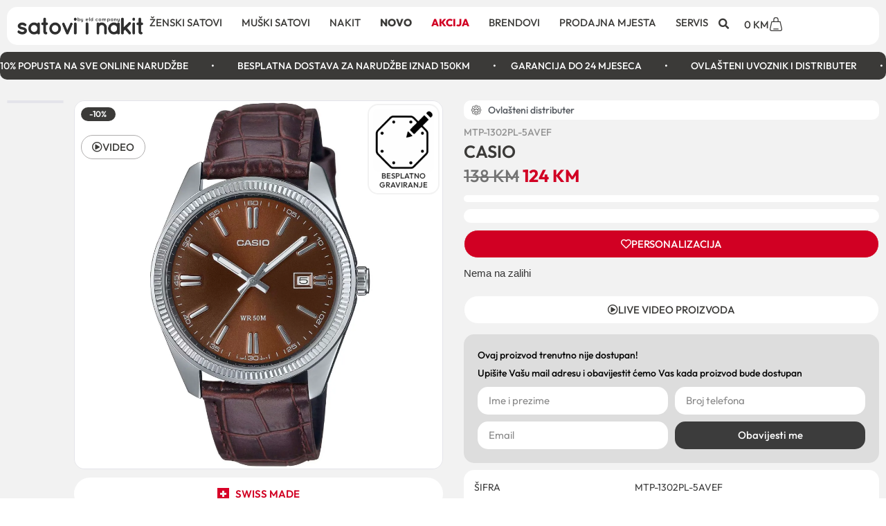

--- FILE ---
content_type: text/html; charset=UTF-8
request_url: https://satoviinakit.ba/proizvod/casio-6/
body_size: 56552
content:
<!doctype html>
<html lang="bs-BA" prefix="og: https://ogp.me/ns#">
<head><meta charset="UTF-8"><script>if(navigator.userAgent.match(/MSIE|Internet Explorer/i)||navigator.userAgent.match(/Trident\/7\..*?rv:11/i)){var href=document.location.href;if(!href.match(/[?&]nowprocket/)){if(href.indexOf("?")==-1){if(href.indexOf("#")==-1){document.location.href=href+"?nowprocket=1"}else{document.location.href=href.replace("#","?nowprocket=1#")}}else{if(href.indexOf("#")==-1){document.location.href=href+"&nowprocket=1"}else{document.location.href=href.replace("#","&nowprocket=1#")}}}}</script><script>(()=>{class RocketLazyLoadScripts{constructor(){this.v="2.0.4",this.userEvents=["keydown","keyup","mousedown","mouseup","mousemove","mouseover","mouseout","touchmove","touchstart","touchend","touchcancel","wheel","click","dblclick","input"],this.attributeEvents=["onblur","onclick","oncontextmenu","ondblclick","onfocus","onmousedown","onmouseenter","onmouseleave","onmousemove","onmouseout","onmouseover","onmouseup","onmousewheel","onscroll","onsubmit"]}async t(){this.i(),this.o(),/iP(ad|hone)/.test(navigator.userAgent)&&this.h(),this.u(),this.l(this),this.m(),this.k(this),this.p(this),this._(),await Promise.all([this.R(),this.L()]),this.lastBreath=Date.now(),this.S(this),this.P(),this.D(),this.O(),this.M(),await this.C(this.delayedScripts.normal),await this.C(this.delayedScripts.defer),await this.C(this.delayedScripts.async),await this.T(),await this.F(),await this.j(),await this.A(),window.dispatchEvent(new Event("rocket-allScriptsLoaded")),this.everythingLoaded=!0,this.lastTouchEnd&&await new Promise(t=>setTimeout(t,500-Date.now()+this.lastTouchEnd)),this.I(),this.H(),this.U(),this.W()}i(){this.CSPIssue=sessionStorage.getItem("rocketCSPIssue"),document.addEventListener("securitypolicyviolation",t=>{this.CSPIssue||"script-src-elem"!==t.violatedDirective||"data"!==t.blockedURI||(this.CSPIssue=!0,sessionStorage.setItem("rocketCSPIssue",!0))},{isRocket:!0})}o(){window.addEventListener("pageshow",t=>{this.persisted=t.persisted,this.realWindowLoadedFired=!0},{isRocket:!0}),window.addEventListener("pagehide",()=>{this.onFirstUserAction=null},{isRocket:!0})}h(){let t;function e(e){t=e}window.addEventListener("touchstart",e,{isRocket:!0}),window.addEventListener("touchend",function i(o){o.changedTouches[0]&&t.changedTouches[0]&&Math.abs(o.changedTouches[0].pageX-t.changedTouches[0].pageX)<10&&Math.abs(o.changedTouches[0].pageY-t.changedTouches[0].pageY)<10&&o.timeStamp-t.timeStamp<200&&(window.removeEventListener("touchstart",e,{isRocket:!0}),window.removeEventListener("touchend",i,{isRocket:!0}),"INPUT"===o.target.tagName&&"text"===o.target.type||(o.target.dispatchEvent(new TouchEvent("touchend",{target:o.target,bubbles:!0})),o.target.dispatchEvent(new MouseEvent("mouseover",{target:o.target,bubbles:!0})),o.target.dispatchEvent(new PointerEvent("click",{target:o.target,bubbles:!0,cancelable:!0,detail:1,clientX:o.changedTouches[0].clientX,clientY:o.changedTouches[0].clientY})),event.preventDefault()))},{isRocket:!0})}q(t){this.userActionTriggered||("mousemove"!==t.type||this.firstMousemoveIgnored?"keyup"===t.type||"mouseover"===t.type||"mouseout"===t.type||(this.userActionTriggered=!0,this.onFirstUserAction&&this.onFirstUserAction()):this.firstMousemoveIgnored=!0),"click"===t.type&&t.preventDefault(),t.stopPropagation(),t.stopImmediatePropagation(),"touchstart"===this.lastEvent&&"touchend"===t.type&&(this.lastTouchEnd=Date.now()),"click"===t.type&&(this.lastTouchEnd=0),this.lastEvent=t.type,t.composedPath&&t.composedPath()[0].getRootNode()instanceof ShadowRoot&&(t.rocketTarget=t.composedPath()[0]),this.savedUserEvents.push(t)}u(){this.savedUserEvents=[],this.userEventHandler=this.q.bind(this),this.userEvents.forEach(t=>window.addEventListener(t,this.userEventHandler,{passive:!1,isRocket:!0})),document.addEventListener("visibilitychange",this.userEventHandler,{isRocket:!0})}U(){this.userEvents.forEach(t=>window.removeEventListener(t,this.userEventHandler,{passive:!1,isRocket:!0})),document.removeEventListener("visibilitychange",this.userEventHandler,{isRocket:!0}),this.savedUserEvents.forEach(t=>{(t.rocketTarget||t.target).dispatchEvent(new window[t.constructor.name](t.type,t))})}m(){const t="return false",e=Array.from(this.attributeEvents,t=>"data-rocket-"+t),i="["+this.attributeEvents.join("],[")+"]",o="[data-rocket-"+this.attributeEvents.join("],[data-rocket-")+"]",s=(e,i,o)=>{o&&o!==t&&(e.setAttribute("data-rocket-"+i,o),e["rocket"+i]=new Function("event",o),e.setAttribute(i,t))};new MutationObserver(t=>{for(const n of t)"attributes"===n.type&&(n.attributeName.startsWith("data-rocket-")||this.everythingLoaded?n.attributeName.startsWith("data-rocket-")&&this.everythingLoaded&&this.N(n.target,n.attributeName.substring(12)):s(n.target,n.attributeName,n.target.getAttribute(n.attributeName))),"childList"===n.type&&n.addedNodes.forEach(t=>{if(t.nodeType===Node.ELEMENT_NODE)if(this.everythingLoaded)for(const i of[t,...t.querySelectorAll(o)])for(const t of i.getAttributeNames())e.includes(t)&&this.N(i,t.substring(12));else for(const e of[t,...t.querySelectorAll(i)])for(const t of e.getAttributeNames())this.attributeEvents.includes(t)&&s(e,t,e.getAttribute(t))})}).observe(document,{subtree:!0,childList:!0,attributeFilter:[...this.attributeEvents,...e]})}I(){this.attributeEvents.forEach(t=>{document.querySelectorAll("[data-rocket-"+t+"]").forEach(e=>{this.N(e,t)})})}N(t,e){const i=t.getAttribute("data-rocket-"+e);i&&(t.setAttribute(e,i),t.removeAttribute("data-rocket-"+e))}k(t){Object.defineProperty(HTMLElement.prototype,"onclick",{get(){return this.rocketonclick||null},set(e){this.rocketonclick=e,this.setAttribute(t.everythingLoaded?"onclick":"data-rocket-onclick","this.rocketonclick(event)")}})}S(t){function e(e,i){let o=e[i];e[i]=null,Object.defineProperty(e,i,{get:()=>o,set(s){t.everythingLoaded?o=s:e["rocket"+i]=o=s}})}e(document,"onreadystatechange"),e(window,"onload"),e(window,"onpageshow");try{Object.defineProperty(document,"readyState",{get:()=>t.rocketReadyState,set(e){t.rocketReadyState=e},configurable:!0}),document.readyState="loading"}catch(t){console.log("WPRocket DJE readyState conflict, bypassing")}}l(t){this.originalAddEventListener=EventTarget.prototype.addEventListener,this.originalRemoveEventListener=EventTarget.prototype.removeEventListener,this.savedEventListeners=[],EventTarget.prototype.addEventListener=function(e,i,o){o&&o.isRocket||!t.B(e,this)&&!t.userEvents.includes(e)||t.B(e,this)&&!t.userActionTriggered||e.startsWith("rocket-")||t.everythingLoaded?t.originalAddEventListener.call(this,e,i,o):(t.savedEventListeners.push({target:this,remove:!1,type:e,func:i,options:o}),"mouseenter"!==e&&"mouseleave"!==e||t.originalAddEventListener.call(this,e,t.savedUserEvents.push,o))},EventTarget.prototype.removeEventListener=function(e,i,o){o&&o.isRocket||!t.B(e,this)&&!t.userEvents.includes(e)||t.B(e,this)&&!t.userActionTriggered||e.startsWith("rocket-")||t.everythingLoaded?t.originalRemoveEventListener.call(this,e,i,o):t.savedEventListeners.push({target:this,remove:!0,type:e,func:i,options:o})}}J(t,e){this.savedEventListeners=this.savedEventListeners.filter(i=>{let o=i.type,s=i.target||window;return e!==o||t!==s||(this.B(o,s)&&(i.type="rocket-"+o),this.$(i),!1)})}H(){EventTarget.prototype.addEventListener=this.originalAddEventListener,EventTarget.prototype.removeEventListener=this.originalRemoveEventListener,this.savedEventListeners.forEach(t=>this.$(t))}$(t){t.remove?this.originalRemoveEventListener.call(t.target,t.type,t.func,t.options):this.originalAddEventListener.call(t.target,t.type,t.func,t.options)}p(t){let e;function i(e){return t.everythingLoaded?e:e.split(" ").map(t=>"load"===t||t.startsWith("load.")?"rocket-jquery-load":t).join(" ")}function o(o){function s(e){const s=o.fn[e];o.fn[e]=o.fn.init.prototype[e]=function(){return this[0]===window&&t.userActionTriggered&&("string"==typeof arguments[0]||arguments[0]instanceof String?arguments[0]=i(arguments[0]):"object"==typeof arguments[0]&&Object.keys(arguments[0]).forEach(t=>{const e=arguments[0][t];delete arguments[0][t],arguments[0][i(t)]=e})),s.apply(this,arguments),this}}if(o&&o.fn&&!t.allJQueries.includes(o)){const e={DOMContentLoaded:[],"rocket-DOMContentLoaded":[]};for(const t in e)document.addEventListener(t,()=>{e[t].forEach(t=>t())},{isRocket:!0});o.fn.ready=o.fn.init.prototype.ready=function(i){function s(){parseInt(o.fn.jquery)>2?setTimeout(()=>i.bind(document)(o)):i.bind(document)(o)}return"function"==typeof i&&(t.realDomReadyFired?!t.userActionTriggered||t.fauxDomReadyFired?s():e["rocket-DOMContentLoaded"].push(s):e.DOMContentLoaded.push(s)),o([])},s("on"),s("one"),s("off"),t.allJQueries.push(o)}e=o}t.allJQueries=[],o(window.jQuery),Object.defineProperty(window,"jQuery",{get:()=>e,set(t){o(t)}})}P(){const t=new Map;document.write=document.writeln=function(e){const i=document.currentScript,o=document.createRange(),s=i.parentElement;let n=t.get(i);void 0===n&&(n=i.nextSibling,t.set(i,n));const c=document.createDocumentFragment();o.setStart(c,0),c.appendChild(o.createContextualFragment(e)),s.insertBefore(c,n)}}async R(){return new Promise(t=>{this.userActionTriggered?t():this.onFirstUserAction=t})}async L(){return new Promise(t=>{document.addEventListener("DOMContentLoaded",()=>{this.realDomReadyFired=!0,t()},{isRocket:!0})})}async j(){return this.realWindowLoadedFired?Promise.resolve():new Promise(t=>{window.addEventListener("load",t,{isRocket:!0})})}M(){this.pendingScripts=[];this.scriptsMutationObserver=new MutationObserver(t=>{for(const e of t)e.addedNodes.forEach(t=>{"SCRIPT"!==t.tagName||t.noModule||t.isWPRocket||this.pendingScripts.push({script:t,promise:new Promise(e=>{const i=()=>{const i=this.pendingScripts.findIndex(e=>e.script===t);i>=0&&this.pendingScripts.splice(i,1),e()};t.addEventListener("load",i,{isRocket:!0}),t.addEventListener("error",i,{isRocket:!0}),setTimeout(i,1e3)})})})}),this.scriptsMutationObserver.observe(document,{childList:!0,subtree:!0})}async F(){await this.X(),this.pendingScripts.length?(await this.pendingScripts[0].promise,await this.F()):this.scriptsMutationObserver.disconnect()}D(){this.delayedScripts={normal:[],async:[],defer:[]},document.querySelectorAll("script[type$=rocketlazyloadscript]").forEach(t=>{t.hasAttribute("data-rocket-src")?t.hasAttribute("async")&&!1!==t.async?this.delayedScripts.async.push(t):t.hasAttribute("defer")&&!1!==t.defer||"module"===t.getAttribute("data-rocket-type")?this.delayedScripts.defer.push(t):this.delayedScripts.normal.push(t):this.delayedScripts.normal.push(t)})}async _(){await this.L();let t=[];document.querySelectorAll("script[type$=rocketlazyloadscript][data-rocket-src]").forEach(e=>{let i=e.getAttribute("data-rocket-src");if(i&&!i.startsWith("data:")){i.startsWith("//")&&(i=location.protocol+i);try{const o=new URL(i).origin;o!==location.origin&&t.push({src:o,crossOrigin:e.crossOrigin||"module"===e.getAttribute("data-rocket-type")})}catch(t){}}}),t=[...new Map(t.map(t=>[JSON.stringify(t),t])).values()],this.Y(t,"preconnect")}async G(t){if(await this.K(),!0!==t.noModule||!("noModule"in HTMLScriptElement.prototype))return new Promise(e=>{let i;function o(){(i||t).setAttribute("data-rocket-status","executed"),e()}try{if(navigator.userAgent.includes("Firefox/")||""===navigator.vendor||this.CSPIssue)i=document.createElement("script"),[...t.attributes].forEach(t=>{let e=t.nodeName;"type"!==e&&("data-rocket-type"===e&&(e="type"),"data-rocket-src"===e&&(e="src"),i.setAttribute(e,t.nodeValue))}),t.text&&(i.text=t.text),t.nonce&&(i.nonce=t.nonce),i.hasAttribute("src")?(i.addEventListener("load",o,{isRocket:!0}),i.addEventListener("error",()=>{i.setAttribute("data-rocket-status","failed-network"),e()},{isRocket:!0}),setTimeout(()=>{i.isConnected||e()},1)):(i.text=t.text,o()),i.isWPRocket=!0,t.parentNode.replaceChild(i,t);else{const i=t.getAttribute("data-rocket-type"),s=t.getAttribute("data-rocket-src");i?(t.type=i,t.removeAttribute("data-rocket-type")):t.removeAttribute("type"),t.addEventListener("load",o,{isRocket:!0}),t.addEventListener("error",i=>{this.CSPIssue&&i.target.src.startsWith("data:")?(console.log("WPRocket: CSP fallback activated"),t.removeAttribute("src"),this.G(t).then(e)):(t.setAttribute("data-rocket-status","failed-network"),e())},{isRocket:!0}),s?(t.fetchPriority="high",t.removeAttribute("data-rocket-src"),t.src=s):t.src="data:text/javascript;base64,"+window.btoa(unescape(encodeURIComponent(t.text)))}}catch(i){t.setAttribute("data-rocket-status","failed-transform"),e()}});t.setAttribute("data-rocket-status","skipped")}async C(t){const e=t.shift();return e?(e.isConnected&&await this.G(e),this.C(t)):Promise.resolve()}O(){this.Y([...this.delayedScripts.normal,...this.delayedScripts.defer,...this.delayedScripts.async],"preload")}Y(t,e){this.trash=this.trash||[];let i=!0;var o=document.createDocumentFragment();t.forEach(t=>{const s=t.getAttribute&&t.getAttribute("data-rocket-src")||t.src;if(s&&!s.startsWith("data:")){const n=document.createElement("link");n.href=s,n.rel=e,"preconnect"!==e&&(n.as="script",n.fetchPriority=i?"high":"low"),t.getAttribute&&"module"===t.getAttribute("data-rocket-type")&&(n.crossOrigin=!0),t.crossOrigin&&(n.crossOrigin=t.crossOrigin),t.integrity&&(n.integrity=t.integrity),t.nonce&&(n.nonce=t.nonce),o.appendChild(n),this.trash.push(n),i=!1}}),document.head.appendChild(o)}W(){this.trash.forEach(t=>t.remove())}async T(){try{document.readyState="interactive"}catch(t){}this.fauxDomReadyFired=!0;try{await this.K(),this.J(document,"readystatechange"),document.dispatchEvent(new Event("rocket-readystatechange")),await this.K(),document.rocketonreadystatechange&&document.rocketonreadystatechange(),await this.K(),this.J(document,"DOMContentLoaded"),document.dispatchEvent(new Event("rocket-DOMContentLoaded")),await this.K(),this.J(window,"DOMContentLoaded"),window.dispatchEvent(new Event("rocket-DOMContentLoaded"))}catch(t){console.error(t)}}async A(){try{document.readyState="complete"}catch(t){}try{await this.K(),this.J(document,"readystatechange"),document.dispatchEvent(new Event("rocket-readystatechange")),await this.K(),document.rocketonreadystatechange&&document.rocketonreadystatechange(),await this.K(),this.J(window,"load"),window.dispatchEvent(new Event("rocket-load")),await this.K(),window.rocketonload&&window.rocketonload(),await this.K(),this.allJQueries.forEach(t=>t(window).trigger("rocket-jquery-load")),await this.K(),this.J(window,"pageshow");const t=new Event("rocket-pageshow");t.persisted=this.persisted,window.dispatchEvent(t),await this.K(),window.rocketonpageshow&&window.rocketonpageshow({persisted:this.persisted})}catch(t){console.error(t)}}async K(){Date.now()-this.lastBreath>45&&(await this.X(),this.lastBreath=Date.now())}async X(){return document.hidden?new Promise(t=>setTimeout(t)):new Promise(t=>requestAnimationFrame(t))}B(t,e){return e===document&&"readystatechange"===t||(e===document&&"DOMContentLoaded"===t||(e===window&&"DOMContentLoaded"===t||(e===window&&"load"===t||e===window&&"pageshow"===t)))}static run(){(new RocketLazyLoadScripts).t()}}RocketLazyLoadScripts.run()})();</script>
	
	<meta name="viewport" content="width=device-width, initial-scale=1">
	<link rel="profile" href="https://gmpg.org/xfn/11">
		<style>img:is([sizes="auto" i], [sizes^="auto," i]) { contain-intrinsic-size: 3000px 1500px }</style>
	
<!-- Search Engine Optimization by Rank Math - https://rankmath.com/ -->
<title>CASIO | Satoviinakit.ba</title>
<link crossorigin data-rocket-preload as="font" href="https://satoviinakit.ba/wp-content/uploads/elementor/google-fonts/fonts/outfit-qgyvz_mvcbenp4njuktqq4e.woff2" rel="preload">
<link crossorigin data-rocket-preload as="font" href="https://satoviinakit.ba/wp-content/plugins/elementor/assets/lib/font-awesome/webfonts/fa-solid-900.woff2" rel="preload"><link rel="preload" data-rocket-preload as="image" href="https://satoviinakit.ba/wp-content/uploads/2025/01/specs-table-2025-01-21T151645.417.png" imagesrcset="https://satoviinakit.ba/wp-content/uploads/2025/01/specs-table-2025-01-21T151645.417.png 1000w, https://satoviinakit.ba/wp-content/uploads/2025/01/specs-table-2025-01-21T151645.417-300x300.png 300w, https://satoviinakit.ba/wp-content/uploads/2025/01/specs-table-2025-01-21T151645.417-150x150.png 150w, https://satoviinakit.ba/wp-content/uploads/2025/01/specs-table-2025-01-21T151645.417-768x768.png 768w, https://satoviinakit.ba/wp-content/uploads/2025/01/specs-table-2025-01-21T151645.417-100x100.png 100w, https://satoviinakit.ba/wp-content/uploads/2025/01/specs-table-2025-01-21T151645.417-50x50.png 50w" imagesizes="(max-width: 1000px) 100vw, 1000px" fetchpriority="high">
<meta name="description" content="MTP-1302PL-5AVEF Opis artikla ŠIFRA MTP-1302PL-5AVEF BOJA KUĆIŠTA SREBRENA BOJA PODLOGE SME"/>
<meta name="robots" content="index, follow, max-snippet:-1, max-video-preview:-1, max-image-preview:large"/>
<link rel="canonical" href="https://satoviinakit.ba/proizvod/casio-6/" />
<meta property="og:locale" content="bs_BA" />
<meta property="og:type" content="product" />
<meta property="og:title" content="CASIO | Satoviinakit.ba" />
<meta property="og:description" content="MTP-1302PL-5AVEF Opis artikla ŠIFRA MTP-1302PL-5AVEF BOJA KUĆIŠTA SREBRENA BOJA PODLOGE SME" />
<meta property="og:url" content="https://satoviinakit.ba/proizvod/casio-6/" />
<meta property="og:updated_time" content="2025-09-01T20:18:44+02:00" />
<meta property="og:image" content="https://satoviinakit.ba/wp-content/uploads/2025/01/specs-table-2025-01-21T151645.417.png" />
<meta property="og:image:secure_url" content="https://satoviinakit.ba/wp-content/uploads/2025/01/specs-table-2025-01-21T151645.417.png" />
<meta property="og:image:width" content="1000" />
<meta property="og:image:height" content="1000" />
<meta property="og:image:alt" content="CASIO" />
<meta property="og:image:type" content="image/png" />
<meta property="product:price:amount" content="138" />
<meta property="product:price:currency" content="BAM" />
<meta name="twitter:card" content="summary_large_image" />
<meta name="twitter:title" content="CASIO | Satoviinakit.ba" />
<meta name="twitter:description" content="MTP-1302PL-5AVEF Opis artikla ŠIFRA MTP-1302PL-5AVEF BOJA KUĆIŠTA SREBRENA BOJA PODLOGE SME" />
<meta name="twitter:image" content="https://satoviinakit.ba/wp-content/uploads/2025/01/specs-table-2025-01-21T151645.417.png" />
<meta name="twitter:label1" content="Price" />
<meta name="twitter:data1" content="138&nbsp;KM" />
<meta name="twitter:label2" content="Availability" />
<meta name="twitter:data2" content="Nema na zalihi" />
<script type="application/ld+json" class="rank-math-schema">{"@context":"https://schema.org","@graph":[{"@type":"Organization","@id":"https://satoviinakit.ba/#organization","name":"Satoviinakit.ba","url":"https://satoviinakit.ba","logo":{"@type":"ImageObject","@id":"https://satoviinakit.ba/#logo","url":"https://satoviinakit.ba/wp-content/uploads/2023/01/satovi-i-nakit-logo.png","contentUrl":"https://satoviinakit.ba/wp-content/uploads/2023/01/satovi-i-nakit-logo.png","inLanguage":"bs-BA"}},{"@type":"WebSite","@id":"https://satoviinakit.ba/#website","url":"https://satoviinakit.ba","publisher":{"@id":"https://satoviinakit.ba/#organization"},"inLanguage":"bs-BA"},{"@type":"ImageObject","@id":"https://satoviinakit.ba/wp-content/uploads/2025/01/specs-table-2025-01-21T151645.417.png","url":"https://satoviinakit.ba/wp-content/uploads/2025/01/specs-table-2025-01-21T151645.417.png","width":"1000","height":"1000","inLanguage":"bs-BA"},{"@type":"ItemPage","@id":"https://satoviinakit.ba/proizvod/casio-6/#webpage","url":"https://satoviinakit.ba/proizvod/casio-6/","name":"CASIO | Satoviinakit.ba","datePublished":"2025-02-28T12:32:26+02:00","dateModified":"2025-09-01T20:18:44+02:00","isPartOf":{"@id":"https://satoviinakit.ba/#website"},"primaryImageOfPage":{"@id":"https://satoviinakit.ba/wp-content/uploads/2025/01/specs-table-2025-01-21T151645.417.png"},"inLanguage":"bs-BA"},{"@type":"Product","name":"CASIO | Satoviinakit.ba","category":"Brendovi","mainEntityOfPage":{"@id":"https://satoviinakit.ba/proizvod/casio-6/#webpage"},"image":[{"@type":"ImageObject","url":"https://satoviinakit.ba/wp-content/uploads/2025/01/specs-table-2025-01-21T151645.417.png","height":"1000","width":"1000"},{"@type":"ImageObject","url":"https://satoviinakit.ba/wp-content/uploads/2025/01/specs-table-2025-01-21T151735.670.png","height":"1000","width":"1000"},{"@type":"ImageObject","url":"https://satoviinakit.ba/wp-content/uploads/2025/01/specs-table-2025-01-21T151711.154.png","height":"1000","width":"1000"}],"offers":{"@type":"Offer","price":"138","priceCurrency":"BAM","priceValidUntil":"2027-12-31","availability":"https://schema.org/OutOfStock","itemCondition":"NewCondition","url":"https://satoviinakit.ba/proizvod/casio-6/","seller":{"@type":"Organization","@id":"https://satoviinakit.ba/","url":"https://satoviinakit.ba"}},"@id":"https://satoviinakit.ba/proizvod/casio-6/#richSnippet"}]}</script>
<!-- /Rank Math WordPress SEO plugin -->

<script type="rocketlazyloadscript" data-rocket-type='application/javascript' id='pys-version-script'>console.log('PixelYourSite PRO version 11.2.3');</script>

<link rel="alternate" type="application/rss+xml" title="Satoviinakit.ba &raquo; novosti" href="https://satoviinakit.ba/feed/" />
<link rel="alternate" type="application/rss+xml" title="Satoviinakit.ba &raquo;  novosti o komentarima" href="https://satoviinakit.ba/comments/feed/" />
<link data-minify="1" rel='stylesheet' id='font-awesome-css' href='https://satoviinakit.ba/wp-content/cache/min/1/wp-content/plugins/woocommerce-ajax-filters/berocket/assets/css/font-awesome.min.css?ver=1766433997' media='all' />
<link rel='stylesheet' id='berocket_aapf_widget-style-css' href='https://satoviinakit.ba/wp-content/cache/background-css/1/satoviinakit.ba/wp-content/plugins/woocommerce-ajax-filters/assets/frontend/css/fullmain.min.css?ver=1.6.9.4&wpr_t=1768965505' media='all' />
<link data-minify="1" rel='stylesheet' id='themecomplete-fontawesome-css' href='https://satoviinakit.ba/wp-content/cache/min/1/wp-content/plugins/woocommerce-tm-extra-product-options/assets/css/fontawesome.css?ver=1766433997' media='screen' />
<link data-minify="1" rel='stylesheet' id='themecomplete-animate-css' href='https://satoviinakit.ba/wp-content/cache/min/1/wp-content/plugins/woocommerce-tm-extra-product-options/assets/css/animate.css?ver=1766433997' media='all' />
<link data-minify="1" rel='stylesheet' id='themecomplete-epo-css' href='https://satoviinakit.ba/wp-content/cache/min/1/wp-content/plugins/woocommerce-tm-extra-product-options/assets/css/tm-epo.css?ver=1766433997' media='all' />
<link data-minify="1" rel='stylesheet' id='themecomplete-epo-smallscreen-css' href='https://satoviinakit.ba/wp-content/cache/min/1/wp-content/plugins/woocommerce-tm-extra-product-options/assets/css/tm-epo-smallscreen.css?ver=1766433997' media='only screen and (max-width: 768px)' />
<style id='themecomplete-styles-header-inline-css'>
:root {--tcgaprow: 15px;--tcgapcolumn: 15px;}
</style>
<style id='wp-emoji-styles-inline-css'>

	img.wp-smiley, img.emoji {
		display: inline !important;
		border: none !important;
		box-shadow: none !important;
		height: 1em !important;
		width: 1em !important;
		margin: 0 0.07em !important;
		vertical-align: -0.1em !important;
		background: none !important;
		padding: 0 !important;
	}
</style>
<link rel='stylesheet' id='wp-block-library-css' href='https://satoviinakit.ba/wp-includes/css/dist/block-library/style.min.css?ver=6.8.3' media='all' />
<style id='global-styles-inline-css'>
:root{--wp--preset--aspect-ratio--square: 1;--wp--preset--aspect-ratio--4-3: 4/3;--wp--preset--aspect-ratio--3-4: 3/4;--wp--preset--aspect-ratio--3-2: 3/2;--wp--preset--aspect-ratio--2-3: 2/3;--wp--preset--aspect-ratio--16-9: 16/9;--wp--preset--aspect-ratio--9-16: 9/16;--wp--preset--color--black: #000000;--wp--preset--color--cyan-bluish-gray: #abb8c3;--wp--preset--color--white: #ffffff;--wp--preset--color--pale-pink: #f78da7;--wp--preset--color--vivid-red: #cf2e2e;--wp--preset--color--luminous-vivid-orange: #ff6900;--wp--preset--color--luminous-vivid-amber: #fcb900;--wp--preset--color--light-green-cyan: #7bdcb5;--wp--preset--color--vivid-green-cyan: #00d084;--wp--preset--color--pale-cyan-blue: #8ed1fc;--wp--preset--color--vivid-cyan-blue: #0693e3;--wp--preset--color--vivid-purple: #9b51e0;--wp--preset--gradient--vivid-cyan-blue-to-vivid-purple: linear-gradient(135deg,rgba(6,147,227,1) 0%,rgb(155,81,224) 100%);--wp--preset--gradient--light-green-cyan-to-vivid-green-cyan: linear-gradient(135deg,rgb(122,220,180) 0%,rgb(0,208,130) 100%);--wp--preset--gradient--luminous-vivid-amber-to-luminous-vivid-orange: linear-gradient(135deg,rgba(252,185,0,1) 0%,rgba(255,105,0,1) 100%);--wp--preset--gradient--luminous-vivid-orange-to-vivid-red: linear-gradient(135deg,rgba(255,105,0,1) 0%,rgb(207,46,46) 100%);--wp--preset--gradient--very-light-gray-to-cyan-bluish-gray: linear-gradient(135deg,rgb(238,238,238) 0%,rgb(169,184,195) 100%);--wp--preset--gradient--cool-to-warm-spectrum: linear-gradient(135deg,rgb(74,234,220) 0%,rgb(151,120,209) 20%,rgb(207,42,186) 40%,rgb(238,44,130) 60%,rgb(251,105,98) 80%,rgb(254,248,76) 100%);--wp--preset--gradient--blush-light-purple: linear-gradient(135deg,rgb(255,206,236) 0%,rgb(152,150,240) 100%);--wp--preset--gradient--blush-bordeaux: linear-gradient(135deg,rgb(254,205,165) 0%,rgb(254,45,45) 50%,rgb(107,0,62) 100%);--wp--preset--gradient--luminous-dusk: linear-gradient(135deg,rgb(255,203,112) 0%,rgb(199,81,192) 50%,rgb(65,88,208) 100%);--wp--preset--gradient--pale-ocean: linear-gradient(135deg,rgb(255,245,203) 0%,rgb(182,227,212) 50%,rgb(51,167,181) 100%);--wp--preset--gradient--electric-grass: linear-gradient(135deg,rgb(202,248,128) 0%,rgb(113,206,126) 100%);--wp--preset--gradient--midnight: linear-gradient(135deg,rgb(2,3,129) 0%,rgb(40,116,252) 100%);--wp--preset--font-size--small: 13px;--wp--preset--font-size--medium: 20px;--wp--preset--font-size--large: 36px;--wp--preset--font-size--x-large: 42px;--wp--preset--spacing--20: 0.44rem;--wp--preset--spacing--30: 0.67rem;--wp--preset--spacing--40: 1rem;--wp--preset--spacing--50: 1.5rem;--wp--preset--spacing--60: 2.25rem;--wp--preset--spacing--70: 3.38rem;--wp--preset--spacing--80: 5.06rem;--wp--preset--shadow--natural: 6px 6px 9px rgba(0, 0, 0, 0.2);--wp--preset--shadow--deep: 12px 12px 50px rgba(0, 0, 0, 0.4);--wp--preset--shadow--sharp: 6px 6px 0px rgba(0, 0, 0, 0.2);--wp--preset--shadow--outlined: 6px 6px 0px -3px rgba(255, 255, 255, 1), 6px 6px rgba(0, 0, 0, 1);--wp--preset--shadow--crisp: 6px 6px 0px rgba(0, 0, 0, 1);}:root { --wp--style--global--content-size: 800px;--wp--style--global--wide-size: 1200px; }:where(body) { margin: 0; }.wp-site-blocks > .alignleft { float: left; margin-right: 2em; }.wp-site-blocks > .alignright { float: right; margin-left: 2em; }.wp-site-blocks > .aligncenter { justify-content: center; margin-left: auto; margin-right: auto; }:where(.wp-site-blocks) > * { margin-block-start: 24px; margin-block-end: 0; }:where(.wp-site-blocks) > :first-child { margin-block-start: 0; }:where(.wp-site-blocks) > :last-child { margin-block-end: 0; }:root { --wp--style--block-gap: 24px; }:root :where(.is-layout-flow) > :first-child{margin-block-start: 0;}:root :where(.is-layout-flow) > :last-child{margin-block-end: 0;}:root :where(.is-layout-flow) > *{margin-block-start: 24px;margin-block-end: 0;}:root :where(.is-layout-constrained) > :first-child{margin-block-start: 0;}:root :where(.is-layout-constrained) > :last-child{margin-block-end: 0;}:root :where(.is-layout-constrained) > *{margin-block-start: 24px;margin-block-end: 0;}:root :where(.is-layout-flex){gap: 24px;}:root :where(.is-layout-grid){gap: 24px;}.is-layout-flow > .alignleft{float: left;margin-inline-start: 0;margin-inline-end: 2em;}.is-layout-flow > .alignright{float: right;margin-inline-start: 2em;margin-inline-end: 0;}.is-layout-flow > .aligncenter{margin-left: auto !important;margin-right: auto !important;}.is-layout-constrained > .alignleft{float: left;margin-inline-start: 0;margin-inline-end: 2em;}.is-layout-constrained > .alignright{float: right;margin-inline-start: 2em;margin-inline-end: 0;}.is-layout-constrained > .aligncenter{margin-left: auto !important;margin-right: auto !important;}.is-layout-constrained > :where(:not(.alignleft):not(.alignright):not(.alignfull)){max-width: var(--wp--style--global--content-size);margin-left: auto !important;margin-right: auto !important;}.is-layout-constrained > .alignwide{max-width: var(--wp--style--global--wide-size);}body .is-layout-flex{display: flex;}.is-layout-flex{flex-wrap: wrap;align-items: center;}.is-layout-flex > :is(*, div){margin: 0;}body .is-layout-grid{display: grid;}.is-layout-grid > :is(*, div){margin: 0;}body{padding-top: 0px;padding-right: 0px;padding-bottom: 0px;padding-left: 0px;}a:where(:not(.wp-element-button)){text-decoration: underline;}:root :where(.wp-element-button, .wp-block-button__link){background-color: #32373c;border-width: 0;color: #fff;font-family: inherit;font-size: inherit;line-height: inherit;padding: calc(0.667em + 2px) calc(1.333em + 2px);text-decoration: none;}.has-black-color{color: var(--wp--preset--color--black) !important;}.has-cyan-bluish-gray-color{color: var(--wp--preset--color--cyan-bluish-gray) !important;}.has-white-color{color: var(--wp--preset--color--white) !important;}.has-pale-pink-color{color: var(--wp--preset--color--pale-pink) !important;}.has-vivid-red-color{color: var(--wp--preset--color--vivid-red) !important;}.has-luminous-vivid-orange-color{color: var(--wp--preset--color--luminous-vivid-orange) !important;}.has-luminous-vivid-amber-color{color: var(--wp--preset--color--luminous-vivid-amber) !important;}.has-light-green-cyan-color{color: var(--wp--preset--color--light-green-cyan) !important;}.has-vivid-green-cyan-color{color: var(--wp--preset--color--vivid-green-cyan) !important;}.has-pale-cyan-blue-color{color: var(--wp--preset--color--pale-cyan-blue) !important;}.has-vivid-cyan-blue-color{color: var(--wp--preset--color--vivid-cyan-blue) !important;}.has-vivid-purple-color{color: var(--wp--preset--color--vivid-purple) !important;}.has-black-background-color{background-color: var(--wp--preset--color--black) !important;}.has-cyan-bluish-gray-background-color{background-color: var(--wp--preset--color--cyan-bluish-gray) !important;}.has-white-background-color{background-color: var(--wp--preset--color--white) !important;}.has-pale-pink-background-color{background-color: var(--wp--preset--color--pale-pink) !important;}.has-vivid-red-background-color{background-color: var(--wp--preset--color--vivid-red) !important;}.has-luminous-vivid-orange-background-color{background-color: var(--wp--preset--color--luminous-vivid-orange) !important;}.has-luminous-vivid-amber-background-color{background-color: var(--wp--preset--color--luminous-vivid-amber) !important;}.has-light-green-cyan-background-color{background-color: var(--wp--preset--color--light-green-cyan) !important;}.has-vivid-green-cyan-background-color{background-color: var(--wp--preset--color--vivid-green-cyan) !important;}.has-pale-cyan-blue-background-color{background-color: var(--wp--preset--color--pale-cyan-blue) !important;}.has-vivid-cyan-blue-background-color{background-color: var(--wp--preset--color--vivid-cyan-blue) !important;}.has-vivid-purple-background-color{background-color: var(--wp--preset--color--vivid-purple) !important;}.has-black-border-color{border-color: var(--wp--preset--color--black) !important;}.has-cyan-bluish-gray-border-color{border-color: var(--wp--preset--color--cyan-bluish-gray) !important;}.has-white-border-color{border-color: var(--wp--preset--color--white) !important;}.has-pale-pink-border-color{border-color: var(--wp--preset--color--pale-pink) !important;}.has-vivid-red-border-color{border-color: var(--wp--preset--color--vivid-red) !important;}.has-luminous-vivid-orange-border-color{border-color: var(--wp--preset--color--luminous-vivid-orange) !important;}.has-luminous-vivid-amber-border-color{border-color: var(--wp--preset--color--luminous-vivid-amber) !important;}.has-light-green-cyan-border-color{border-color: var(--wp--preset--color--light-green-cyan) !important;}.has-vivid-green-cyan-border-color{border-color: var(--wp--preset--color--vivid-green-cyan) !important;}.has-pale-cyan-blue-border-color{border-color: var(--wp--preset--color--pale-cyan-blue) !important;}.has-vivid-cyan-blue-border-color{border-color: var(--wp--preset--color--vivid-cyan-blue) !important;}.has-vivid-purple-border-color{border-color: var(--wp--preset--color--vivid-purple) !important;}.has-vivid-cyan-blue-to-vivid-purple-gradient-background{background: var(--wp--preset--gradient--vivid-cyan-blue-to-vivid-purple) !important;}.has-light-green-cyan-to-vivid-green-cyan-gradient-background{background: var(--wp--preset--gradient--light-green-cyan-to-vivid-green-cyan) !important;}.has-luminous-vivid-amber-to-luminous-vivid-orange-gradient-background{background: var(--wp--preset--gradient--luminous-vivid-amber-to-luminous-vivid-orange) !important;}.has-luminous-vivid-orange-to-vivid-red-gradient-background{background: var(--wp--preset--gradient--luminous-vivid-orange-to-vivid-red) !important;}.has-very-light-gray-to-cyan-bluish-gray-gradient-background{background: var(--wp--preset--gradient--very-light-gray-to-cyan-bluish-gray) !important;}.has-cool-to-warm-spectrum-gradient-background{background: var(--wp--preset--gradient--cool-to-warm-spectrum) !important;}.has-blush-light-purple-gradient-background{background: var(--wp--preset--gradient--blush-light-purple) !important;}.has-blush-bordeaux-gradient-background{background: var(--wp--preset--gradient--blush-bordeaux) !important;}.has-luminous-dusk-gradient-background{background: var(--wp--preset--gradient--luminous-dusk) !important;}.has-pale-ocean-gradient-background{background: var(--wp--preset--gradient--pale-ocean) !important;}.has-electric-grass-gradient-background{background: var(--wp--preset--gradient--electric-grass) !important;}.has-midnight-gradient-background{background: var(--wp--preset--gradient--midnight) !important;}.has-small-font-size{font-size: var(--wp--preset--font-size--small) !important;}.has-medium-font-size{font-size: var(--wp--preset--font-size--medium) !important;}.has-large-font-size{font-size: var(--wp--preset--font-size--large) !important;}.has-x-large-font-size{font-size: var(--wp--preset--font-size--x-large) !important;}
:root :where(.wp-block-pullquote){font-size: 1.5em;line-height: 1.6;}
</style>
<link data-minify="1" rel='stylesheet' id='dwspecs-front-css-css' href='https://satoviinakit.ba/wp-content/cache/min/1/wp-content/plugins/product-specifications/assets/css/front-styles.css?ver=1766433997' media='all' />
<link rel='stylesheet' id='photoswipe-css' href='https://satoviinakit.ba/wp-content/cache/background-css/1/satoviinakit.ba/wp-content/plugins/woocommerce/assets/css/photoswipe/photoswipe.min.css?ver=10.3.7&wpr_t=1768965505' media='all' />
<link rel='stylesheet' id='photoswipe-default-skin-css' href='https://satoviinakit.ba/wp-content/cache/background-css/1/satoviinakit.ba/wp-content/plugins/woocommerce/assets/css/photoswipe/default-skin/default-skin.min.css?ver=10.3.7&wpr_t=1768965505' media='all' />
<link data-minify="1" rel='stylesheet' id='woocommerce-layout-css' href='https://satoviinakit.ba/wp-content/cache/min/1/wp-content/plugins/woocommerce/assets/css/woocommerce-layout.css?ver=1766433997' media='all' />
<link data-minify="1" rel='stylesheet' id='woocommerce-smallscreen-css' href='https://satoviinakit.ba/wp-content/cache/min/1/wp-content/plugins/woocommerce/assets/css/woocommerce-smallscreen.css?ver=1766433997' media='only screen and (max-width: 768px)' />
<link data-minify="1" rel='stylesheet' id='woocommerce-general-css' href='https://satoviinakit.ba/wp-content/cache/background-css/1/satoviinakit.ba/wp-content/cache/min/1/wp-content/plugins/woocommerce/assets/css/woocommerce.css?ver=1766433997&wpr_t=1768965505' media='all' />
<style id='woocommerce-inline-inline-css'>
.woocommerce form .form-row .required { visibility: visible; }
</style>
<link rel='stylesheet' id='woo-variation-swatches-css' href='https://satoviinakit.ba/wp-content/plugins/woo-variation-swatches/assets/css/frontend.min.css?ver=1762650525' media='all' />
<style id='woo-variation-swatches-inline-css'>
:root {
--wvs-tick:url("data:image/svg+xml;utf8,%3Csvg filter='drop-shadow(0px 0px 2px rgb(0 0 0 / .8))' xmlns='http://www.w3.org/2000/svg'  viewBox='0 0 30 30'%3E%3Cpath fill='none' stroke='%23ffffff' stroke-linecap='round' stroke-linejoin='round' stroke-width='4' d='M4 16L11 23 27 7'/%3E%3C/svg%3E");

--wvs-cross:url("data:image/svg+xml;utf8,%3Csvg filter='drop-shadow(0px 0px 5px rgb(255 255 255 / .6))' xmlns='http://www.w3.org/2000/svg' width='72px' height='72px' viewBox='0 0 24 24'%3E%3Cpath fill='none' stroke='%23ff0000' stroke-linecap='round' stroke-width='0.6' d='M5 5L19 19M19 5L5 19'/%3E%3C/svg%3E");
--wvs-single-product-item-width:30px;
--wvs-single-product-item-height:30px;
--wvs-single-product-item-font-size:16px}
</style>
<link data-minify="1" rel='stylesheet' id='brands-styles-css' href='https://satoviinakit.ba/wp-content/cache/min/1/wp-content/plugins/woocommerce/assets/css/brands.css?ver=1766433997' media='all' />
<link data-minify="1" rel='stylesheet' id='hello-elementor-css' href='https://satoviinakit.ba/wp-content/cache/min/1/wp-content/themes/hello-elementor/assets/css/reset.css?ver=1766433997' media='all' />
<link data-minify="1" rel='stylesheet' id='hello-elementor-theme-style-css' href='https://satoviinakit.ba/wp-content/cache/min/1/wp-content/themes/hello-elementor/assets/css/theme.css?ver=1766433997' media='all' />
<link data-minify="1" rel='stylesheet' id='hello-elementor-header-footer-css' href='https://satoviinakit.ba/wp-content/cache/min/1/wp-content/themes/hello-elementor/assets/css/header-footer.css?ver=1766433997' media='all' />
<link rel='stylesheet' id='elementor-frontend-css' href='https://satoviinakit.ba/wp-content/uploads/elementor/css/custom-frontend.min.css?ver=1766433994' media='all' />
<link rel='stylesheet' id='widget-image-css' href='https://satoviinakit.ba/wp-content/plugins/elementor/assets/css/widget-image.min.css?ver=3.32.5' media='all' />
<link rel='stylesheet' id='widget-nav-menu-css' href='https://satoviinakit.ba/wp-content/uploads/elementor/css/custom-pro-widget-nav-menu.min.css?ver=1766433994' media='all' />
<link rel='stylesheet' id='widget-search-form-css' href='https://satoviinakit.ba/wp-content/plugins/elementor-pro/assets/css/widget-search-form.min.css?ver=3.32.3' media='all' />
<link rel='stylesheet' id='elementor-icons-shared-0-css' href='https://satoviinakit.ba/wp-content/plugins/elementor/assets/lib/font-awesome/css/fontawesome.min.css?ver=5.15.3' media='all' />
<link data-minify="1" rel='stylesheet' id='elementor-icons-fa-solid-css' href='https://satoviinakit.ba/wp-content/cache/min/1/wp-content/plugins/elementor/assets/lib/font-awesome/css/solid.min.css?ver=1766433997' media='all' />
<link rel='stylesheet' id='widget-woocommerce-menu-cart-css' href='https://satoviinakit.ba/wp-content/uploads/elementor/css/custom-pro-widget-woocommerce-menu-cart.min.css?ver=1766433994' media='all' />
<link rel='stylesheet' id='e-sticky-css' href='https://satoviinakit.ba/wp-content/plugins/elementor-pro/assets/css/modules/sticky.min.css?ver=3.32.3' media='all' />
<link rel='stylesheet' id='e-animation-fadeIn-css' href='https://satoviinakit.ba/wp-content/plugins/elementor/assets/lib/animations/styles/fadeIn.min.css?ver=3.32.5' media='all' />
<link rel='stylesheet' id='widget-heading-css' href='https://satoviinakit.ba/wp-content/plugins/elementor/assets/css/widget-heading.min.css?ver=3.32.5' media='all' />
<link data-minify="1" rel='stylesheet' id='swiper-css' href='https://satoviinakit.ba/wp-content/cache/min/1/wp-content/plugins/elementor/assets/lib/swiper/v8/css/swiper.min.css?ver=1766433997' media='all' />
<link rel='stylesheet' id='e-swiper-css' href='https://satoviinakit.ba/wp-content/plugins/elementor/assets/css/conditionals/e-swiper.min.css?ver=3.32.5' media='all' />
<link rel='stylesheet' id='widget-gallery-css' href='https://satoviinakit.ba/wp-content/plugins/elementor-pro/assets/css/widget-gallery.min.css?ver=3.32.3' media='all' />
<link rel='stylesheet' id='elementor-gallery-css' href='https://satoviinakit.ba/wp-content/plugins/elementor/assets/lib/e-gallery/css/e-gallery.min.css?ver=1.2.0' media='all' />
<link rel='stylesheet' id='e-transitions-css' href='https://satoviinakit.ba/wp-content/plugins/elementor-pro/assets/css/conditionals/transitions.min.css?ver=3.32.3' media='all' />
<link rel='stylesheet' id='widget-woocommerce-product-images-css' href='https://satoviinakit.ba/wp-content/plugins/elementor-pro/assets/css/widget-woocommerce-product-images.min.css?ver=3.32.3' media='all' />
<link rel='stylesheet' id='widget-video-css' href='https://satoviinakit.ba/wp-content/plugins/elementor/assets/css/widget-video.min.css?ver=3.32.5' media='all' />
<link rel='stylesheet' id='widget-icon-list-css' href='https://satoviinakit.ba/wp-content/uploads/elementor/css/custom-widget-icon-list.min.css?ver=1766433994' media='all' />
<link rel='stylesheet' id='widget-woocommerce-product-price-css' href='https://satoviinakit.ba/wp-content/plugins/elementor-pro/assets/css/widget-woocommerce-product-price.min.css?ver=3.32.3' media='all' />
<link rel='stylesheet' id='widget-woocommerce-product-add-to-cart-css' href='https://satoviinakit.ba/wp-content/uploads/elementor/css/custom-pro-widget-woocommerce-product-add-to-cart.min.css?ver=1766433994' media='all' />
<link rel='stylesheet' id='e-animation-fadeInDown-css' href='https://satoviinakit.ba/wp-content/plugins/elementor/assets/lib/animations/styles/fadeInDown.min.css?ver=3.32.5' media='all' />
<link rel='stylesheet' id='widget-form-css' href='https://satoviinakit.ba/wp-content/plugins/elementor-pro/assets/css/widget-form.min.css?ver=3.32.3' media='all' />
<link rel='stylesheet' id='widget-loop-common-css' href='https://satoviinakit.ba/wp-content/plugins/elementor-pro/assets/css/widget-loop-common.min.css?ver=3.32.3' media='all' />
<link rel='stylesheet' id='widget-loop-carousel-css' href='https://satoviinakit.ba/wp-content/plugins/elementor-pro/assets/css/widget-loop-carousel.min.css?ver=3.32.3' media='all' />
<link rel='stylesheet' id='e-animation-fadeInRight-css' href='https://satoviinakit.ba/wp-content/plugins/elementor/assets/lib/animations/styles/fadeInRight.min.css?ver=3.32.5' media='all' />
<link rel='stylesheet' id='e-popup-css' href='https://satoviinakit.ba/wp-content/plugins/elementor-pro/assets/css/conditionals/popup.min.css?ver=3.32.3' media='all' />
<link data-minify="1" rel='stylesheet' id='elementor-icons-css' href='https://satoviinakit.ba/wp-content/cache/min/1/wp-content/plugins/elementor/assets/lib/eicons/css/elementor-icons.min.css?ver=1766433997' media='all' />
<link rel='stylesheet' id='elementor-post-6461-css' href='https://satoviinakit.ba/wp-content/uploads/elementor/css/post-6461.css?ver=1766433995' media='all' />
<link rel='stylesheet' id='elementor-post-40595-css' href='https://satoviinakit.ba/wp-content/uploads/elementor/css/post-40595.css?ver=1768520371' media='all' />
<link rel='stylesheet' id='elementor-post-6693-css' href='https://satoviinakit.ba/wp-content/uploads/elementor/css/post-6693.css?ver=1766433995' media='all' />
<link rel='stylesheet' id='elementor-post-40632-css' href='https://satoviinakit.ba/wp-content/uploads/elementor/css/post-40632.css?ver=1766433996' media='all' />
<link rel='stylesheet' id='elementor-post-45325-css' href='https://satoviinakit.ba/wp-content/uploads/elementor/css/post-45325.css?ver=1766433995' media='all' />
<link rel='stylesheet' id='hello-elementor-child-style-css' href='https://satoviinakit.ba/wp-content/themes/hello-theme-child-master/style.css?ver=1.0.0' media='all' />
<link data-minify="1" rel='stylesheet' id='woo_discount_pro_style-css' href='https://satoviinakit.ba/wp-content/cache/min/1/wp-content/plugins/woo-discount-rules-pro/Assets/Css/awdr_style.css?ver=1766433997' media='all' />
<link data-minify="1" rel='stylesheet' id='elementor-gf-local-quicksand-css' href='https://satoviinakit.ba/wp-content/cache/min/1/wp-content/uploads/elementor/google-fonts/css/quicksand.css?ver=1766433997' media='all' />
<link data-minify="1" rel='stylesheet' id='elementor-gf-local-outfit-css' href='https://satoviinakit.ba/wp-content/cache/min/1/wp-content/uploads/elementor/google-fonts/css/outfit.css?ver=1766433997' media='all' />
<link data-minify="1" rel='stylesheet' id='elementor-gf-local-jost-css' href='https://satoviinakit.ba/wp-content/cache/min/1/wp-content/uploads/elementor/google-fonts/css/jost.css?ver=1766433997' media='all' />
<link data-minify="1" rel='stylesheet' id='elementor-icons-fa-regular-css' href='https://satoviinakit.ba/wp-content/cache/min/1/wp-content/plugins/elementor/assets/lib/font-awesome/css/regular.min.css?ver=1766433997' media='all' />
<script src="https://satoviinakit.ba/wp-includes/js/jquery/jquery.min.js?ver=3.7.1" id="jquery-core-js" data-rocket-defer defer></script>
<script type="rocketlazyloadscript" data-rocket-src="https://satoviinakit.ba/wp-includes/js/jquery/jquery-migrate.min.js?ver=3.4.1" id="jquery-migrate-js" data-rocket-defer defer></script>
<script type="rocketlazyloadscript" data-rocket-src="https://satoviinakit.ba/wp-content/plugins/woocommerce/assets/js/jquery-blockui/jquery.blockUI.min.js?ver=2.7.0-wc.10.3.7" id="wc-jquery-blockui-js" data-wp-strategy="defer" data-rocket-defer defer></script>
<script id="wc-add-to-cart-js-extra">
var wc_add_to_cart_params = {"ajax_url":"\/wp-admin\/admin-ajax.php","wc_ajax_url":"\/?wc-ajax=%%endpoint%%","i18n_view_cart":"Vidi korpu","cart_url":"https:\/\/satoviinakit.ba\/korpa\/","is_cart":"","cart_redirect_after_add":"no"};
</script>
<script type="rocketlazyloadscript" data-rocket-src="https://satoviinakit.ba/wp-content/plugins/woocommerce/assets/js/frontend/add-to-cart.min.js?ver=10.3.7" id="wc-add-to-cart-js" defer data-wp-strategy="defer"></script>
<script src="https://satoviinakit.ba/wp-content/plugins/woocommerce/assets/js/flexslider/jquery.flexslider.min.js?ver=2.7.2-wc.10.3.7" id="wc-flexslider-js" defer data-wp-strategy="defer"></script>
<script src="https://satoviinakit.ba/wp-content/plugins/woocommerce/assets/js/photoswipe/photoswipe.min.js?ver=4.1.1-wc.10.3.7" id="wc-photoswipe-js" defer data-wp-strategy="defer"></script>
<script src="https://satoviinakit.ba/wp-content/plugins/woocommerce/assets/js/photoswipe/photoswipe-ui-default.min.js?ver=4.1.1-wc.10.3.7" id="wc-photoswipe-ui-default-js" defer data-wp-strategy="defer"></script>
<script id="wc-single-product-js-extra">
var wc_single_product_params = {"i18n_required_rating_text":"Molimo odaberite svoju ocjenu","i18n_rating_options":["1 of 5 stars","2 of 5 stars","3 of 5 stars","4 of 5 stars","5 of 5 stars"],"i18n_product_gallery_trigger_text":"View full-screen image gallery","review_rating_required":"yes","flexslider":{"rtl":false,"animation":"slide","smoothHeight":true,"directionNav":false,"controlNav":"thumbnails","slideshow":false,"animationSpeed":500,"animationLoop":false,"allowOneSlide":false},"zoom_enabled":"","zoom_options":[],"photoswipe_enabled":"1","photoswipe_options":{"shareEl":false,"closeOnScroll":false,"history":false,"hideAnimationDuration":0,"showAnimationDuration":0},"flexslider_enabled":"1"};
</script>
<script src="https://satoviinakit.ba/wp-content/plugins/woocommerce/assets/js/frontend/single-product.min.js?ver=10.3.7" id="wc-single-product-js" defer data-wp-strategy="defer"></script>
<script type="rocketlazyloadscript" data-rocket-src="https://satoviinakit.ba/wp-content/plugins/woocommerce/assets/js/js-cookie/js.cookie.min.js?ver=2.1.4-wc.10.3.7" id="wc-js-cookie-js" defer data-wp-strategy="defer"></script>
<script id="woocommerce-js-extra">
var woocommerce_params = {"ajax_url":"\/wp-admin\/admin-ajax.php","wc_ajax_url":"\/?wc-ajax=%%endpoint%%","i18n_password_show":"Show password","i18n_password_hide":"Hide password"};
</script>
<script type="rocketlazyloadscript" data-rocket-src="https://satoviinakit.ba/wp-content/plugins/woocommerce/assets/js/frontend/woocommerce.min.js?ver=10.3.7" id="woocommerce-js" defer data-wp-strategy="defer"></script>
<script type="rocketlazyloadscript" data-rocket-src="https://satoviinakit.ba/wp-content/plugins/pixelyoursite-pro/dist/scripts/js.cookie-2.1.3.min.js?ver=2.1.3" id="js-cookie-pys-js" data-rocket-defer defer></script>
<script type="rocketlazyloadscript" data-rocket-src="https://satoviinakit.ba/wp-content/plugins/pixelyoursite-pro/dist/scripts/jquery.bind-first-0.2.3.min.js" id="jquery-bind-first-js" data-rocket-defer defer></script>
<script type="rocketlazyloadscript" data-rocket-src="https://satoviinakit.ba/wp-content/plugins/pixelyoursite-pro/dist/scripts/tld.min.js?ver=2.3.1" id="js-tld-js" data-rocket-defer defer></script>
<script id="pys-js-extra">
var pysOptions = {"staticEvents":{"facebook":{"woo_view_content":[{"delay":0,"type":"static","name":"ViewContent","pixelIds":["1568003730057363"],"eventID":"f63e4da4-35e4-4cfe-89d7-228a049fbe01","params":{"content_ids":["38702"],"content_type":"product","content_name":"CASIO","category_name":"Brendovi, Casio, Casio, Casio, Mu\u0161ki satovi, \u017denski satovi","contents":[{"id":"38702","quantity":1}],"product_price":124.2,"page_title":"CASIO","post_type":"product","post_id":38702,"plugin":"PixelYourSite","event_url":"satoviinakit.ba\/proizvod\/casio-6\/","user_role":"guest"},"e_id":"woo_view_content","ids":[],"hasTimeWindow":false,"timeWindow":0,"woo_order":"","edd_order":""}],"init_event":[{"delay":0,"type":"static","ajaxFire":false,"name":"PageView","pixelIds":["1568003730057363"],"eventID":"43e13952-cfb6-4a2c-bf3a-ada607336cf0","params":{"categories":"Brendovi, Casio, Casio, Casio, Mu\u0161ki satovi, \u017denski satovi","page_title":"CASIO","post_type":"product","post_id":38702,"plugin":"PixelYourSite","event_url":"satoviinakit.ba\/proizvod\/casio-6\/","user_role":"guest"},"e_id":"init_event","ids":[],"hasTimeWindow":false,"timeWindow":0,"woo_order":"","edd_order":""}]}},"dynamicEvents":{"automatic_event_tel_link":{"facebook":{"delay":0,"type":"dyn","name":"TelClick","pixelIds":["1568003730057363"],"eventID":"89e02b1f-2140-4ad1-a321-678e84308da9","params":{"page_title":"CASIO","post_type":"product","post_id":38702,"plugin":"PixelYourSite","event_url":"satoviinakit.ba\/proizvod\/casio-6\/","user_role":"guest"},"e_id":"automatic_event_tel_link","ids":[],"hasTimeWindow":false,"timeWindow":0,"woo_order":"","edd_order":""}},"automatic_event_email_link":{"facebook":{"delay":0,"type":"dyn","name":"EmailClick","pixelIds":["1568003730057363"],"eventID":"56412df2-373e-41e6-bef7-75db6f7cc700","params":{"page_title":"CASIO","post_type":"product","post_id":38702,"plugin":"PixelYourSite","event_url":"satoviinakit.ba\/proizvod\/casio-6\/","user_role":"guest"},"e_id":"automatic_event_email_link","ids":[],"hasTimeWindow":false,"timeWindow":0,"woo_order":"","edd_order":""}}},"triggerEvents":[],"triggerEventTypes":[],"facebook":{"pixelIds":["1568003730057363"],"advancedMatchingEnabled":true,"advancedMatching":[],"removeMetadata":true,"wooVariableAsSimple":true,"serverApiEnabled":false,"wooCRSendFromServer":false,"send_external_id":true,"enabled_medical":false,"do_not_track_medical_param":["event_url","post_title","page_title","landing_page","content_name","categories","category_name","tags"],"meta_ldu":false},"debug":"","siteUrl":"https:\/\/satoviinakit.ba","ajaxUrl":"https:\/\/satoviinakit.ba\/wp-admin\/admin-ajax.php","ajax_event":"c3b17b9d56","trackUTMs":"","trackTrafficSource":"","user_id":"0","enable_lading_page_param":"1","cookie_duration":"7","enable_event_day_param":"1","enable_event_month_param":"1","enable_event_time_param":"1","enable_remove_target_url_param":"1","enable_remove_download_url_param":"1","visit_data_model":"first_visit","last_visit_duration":"60","enable_auto_save_advance_matching":"1","enable_success_send_form":"","enable_automatic_events":"1","enable_event_video":"","ajaxForServerEvent":"1","ajaxForServerStaticEvent":"1","send_external_id":"1","external_id_expire":"180","track_cookie_for_subdomains":"1","google_consent_mode":"1","data_persistency":"keep_data","advance_matching_form":{"enable_advance_matching_forms":true,"advance_matching_fn_names":["first_name","first-name","first name","name"],"advance_matching_ln_names":["last_name","last-name","last name"],"advance_matching_tel_names":["phone","tel"],"advance_matching_em_names":[]},"advance_matching_url":{"enable_advance_matching_url":true,"advance_matching_fn_names":[],"advance_matching_ln_names":[],"advance_matching_tel_names":[],"advance_matching_em_names":[]},"track_dynamic_fields":[],"gdpr":{"ajax_enabled":false,"all_disabled_by_api":false,"facebook_disabled_by_api":false,"tiktok_disabled_by_api":false,"analytics_disabled_by_api":false,"google_ads_disabled_by_api":false,"pinterest_disabled_by_api":false,"bing_disabled_by_api":false,"externalID_disabled_by_api":false,"facebook_prior_consent_enabled":true,"tiktok_prior_consent_enabled":true,"analytics_prior_consent_enabled":true,"google_ads_prior_consent_enabled":true,"pinterest_prior_consent_enabled":true,"bing_prior_consent_enabled":true,"cookiebot_integration_enabled":false,"cookiebot_facebook_consent_category":"marketing","cookiebot_tiktok_consent_category":"marketing","cookiebot_analytics_consent_category":"statistics","cookiebot_google_ads_consent_category":"marketing","cookiebot_pinterest_consent_category":"marketing","cookiebot_bing_consent_category":"marketing","cookie_notice_integration_enabled":false,"cookie_law_info_integration_enabled":false,"real_cookie_banner_integration_enabled":false,"consent_magic_integration_enabled":false,"analytics_storage":{"enabled":true,"value":"granted","filter":false},"ad_storage":{"enabled":true,"value":"granted","filter":false},"ad_user_data":{"enabled":true,"value":"granted","filter":false},"ad_personalization":{"enabled":true,"value":"granted","filter":false}},"cookie":{"disabled_all_cookie":false,"disabled_start_session_cookie":false,"disabled_advanced_form_data_cookie":false,"disabled_landing_page_cookie":false,"disabled_first_visit_cookie":false,"disabled_trafficsource_cookie":false,"disabled_utmTerms_cookie":false,"disabled_utmId_cookie":false},"tracking_analytics":{"TrafficSource":"direct","TrafficLanding":"https:\/\/satoviinakit.ba\/proizvod\/casio-6\/","TrafficUtms":[],"TrafficUtmsId":[],"userDataEnable":true,"userData":{"emails":[],"phones":[],"addresses":[]},"use_encoding_provided_data":true,"use_multiple_provided_data":true},"GATags":{"ga_datalayer_type":"default","ga_datalayer_name":"dataLayerPYS"},"automatic":{"enable_youtube":true,"enable_vimeo":true,"enable_video":false},"woo":{"enabled":true,"enabled_save_data_to_orders":true,"addToCartOnButtonEnabled":true,"addToCartOnButtonValueEnabled":true,"addToCartOnButtonValueOption":"price","woo_purchase_on_transaction":true,"woo_view_content_variation_is_selected":true,"singleProductId":38702,"affiliateEnabled":false,"removeFromCartSelector":"form.woocommerce-cart-form .remove","addToCartCatchMethod":"add_cart_hook","is_order_received_page":false,"containOrderId":false,"affiliateEventName":"Lead"},"edd":{"enabled":false},"cache_bypass":"1768958305"};
</script>
<script type="rocketlazyloadscript" data-minify="1" data-rocket-src="https://satoviinakit.ba/wp-content/cache/min/1/wp-content/plugins/pixelyoursite-pro/dist/scripts/public.js?ver=1763848040" id="pys-js" data-rocket-defer defer></script>
<link rel="https://api.w.org/" href="https://satoviinakit.ba/wp-json/" /><link rel="alternate" title="JSON" type="application/json" href="https://satoviinakit.ba/wp-json/wp/v2/product/38702" /><link rel="EditURI" type="application/rsd+xml" title="RSD" href="https://satoviinakit.ba/xmlrpc.php?rsd" />
<meta name="generator" content="WordPress 6.8.3" />
<link rel='shortlink' href='https://satoviinakit.ba/?p=38702' />
<link rel="alternate" title="oEmbed (JSON)" type="application/json+oembed" href="https://satoviinakit.ba/wp-json/oembed/1.0/embed?url=https%3A%2F%2Fsatoviinakit.ba%2Fproizvod%2Fcasio-6%2F" />
<link rel="alternate" title="oEmbed (XML)" type="text/xml+oembed" href="https://satoviinakit.ba/wp-json/oembed/1.0/embed?url=https%3A%2F%2Fsatoviinakit.ba%2Fproizvod%2Fcasio-6%2F&#038;format=xml" />
<style></style>	<noscript><style>.woocommerce-product-gallery{ opacity: 1 !important; }</style></noscript>
	<meta name="generator" content="Elementor 3.32.5; features: additional_custom_breakpoints; settings: css_print_method-external, google_font-enabled, font_display-auto">
<!-- Global site tag (gtag.js) - Google Analytics -->
<script type="rocketlazyloadscript" async data-rocket-src="https://www.googletagmanager.com/gtag/js?id=UA-158860652-1"></script>
<script type="rocketlazyloadscript">
  window.dataLayer = window.dataLayer || [];
  function gtag(){dataLayer.push(arguments);}
  gtag('js', new Date());

  gtag('config', 'UA-158860652-1');
</script>

<link rel="icon" href="https://satoviinakit.ba/wp-content/uploads/2021/01/cropped-faviconsatovi-32x32.png" sizes="32x32" />
<link rel="icon" href="https://satoviinakit.ba/wp-content/uploads/2021/01/cropped-faviconsatovi-192x192.png" sizes="192x192" />
<link rel="apple-touch-icon" href="https://satoviinakit.ba/wp-content/uploads/2021/01/cropped-faviconsatovi-180x180.png" />
<meta name="msapplication-TileImage" content="https://satoviinakit.ba/wp-content/uploads/2021/01/cropped-faviconsatovi-270x270.png" />
		<style id="wp-custom-css">
				/*tabela padding oko elemenata*/
.dwspecs-product-table table tr th, .dwspecs-product-table table tr td {
    padding-top: 5px !important;
padding-bottom: 5px !important;
padding-left: 5px !important;
	font-size: 14px !important;
}

/*tabela border okolo*/
table {
    border-width: 0px 0px 0px 0px;
}

/*tabela specifikacija*/
.dwspecs-product-table table tr th:first-child, .dwspecs-product-table table tr td:first-child {
width: 31%;
    background-color: #ffffff;
}

.dwspecs-product-table table tr th, .dwspecs-product-table table tr td {
    vertical-align: middle;
    background-color: #ffffff;
    color: #3C3C3C;
    font-size: 14px;
    font-weight: 400;
    border-bottom: 0px solid #E4E4EA;
	border-left: 0px solid #E4E4EA;
border-right: 0px solid #E4E4EA;
border-top: 0px solid #E4E4EA;
    font-family: 'Outfit';
    padding-top: 7px;
    padding-bottom: 7px;
	margin-top: -1px;
}

/*širina prve kolone*/
.dwspecs-product-table table tr th:first-child, 
.dwspecs-product-table table tr td:first-child {
    width: 40%;
}


/*ops ortikal pojedinačni proizvod*/
.dwspecs-product-table .dwspecs-product-table-group .group-title {
    display: none !important;
}

table tbody tr:hover>td, table tbody tr:hover>th {
    background-color: #ffffff !important;
}

table tbody>tr:nth-child(odd)>td, table tbody>tr:nth-child(odd)>th {
    background-color: #ffffff !important;
}

/*MENU NOVO CSS*/
.novomenu a {
    font-weight: 800 !important;
}

.akcijamenu a {
    font-weight: 800 !important;
color: #D10023 !important;
}

/*SNOW*
.snow-bg {
   position: relative;
}

.snow-bg:after {
   content: '';
   display: block;
   position: absolute;
   z-index: 2;
   top: 0;
   left: 0;
   right: 0;
   bottom: 0;
   pointer-events: none;
   background-image: url('https://library.elementor.com/resources/christmas-snow-effect/s1.png'), url('https://library.elementor.com/resources/christmas-snow-effect/s2.png'), url('https://library.elementor.com/resources/christmas-snow-effect/s3.png');
    animation: snow 10s linear infinite;
}

@keyframes snow {
 0% {background-position: 0px 0px, 0px 0px, 0px 0px;}
 50% {background-position: 500px 500px, 100px 200px, -100px 150px;}
 100% {background-position: 500px 1000px, 200px 400px, -100px 300px;}
}

*/


/*SNOW*
body {
   position: relative;
}

body:after {
   content: '';
   display: block;
   position: absolute;
   z-index: 2;
   top: 0;
   left: 0;
   right: 0;
   bottom: 0;
   pointer-events: none;
   background-image: url('https://library.elementor.com/resources/christmas-snow-effect/s1.png'), url('https://library.elementor.com/resources/christmas-snow-effect/s2.png'), url('https://library.elementor.com/resources/christmas-snow-effect/s3.png');
    animation: snow 10s linear infinite;
}

@keyframes snow {
 0% {background-position: 0px 0px, 0px 0px, 0px 0px;}
 50% {background-position: 500px 500px, 100px 200px, -100px 150px;}
 100% {background-position: 500px 1000px, 200px 400px, -100px 300px;}
}

*/

/*NAPOMENE UZ KUPOVINU KUPONA POLJE ZA KOGA JE*/
.elementor-6575 .elementor-element.elementor-element-6391fdc7 {
    font-family: 'Outfit';
}

/*personalizacija forma za upis iznad*/
.wapf-field-label.wapf--above{
font-weight: 500 !important;
        color: #575756;
}

.wapf-field-description {
padding-bottom: 5px;
}

/*cijena decimele*/

/*personalizacija tekst
.tm-epo-totals {
display: none !important;
}
*/
		</style>
		<script class="tm-hidden" type="text/template" id="tmpl-tc-cart-options-popup">
	<div class='header'>
		<h3>{{{ data.title }}}</h3>
	</div>
	<div id='{{{ data.id }}}' class='float-editbox'>{{{ data.html }}}</div>
	<div class='footer'>
		<div class='inner'>
			<span class='tm-button button button-secondary button-large floatbox-cancel'>{{{ data.close }}}</span>
		</div>
	</div>
</script>
<script class="tm-hidden" type="text/template" id="tmpl-tc-lightbox">
	<div class="tc-lightbox-wrap">
		<span class="tc-lightbox-button tcfa tcfa-search tc-transition tcinit"></span>
	</div>
</script>
<script class="tm-hidden" type="text/template" id="tmpl-tc-lightbox-zoom">
	<span class="tc-lightbox-button-close tcfa tcfa-times"></span>
	{{{ data.img }}}
</script>
<script class="tm-hidden" type="text/template" id="tmpl-tc-final-totals">
	<dl class="tm-extra-product-options-totals tm-custom-price-totals">
		<# if (data.show_unit_price==true){ #>		<dt class="tm-unit-price">{{{ data.unit_price }}}</dt>
		<dd class="tm-unit-price">
		{{{ data.totals_box_before_unit_price }}}<span class="price amount options">{{{ data.formatted_unit_price }}}</span>{{{ data.totals_box_after_unit_price }}}
		</dd>		<# } #>
		<# if (data.show_options_vat==true){ #>		<dt class="tm-vat-options-totals">{{{ data.options_vat_total }}}</dt>
		<dd class="tm-vat-options-totals">
		{{{ data.totals_box_before_vat_options_totals_price }}}<span class="price amount options">{{{ data.formatted_vat_options_total }}}</span>{{{ data.totals_box_after_vat_options_totals_price }}}
		</dd>		<# } #>
		<# if (data.show_options_total==true){ #>		<dt class="tm-options-totals">{{{ data.options_total }}}</dt>
		<dd class="tm-options-totals">
		{{{ data.totals_box_before_options_totals_price }}}<span class="price amount options">{{{ data.formatted_options_total }}}</span>{{{ data.totals_box_after_options_totals_price }}}
		</dd>		<# } #>
		<# if (data.show_fees_total==true){ #>		<dt class="tm-fee-totals">{{{ data.fees_total }}}</dt>
		<dd class="tm-fee-totals">
		{{{ data.totals_box_before_fee_totals_price }}}<span class="price amount fees">{{{ data.formatted_fees_total }}}</span>{{{ data.totals_box_after_fee_totals_price }}}
		</dd>		<# } #>
		<# if (data.show_extra_fee==true){ #>		<dt class="tm-extra-fee">{{{ data.extra_fee }}}</dt>
		<dd class="tm-extra-fee">
		{{{ data.totals_box_before_extra_fee_price }}}<span class="price amount options extra-fee">{{{ data.formatted_extra_fee }}}</span>{{{ data.totals_box_after_extra_fee_price }}}
		</dd>		<# } #>
		<# if (data.show_final_total==true){ #>		<dt class="tm-final-totals">{{{ data.final_total }}}</dt>
		<dd class="tm-final-totals">
		{{{ data.totals_box_before_final_totals_price }}}<span class="price amount final">{{{ data.formatted_final_total }}}</span>{{{ data.totals_box_after_final_totals_price }}}
		</dd>		<# } #>
			</dl>
</script>
<script class="tm-hidden" type="text/template" id="tmpl-tc-plain-price">
	{{{ data.price }}}
</script>
<script class="tm-hidden" type="text/template" id="tmpl-tc-suffix">
	</script>
<script class="tm-hidden" type="text/template" id="tmpl-tc-main-suffix">
	</script>
<script class="tm-hidden" type="text/template" id="tmpl-tc-price">
	&lt;span class=&quot;woocommerce-Price-amount amount&quot;&gt;&lt;bdi&gt;{{{ data.price }}}&nbsp;&lt;span class=&quot;woocommerce-Price-currencySymbol&quot;&gt;KM&lt;/span&gt;&lt;/bdi&gt;&lt;/span&gt;</script>
<script class="tm-hidden" type="text/template" id="tmpl-tc-price-m">
	&lt;span class=&quot;woocommerce-Price-amount amount&quot;&gt;&lt;bdi&gt;-{{{ data.price }}}&nbsp;&lt;span class=&quot;woocommerce-Price-currencySymbol&quot;&gt;KM&lt;/span&gt;&lt;/bdi&gt;&lt;/span&gt;</script>
<script class="tm-hidden" type="text/template" id="tmpl-tc-sale-price">
	&lt;del aria-hidden=&quot;true&quot;&gt;&lt;span class=&quot;woocommerce-Price-amount amount&quot;&gt;&lt;bdi&gt;{{{ data.price }}}&nbsp;&lt;span class=&quot;woocommerce-Price-currencySymbol&quot;&gt;KM&lt;/span&gt;&lt;/bdi&gt;&lt;/span&gt;&lt;/del&gt; &lt;span class=&quot;screen-reader-text&quot;&gt;Original price was: {{{ data.price }}}&nbsp;KM.&lt;/span&gt;&lt;ins aria-hidden=&quot;true&quot;&gt;&lt;span class=&quot;woocommerce-Price-amount amount&quot;&gt;&lt;bdi&gt;{{{ data.sale_price }}}&nbsp;&lt;span class=&quot;woocommerce-Price-currencySymbol&quot;&gt;KM&lt;/span&gt;&lt;/bdi&gt;&lt;/span&gt;&lt;/ins&gt;&lt;span class=&quot;screen-reader-text&quot;&gt;Current price is: {{{ data.sale_price }}}&nbsp;KM.&lt;/span&gt;</script>
<script class="tm-hidden" type="text/template" id="tmpl-tc-sale-price-m10">
	&lt;del aria-hidden=&quot;true&quot;&gt;&lt;span class=&quot;woocommerce-Price-amount amount&quot;&gt;&lt;bdi&gt;-{{{ data.price }}}&nbsp;&lt;span class=&quot;woocommerce-Price-currencySymbol&quot;&gt;KM&lt;/span&gt;&lt;/bdi&gt;&lt;/span&gt;&lt;/del&gt; &lt;span class=&quot;screen-reader-text&quot;&gt;Original price was: -{{{ data.price }}}&nbsp;KM.&lt;/span&gt;&lt;ins aria-hidden=&quot;true&quot;&gt;&lt;span class=&quot;woocommerce-Price-amount amount&quot;&gt;&lt;bdi&gt;{{{ data.sale_price }}}&nbsp;&lt;span class=&quot;woocommerce-Price-currencySymbol&quot;&gt;KM&lt;/span&gt;&lt;/bdi&gt;&lt;/span&gt;&lt;/ins&gt;&lt;span class=&quot;screen-reader-text&quot;&gt;Current price is: {{{ data.sale_price }}}&nbsp;KM.&lt;/span&gt;</script>
<script class="tm-hidden" type="text/template" id="tmpl-tc-sale-price-m01">
	&lt;del aria-hidden=&quot;true&quot;&gt;&lt;span class=&quot;woocommerce-Price-amount amount&quot;&gt;&lt;bdi&gt;{{{ data.price }}}&nbsp;&lt;span class=&quot;woocommerce-Price-currencySymbol&quot;&gt;KM&lt;/span&gt;&lt;/bdi&gt;&lt;/span&gt;&lt;/del&gt; &lt;span class=&quot;screen-reader-text&quot;&gt;Original price was: {{{ data.price }}}&nbsp;KM.&lt;/span&gt;&lt;ins aria-hidden=&quot;true&quot;&gt;&lt;span class=&quot;woocommerce-Price-amount amount&quot;&gt;&lt;bdi&gt;-{{{ data.sale_price }}}&nbsp;&lt;span class=&quot;woocommerce-Price-currencySymbol&quot;&gt;KM&lt;/span&gt;&lt;/bdi&gt;&lt;/span&gt;&lt;/ins&gt;&lt;span class=&quot;screen-reader-text&quot;&gt;Current price is: -{{{ data.sale_price }}}&nbsp;KM.&lt;/span&gt;</script>
<script class="tm-hidden" type="text/template" id="tmpl-tc-sale-price-m11">
	&lt;del aria-hidden=&quot;true&quot;&gt;&lt;span class=&quot;woocommerce-Price-amount amount&quot;&gt;&lt;bdi&gt;-{{{ data.price }}}&nbsp;&lt;span class=&quot;woocommerce-Price-currencySymbol&quot;&gt;KM&lt;/span&gt;&lt;/bdi&gt;&lt;/span&gt;&lt;/del&gt; &lt;span class=&quot;screen-reader-text&quot;&gt;Original price was: -{{{ data.price }}}&nbsp;KM.&lt;/span&gt;&lt;ins aria-hidden=&quot;true&quot;&gt;&lt;span class=&quot;woocommerce-Price-amount amount&quot;&gt;&lt;bdi&gt;-{{{ data.sale_price }}}&nbsp;&lt;span class=&quot;woocommerce-Price-currencySymbol&quot;&gt;KM&lt;/span&gt;&lt;/bdi&gt;&lt;/span&gt;&lt;/ins&gt;&lt;span class=&quot;screen-reader-text&quot;&gt;Current price is: -{{{ data.sale_price }}}&nbsp;KM.&lt;/span&gt;</script>
<script class="tm-hidden" type="text/template" id="tmpl-tc-section-pop-link">
	<div id="tm-section-pop-up" class="floatbox fl-overlay tm-section-pop-up single">
	<div class="tm-extra-product-options flasho tc-wrapper tm-animated appear">
		<div class='header'><h3>{{{ data.title }}}</h3></div>
		<div class="float-editbox" id="tc-floatbox-content"></div>
		<div class='footer'>
			<div class='inner'>
				<span class='tm-button button button-secondary button-large floatbox-cancel'>{{{ data.close }}}</span>
			</div>
		</div>
	</div>
	</div>
</script>
<script class="tm-hidden" type="text/template" id="tmpl-tc-floating-box-nks"><# if (data.values.length) {#>
	{{{ data.html_before }}}
	<div class="tc-row tm-fb-labels">
		<span class="tc-cell tcwidth tcwidth-25 tm-fb-title">{{{ data.option_label }}}</span>
		<span class="tc-cell tcwidth tcwidth-25 tm-fb-value">{{{ data.option_value }}}</span>
		<span class="tc-cell tcwidth tcwidth-25 tm-fb-quantity">{{{ data.option_qty }}}</span>
		<span class="tc-cell tcwidth tcwidth-25 tm-fb-price">{{{ data.option_price }}}</span>
	</div>
	<# for (var i = 0; i < data.values.length; i++) { #>
		<# if (data.values[i].label_show=='' || data.values[i].value_show=='') {#>
	<div class="tc-row tm-fb-data">
			<# if (data.values[i].label_show=='') {#>
		<span class="tc-cell tcwidth tcwidth-25 tm-fb-title">{{{ data.values[i].title }}}</span>
			<# } #>
			<# if (data.values[i].value_show=='') {#>
		<span class="tc-cell tcwidth tcwidth-25 tm-fb-value">{{{ data.values[i].value }}}</span>
			<# } #>
		<span class="tc-cell tcwidth tcwidth-25 tm-fb-quantity">{{{ data.values[i].quantity }}}</span>
		<span class="tc-cell tcwidth tcwidth-25 tm-fb-price">{{{ data.values[i].price }}}</span>
	</div>
		<# } #>
	<# } #>
	{{{ data.html_after }}}
	<# }#>
	{{{ data.totals }}}</script>
<script class="tm-hidden" type="text/template" id="tmpl-tc-floating-box"><# if (data.values.length) {#>
	{{{ data.html_before }}}
	<dl class="tm-fb">
		<# for (var i = 0; i < data.values.length; i++) { #>
			<# if (data.values[i].label_show=='') {#>
		<dt class="tm-fb-title">{{{ data.values[i].title }}}</dt>
			<# } #>
			<# if (data.values[i].value_show=='') {#>
		<dd class="tm-fb-value">{{{ data.values[i].value }}}<# if (data.values[i].quantity > 1) {#><span class="tm-fb-quantity"> &times; {{{ data.values[i].quantity }}}</span><#}#></dd>
			<# } #>
		<# } #>
	</dl>
	{{{ data.html_after }}}
	<# }#>{{{ data.totals }}}</script>
<script class="tm-hidden" type="text/template" id="tmpl-tc-chars-remanining">
	<span class="tc-chars">
		<span class="tc-chars-remanining">{{{ data.maxlength }}}</span>
		<span class="tc-remaining"> {{{ data.characters_remaining }}}</span>
	</span>
</script>
<script class="tm-hidden" type="text/template" id="tmpl-tc-formatted-price">{{{ data.before_price_text }}}<# if (data.customer_price_format_wrap_start) {#>
	{{{ data.customer_price_format_wrap_start }}}
	<# } #>&lt;span class=&quot;woocommerce-Price-amount amount&quot;&gt;&lt;bdi&gt;{{{ data.price }}}&nbsp;&lt;span class=&quot;woocommerce-Price-currencySymbol&quot;&gt;KM&lt;/span&gt;&lt;/bdi&gt;&lt;/span&gt;<# if (data.customer_price_format_wrap_end) {#>
	{{{ data.customer_price_format_wrap_end }}}
	<# } #>{{{ data.after_price_text }}}</script>
<script class="tm-hidden" type="text/template" id="tmpl-tc-formatted-sale-price">{{{ data.before_price_text }}}<# if (data.customer_price_format_wrap_start) {#>
	{{{ data.customer_price_format_wrap_start }}}
	<# } #>&lt;del aria-hidden=&quot;true&quot;&gt;&lt;span class=&quot;woocommerce-Price-amount amount&quot;&gt;&lt;bdi&gt;{{{ data.price }}}&nbsp;&lt;span class=&quot;woocommerce-Price-currencySymbol&quot;&gt;KM&lt;/span&gt;&lt;/bdi&gt;&lt;/span&gt;&lt;/del&gt; &lt;span class=&quot;screen-reader-text&quot;&gt;Original price was: {{{ data.price }}}&nbsp;KM.&lt;/span&gt;&lt;ins aria-hidden=&quot;true&quot;&gt;&lt;span class=&quot;woocommerce-Price-amount amount&quot;&gt;&lt;bdi&gt;{{{ data.sale_price }}}&nbsp;&lt;span class=&quot;woocommerce-Price-currencySymbol&quot;&gt;KM&lt;/span&gt;&lt;/bdi&gt;&lt;/span&gt;&lt;/ins&gt;&lt;span class=&quot;screen-reader-text&quot;&gt;Current price is: {{{ data.sale_price }}}&nbsp;KM.&lt;/span&gt;<# if (data.customer_price_format_wrap_end) {#>
	{{{ data.customer_price_format_wrap_end }}}
	<# } #>{{{ data.after_price_text }}}</script>
<script class="tm-hidden" type="text/template" id="tmpl-tc-upload-messages">
	<div class="header">
		<h3>{{{ data.title }}}</h3>
	</div>
	<div class="float-editbox" id="tc-floatbox-content">
		<div class="tc-upload-messages">
			<div class="tc-upload-message">{{{ data.message }}}</div>
			<# for (var id in data.files) {
				if (data.files.hasOwnProperty(id)) {#>
					<# for (var i in id) {
						if (data.files[id].hasOwnProperty(i)) {#>
						<div class="tc-upload-files">{{{ data.files[id][i] }}}</div>
						<# }
					}#>
				<# }
			}#>
		</div>
	</div>
	<div class="footer">
		<div class="inner">&nbsp;</div>
	</div>
</script>
<noscript><style id="rocket-lazyload-nojs-css">.rll-youtube-player, [data-lazy-src]{display:none !important;}</style></noscript><style id="wpr-lazyload-bg-container"></style><style id="wpr-lazyload-bg-exclusion"></style>
<noscript>
<style id="wpr-lazyload-bg-nostyle">.bapfdpapcss .ui-icon,.bapfdpapcss .ui-widget-content .ui-icon,.bapfdpapcss .ui-widget-header .ui-icon{--wpr-bg-ab649e52-75b0-446f-9f14-3fb5c854f1d7: url('https://satoviinakit.ba/wp-content/plugins/woocommerce-ajax-filters/assets/frontend/css/images/ui-icons_444444_256x240.png');}.bapfdpapcss .ui-button:focus .ui-icon,.bapfdpapcss .ui-button:hover .ui-icon,.bapfdpapcss .ui-state-focus .ui-icon,.bapfdpapcss .ui-state-hover .ui-icon{--wpr-bg-d8bce176-3df9-40b9-8f5c-3662db26a4f2: url('https://satoviinakit.ba/wp-content/plugins/woocommerce-ajax-filters/assets/frontend/css/images/ui-icons_555555_256x240.png');}.bapfdpapcss .ui-button:active .ui-icon,.bapfdpapcss .ui-state-active .ui-icon{--wpr-bg-e5911c11-55bf-4893-8f15-b5217279713d: url('https://satoviinakit.ba/wp-content/plugins/woocommerce-ajax-filters/assets/frontend/css/images/ui-icons_ffffff_256x240.png');}.bapfdpapcss .ui-button .ui-state-highlight.ui-icon,.bapfdpapcss .ui-state-highlight .ui-icon{--wpr-bg-08b1e75a-7f29-4da5-b599-44ebb3eecaa6: url('https://satoviinakit.ba/wp-content/plugins/woocommerce-ajax-filters/assets/frontend/css/images/ui-icons_777620_256x240.png');}.bapfdpapcss .ui-state-error .ui-icon,.bapfdpapcss .ui-state-error-text .ui-icon{--wpr-bg-87900aff-225d-4888-8884-18a655dc6d30: url('https://satoviinakit.ba/wp-content/plugins/woocommerce-ajax-filters/assets/frontend/css/images/ui-icons_cc0000_256x240.png');}.bapfdpapcss .ui-button .ui-icon{--wpr-bg-0fd774be-ff0f-44e8-ae28-079bb4a50734: url('https://satoviinakit.ba/wp-content/plugins/woocommerce-ajax-filters/assets/frontend/css/images/ui-icons_777777_256x240.png');}.mCSB_scrollTools .mCSB_buttonDown,.mCSB_scrollTools .mCSB_buttonLeft,.mCSB_scrollTools .mCSB_buttonRight,.mCSB_scrollTools .mCSB_buttonUp{--wpr-bg-c835b168-c09c-47d9-aa3f-05b38fb2028b: url('https://satoviinakit.ba/wp-content/plugins/woocommerce-ajax-filters/assets/frontend/css/mCSB_buttons.png');}button.pswp__button{--wpr-bg-5f583b47-cff9-445d-8fc1-baa81b98c6a4: url('https://satoviinakit.ba/wp-content/plugins/woocommerce/assets/css/photoswipe/default-skin/default-skin.png');}.pswp__button,.pswp__button--arrow--left:before,.pswp__button--arrow--right:before{--wpr-bg-1a7d8a2c-e488-40af-80d4-d9b0823ae6c6: url('https://satoviinakit.ba/wp-content/plugins/woocommerce/assets/css/photoswipe/default-skin/default-skin.png');}.pswp__preloader--active .pswp__preloader__icn{--wpr-bg-9ba511b6-5c9a-43ba-9c8a-41e4b3a18bdc: url('https://satoviinakit.ba/wp-content/plugins/woocommerce/assets/css/photoswipe/default-skin/preloader.gif');}.pswp--svg .pswp__button,.pswp--svg .pswp__button--arrow--left:before,.pswp--svg .pswp__button--arrow--right:before{--wpr-bg-0950f61b-306c-4789-a106-596b15aab1c2: url('https://satoviinakit.ba/wp-content/plugins/woocommerce/assets/css/photoswipe/default-skin/default-skin.svg');}.woocommerce .blockUI.blockOverlay::before{--wpr-bg-73ff13fb-411f-40cb-a0ee-5767c65a77b0: url('https://satoviinakit.ba/wp-content/plugins/woocommerce/assets/images/icons/loader.svg');}.woocommerce .loader::before{--wpr-bg-ddd04b8d-3823-4650-8470-da0e155fa7c4: url('https://satoviinakit.ba/wp-content/plugins/woocommerce/assets/images/icons/loader.svg');}#add_payment_method #payment div.payment_box .wc-credit-card-form-card-cvc.visa,#add_payment_method #payment div.payment_box .wc-credit-card-form-card-expiry.visa,#add_payment_method #payment div.payment_box .wc-credit-card-form-card-number.visa,.woocommerce-cart #payment div.payment_box .wc-credit-card-form-card-cvc.visa,.woocommerce-cart #payment div.payment_box .wc-credit-card-form-card-expiry.visa,.woocommerce-cart #payment div.payment_box .wc-credit-card-form-card-number.visa,.woocommerce-checkout #payment div.payment_box .wc-credit-card-form-card-cvc.visa,.woocommerce-checkout #payment div.payment_box .wc-credit-card-form-card-expiry.visa,.woocommerce-checkout #payment div.payment_box .wc-credit-card-form-card-number.visa{--wpr-bg-dacfb01f-2aa4-445d-a1fd-9b77520218ac: url('https://satoviinakit.ba/wp-content/plugins/woocommerce/assets/images/icons/credit-cards/visa.svg');}#add_payment_method #payment div.payment_box .wc-credit-card-form-card-cvc.mastercard,#add_payment_method #payment div.payment_box .wc-credit-card-form-card-expiry.mastercard,#add_payment_method #payment div.payment_box .wc-credit-card-form-card-number.mastercard,.woocommerce-cart #payment div.payment_box .wc-credit-card-form-card-cvc.mastercard,.woocommerce-cart #payment div.payment_box .wc-credit-card-form-card-expiry.mastercard,.woocommerce-cart #payment div.payment_box .wc-credit-card-form-card-number.mastercard,.woocommerce-checkout #payment div.payment_box .wc-credit-card-form-card-cvc.mastercard,.woocommerce-checkout #payment div.payment_box .wc-credit-card-form-card-expiry.mastercard,.woocommerce-checkout #payment div.payment_box .wc-credit-card-form-card-number.mastercard{--wpr-bg-1252fce3-0758-4b27-b0ef-0a4c5024da8c: url('https://satoviinakit.ba/wp-content/plugins/woocommerce/assets/images/icons/credit-cards/mastercard.svg');}#add_payment_method #payment div.payment_box .wc-credit-card-form-card-cvc.laser,#add_payment_method #payment div.payment_box .wc-credit-card-form-card-expiry.laser,#add_payment_method #payment div.payment_box .wc-credit-card-form-card-number.laser,.woocommerce-cart #payment div.payment_box .wc-credit-card-form-card-cvc.laser,.woocommerce-cart #payment div.payment_box .wc-credit-card-form-card-expiry.laser,.woocommerce-cart #payment div.payment_box .wc-credit-card-form-card-number.laser,.woocommerce-checkout #payment div.payment_box .wc-credit-card-form-card-cvc.laser,.woocommerce-checkout #payment div.payment_box .wc-credit-card-form-card-expiry.laser,.woocommerce-checkout #payment div.payment_box .wc-credit-card-form-card-number.laser{--wpr-bg-2af59376-bad7-4d2e-8843-4e32df75bb60: url('https://satoviinakit.ba/wp-content/plugins/woocommerce/assets/images/icons/credit-cards/laser.svg');}#add_payment_method #payment div.payment_box .wc-credit-card-form-card-cvc.dinersclub,#add_payment_method #payment div.payment_box .wc-credit-card-form-card-expiry.dinersclub,#add_payment_method #payment div.payment_box .wc-credit-card-form-card-number.dinersclub,.woocommerce-cart #payment div.payment_box .wc-credit-card-form-card-cvc.dinersclub,.woocommerce-cart #payment div.payment_box .wc-credit-card-form-card-expiry.dinersclub,.woocommerce-cart #payment div.payment_box .wc-credit-card-form-card-number.dinersclub,.woocommerce-checkout #payment div.payment_box .wc-credit-card-form-card-cvc.dinersclub,.woocommerce-checkout #payment div.payment_box .wc-credit-card-form-card-expiry.dinersclub,.woocommerce-checkout #payment div.payment_box .wc-credit-card-form-card-number.dinersclub{--wpr-bg-a50cd3b1-5c81-45f6-98a8-bc796ade51fd: url('https://satoviinakit.ba/wp-content/plugins/woocommerce/assets/images/icons/credit-cards/diners.svg');}#add_payment_method #payment div.payment_box .wc-credit-card-form-card-cvc.maestro,#add_payment_method #payment div.payment_box .wc-credit-card-form-card-expiry.maestro,#add_payment_method #payment div.payment_box .wc-credit-card-form-card-number.maestro,.woocommerce-cart #payment div.payment_box .wc-credit-card-form-card-cvc.maestro,.woocommerce-cart #payment div.payment_box .wc-credit-card-form-card-expiry.maestro,.woocommerce-cart #payment div.payment_box .wc-credit-card-form-card-number.maestro,.woocommerce-checkout #payment div.payment_box .wc-credit-card-form-card-cvc.maestro,.woocommerce-checkout #payment div.payment_box .wc-credit-card-form-card-expiry.maestro,.woocommerce-checkout #payment div.payment_box .wc-credit-card-form-card-number.maestro{--wpr-bg-5c553058-391a-4154-a048-f9d83e0ffc78: url('https://satoviinakit.ba/wp-content/plugins/woocommerce/assets/images/icons/credit-cards/maestro.svg');}#add_payment_method #payment div.payment_box .wc-credit-card-form-card-cvc.jcb,#add_payment_method #payment div.payment_box .wc-credit-card-form-card-expiry.jcb,#add_payment_method #payment div.payment_box .wc-credit-card-form-card-number.jcb,.woocommerce-cart #payment div.payment_box .wc-credit-card-form-card-cvc.jcb,.woocommerce-cart #payment div.payment_box .wc-credit-card-form-card-expiry.jcb,.woocommerce-cart #payment div.payment_box .wc-credit-card-form-card-number.jcb,.woocommerce-checkout #payment div.payment_box .wc-credit-card-form-card-cvc.jcb,.woocommerce-checkout #payment div.payment_box .wc-credit-card-form-card-expiry.jcb,.woocommerce-checkout #payment div.payment_box .wc-credit-card-form-card-number.jcb{--wpr-bg-841bfca8-c81b-48c7-aaa6-3d63648ff5c5: url('https://satoviinakit.ba/wp-content/plugins/woocommerce/assets/images/icons/credit-cards/jcb.svg');}#add_payment_method #payment div.payment_box .wc-credit-card-form-card-cvc.amex,#add_payment_method #payment div.payment_box .wc-credit-card-form-card-expiry.amex,#add_payment_method #payment div.payment_box .wc-credit-card-form-card-number.amex,.woocommerce-cart #payment div.payment_box .wc-credit-card-form-card-cvc.amex,.woocommerce-cart #payment div.payment_box .wc-credit-card-form-card-expiry.amex,.woocommerce-cart #payment div.payment_box .wc-credit-card-form-card-number.amex,.woocommerce-checkout #payment div.payment_box .wc-credit-card-form-card-cvc.amex,.woocommerce-checkout #payment div.payment_box .wc-credit-card-form-card-expiry.amex,.woocommerce-checkout #payment div.payment_box .wc-credit-card-form-card-number.amex{--wpr-bg-26a5c6f0-db18-457b-a36d-d9d10c14d150: url('https://satoviinakit.ba/wp-content/plugins/woocommerce/assets/images/icons/credit-cards/amex.svg');}#add_payment_method #payment div.payment_box .wc-credit-card-form-card-cvc.discover,#add_payment_method #payment div.payment_box .wc-credit-card-form-card-expiry.discover,#add_payment_method #payment div.payment_box .wc-credit-card-form-card-number.discover,.woocommerce-cart #payment div.payment_box .wc-credit-card-form-card-cvc.discover,.woocommerce-cart #payment div.payment_box .wc-credit-card-form-card-expiry.discover,.woocommerce-cart #payment div.payment_box .wc-credit-card-form-card-number.discover,.woocommerce-checkout #payment div.payment_box .wc-credit-card-form-card-cvc.discover,.woocommerce-checkout #payment div.payment_box .wc-credit-card-form-card-expiry.discover,.woocommerce-checkout #payment div.payment_box .wc-credit-card-form-card-number.discover{--wpr-bg-4cb19175-8871-4b40-a4de-17da71ed336c: url('https://satoviinakit.ba/wp-content/plugins/woocommerce/assets/images/icons/credit-cards/discover.svg');}</style>
</noscript>
<script type="application/javascript">const rocket_pairs = [{"selector":".bapfdpapcss .ui-icon,.bapfdpapcss .ui-widget-content .ui-icon,.bapfdpapcss .ui-widget-header .ui-icon","style":".bapfdpapcss .ui-icon,.bapfdpapcss .ui-widget-content .ui-icon,.bapfdpapcss .ui-widget-header .ui-icon{--wpr-bg-ab649e52-75b0-446f-9f14-3fb5c854f1d7: url('https:\/\/satoviinakit.ba\/wp-content\/plugins\/woocommerce-ajax-filters\/assets\/frontend\/css\/images\/ui-icons_444444_256x240.png');}","hash":"ab649e52-75b0-446f-9f14-3fb5c854f1d7","url":"https:\/\/satoviinakit.ba\/wp-content\/plugins\/woocommerce-ajax-filters\/assets\/frontend\/css\/images\/ui-icons_444444_256x240.png"},{"selector":".bapfdpapcss .ui-button .ui-icon,.bapfdpapcss .ui-state-focus .ui-icon,.bapfdpapcss .ui-state-hover .ui-icon","style":".bapfdpapcss .ui-button:focus .ui-icon,.bapfdpapcss .ui-button:hover .ui-icon,.bapfdpapcss .ui-state-focus .ui-icon,.bapfdpapcss .ui-state-hover .ui-icon{--wpr-bg-d8bce176-3df9-40b9-8f5c-3662db26a4f2: url('https:\/\/satoviinakit.ba\/wp-content\/plugins\/woocommerce-ajax-filters\/assets\/frontend\/css\/images\/ui-icons_555555_256x240.png');}","hash":"d8bce176-3df9-40b9-8f5c-3662db26a4f2","url":"https:\/\/satoviinakit.ba\/wp-content\/plugins\/woocommerce-ajax-filters\/assets\/frontend\/css\/images\/ui-icons_555555_256x240.png"},{"selector":".bapfdpapcss .ui-button .ui-icon,.bapfdpapcss .ui-state-active .ui-icon","style":".bapfdpapcss .ui-button:active .ui-icon,.bapfdpapcss .ui-state-active .ui-icon{--wpr-bg-e5911c11-55bf-4893-8f15-b5217279713d: url('https:\/\/satoviinakit.ba\/wp-content\/plugins\/woocommerce-ajax-filters\/assets\/frontend\/css\/images\/ui-icons_ffffff_256x240.png');}","hash":"e5911c11-55bf-4893-8f15-b5217279713d","url":"https:\/\/satoviinakit.ba\/wp-content\/plugins\/woocommerce-ajax-filters\/assets\/frontend\/css\/images\/ui-icons_ffffff_256x240.png"},{"selector":".bapfdpapcss .ui-button .ui-state-highlight.ui-icon,.bapfdpapcss .ui-state-highlight .ui-icon","style":".bapfdpapcss .ui-button .ui-state-highlight.ui-icon,.bapfdpapcss .ui-state-highlight .ui-icon{--wpr-bg-08b1e75a-7f29-4da5-b599-44ebb3eecaa6: url('https:\/\/satoviinakit.ba\/wp-content\/plugins\/woocommerce-ajax-filters\/assets\/frontend\/css\/images\/ui-icons_777620_256x240.png');}","hash":"08b1e75a-7f29-4da5-b599-44ebb3eecaa6","url":"https:\/\/satoviinakit.ba\/wp-content\/plugins\/woocommerce-ajax-filters\/assets\/frontend\/css\/images\/ui-icons_777620_256x240.png"},{"selector":".bapfdpapcss .ui-state-error .ui-icon,.bapfdpapcss .ui-state-error-text .ui-icon","style":".bapfdpapcss .ui-state-error .ui-icon,.bapfdpapcss .ui-state-error-text .ui-icon{--wpr-bg-87900aff-225d-4888-8884-18a655dc6d30: url('https:\/\/satoviinakit.ba\/wp-content\/plugins\/woocommerce-ajax-filters\/assets\/frontend\/css\/images\/ui-icons_cc0000_256x240.png');}","hash":"87900aff-225d-4888-8884-18a655dc6d30","url":"https:\/\/satoviinakit.ba\/wp-content\/plugins\/woocommerce-ajax-filters\/assets\/frontend\/css\/images\/ui-icons_cc0000_256x240.png"},{"selector":".bapfdpapcss .ui-button .ui-icon","style":".bapfdpapcss .ui-button .ui-icon{--wpr-bg-0fd774be-ff0f-44e8-ae28-079bb4a50734: url('https:\/\/satoviinakit.ba\/wp-content\/plugins\/woocommerce-ajax-filters\/assets\/frontend\/css\/images\/ui-icons_777777_256x240.png');}","hash":"0fd774be-ff0f-44e8-ae28-079bb4a50734","url":"https:\/\/satoviinakit.ba\/wp-content\/plugins\/woocommerce-ajax-filters\/assets\/frontend\/css\/images\/ui-icons_777777_256x240.png"},{"selector":".mCSB_scrollTools .mCSB_buttonDown,.mCSB_scrollTools .mCSB_buttonLeft,.mCSB_scrollTools .mCSB_buttonRight,.mCSB_scrollTools .mCSB_buttonUp","style":".mCSB_scrollTools .mCSB_buttonDown,.mCSB_scrollTools .mCSB_buttonLeft,.mCSB_scrollTools .mCSB_buttonRight,.mCSB_scrollTools .mCSB_buttonUp{--wpr-bg-c835b168-c09c-47d9-aa3f-05b38fb2028b: url('https:\/\/satoviinakit.ba\/wp-content\/plugins\/woocommerce-ajax-filters\/assets\/frontend\/css\/mCSB_buttons.png');}","hash":"c835b168-c09c-47d9-aa3f-05b38fb2028b","url":"https:\/\/satoviinakit.ba\/wp-content\/plugins\/woocommerce-ajax-filters\/assets\/frontend\/css\/mCSB_buttons.png"},{"selector":"button.pswp__button","style":"button.pswp__button{--wpr-bg-5f583b47-cff9-445d-8fc1-baa81b98c6a4: url('https:\/\/satoviinakit.ba\/wp-content\/plugins\/woocommerce\/assets\/css\/photoswipe\/default-skin\/default-skin.png');}","hash":"5f583b47-cff9-445d-8fc1-baa81b98c6a4","url":"https:\/\/satoviinakit.ba\/wp-content\/plugins\/woocommerce\/assets\/css\/photoswipe\/default-skin\/default-skin.png"},{"selector":".pswp__button,.pswp__button--arrow--left,.pswp__button--arrow--right","style":".pswp__button,.pswp__button--arrow--left:before,.pswp__button--arrow--right:before{--wpr-bg-1a7d8a2c-e488-40af-80d4-d9b0823ae6c6: url('https:\/\/satoviinakit.ba\/wp-content\/plugins\/woocommerce\/assets\/css\/photoswipe\/default-skin\/default-skin.png');}","hash":"1a7d8a2c-e488-40af-80d4-d9b0823ae6c6","url":"https:\/\/satoviinakit.ba\/wp-content\/plugins\/woocommerce\/assets\/css\/photoswipe\/default-skin\/default-skin.png"},{"selector":".pswp__preloader--active .pswp__preloader__icn","style":".pswp__preloader--active .pswp__preloader__icn{--wpr-bg-9ba511b6-5c9a-43ba-9c8a-41e4b3a18bdc: url('https:\/\/satoviinakit.ba\/wp-content\/plugins\/woocommerce\/assets\/css\/photoswipe\/default-skin\/preloader.gif');}","hash":"9ba511b6-5c9a-43ba-9c8a-41e4b3a18bdc","url":"https:\/\/satoviinakit.ba\/wp-content\/plugins\/woocommerce\/assets\/css\/photoswipe\/default-skin\/preloader.gif"},{"selector":".pswp--svg .pswp__button,.pswp--svg .pswp__button--arrow--left,.pswp--svg .pswp__button--arrow--right","style":".pswp--svg .pswp__button,.pswp--svg .pswp__button--arrow--left:before,.pswp--svg .pswp__button--arrow--right:before{--wpr-bg-0950f61b-306c-4789-a106-596b15aab1c2: url('https:\/\/satoviinakit.ba\/wp-content\/plugins\/woocommerce\/assets\/css\/photoswipe\/default-skin\/default-skin.svg');}","hash":"0950f61b-306c-4789-a106-596b15aab1c2","url":"https:\/\/satoviinakit.ba\/wp-content\/plugins\/woocommerce\/assets\/css\/photoswipe\/default-skin\/default-skin.svg"},{"selector":".woocommerce .blockUI.blockOverlay","style":".woocommerce .blockUI.blockOverlay::before{--wpr-bg-73ff13fb-411f-40cb-a0ee-5767c65a77b0: url('https:\/\/satoviinakit.ba\/wp-content\/plugins\/woocommerce\/assets\/images\/icons\/loader.svg');}","hash":"73ff13fb-411f-40cb-a0ee-5767c65a77b0","url":"https:\/\/satoviinakit.ba\/wp-content\/plugins\/woocommerce\/assets\/images\/icons\/loader.svg"},{"selector":".woocommerce .loader","style":".woocommerce .loader::before{--wpr-bg-ddd04b8d-3823-4650-8470-da0e155fa7c4: url('https:\/\/satoviinakit.ba\/wp-content\/plugins\/woocommerce\/assets\/images\/icons\/loader.svg');}","hash":"ddd04b8d-3823-4650-8470-da0e155fa7c4","url":"https:\/\/satoviinakit.ba\/wp-content\/plugins\/woocommerce\/assets\/images\/icons\/loader.svg"},{"selector":"#add_payment_method #payment div.payment_box .wc-credit-card-form-card-cvc.visa,#add_payment_method #payment div.payment_box .wc-credit-card-form-card-expiry.visa,#add_payment_method #payment div.payment_box .wc-credit-card-form-card-number.visa,.woocommerce-cart #payment div.payment_box .wc-credit-card-form-card-cvc.visa,.woocommerce-cart #payment div.payment_box .wc-credit-card-form-card-expiry.visa,.woocommerce-cart #payment div.payment_box .wc-credit-card-form-card-number.visa,.woocommerce-checkout #payment div.payment_box .wc-credit-card-form-card-cvc.visa,.woocommerce-checkout #payment div.payment_box .wc-credit-card-form-card-expiry.visa,.woocommerce-checkout #payment div.payment_box .wc-credit-card-form-card-number.visa","style":"#add_payment_method #payment div.payment_box .wc-credit-card-form-card-cvc.visa,#add_payment_method #payment div.payment_box .wc-credit-card-form-card-expiry.visa,#add_payment_method #payment div.payment_box .wc-credit-card-form-card-number.visa,.woocommerce-cart #payment div.payment_box .wc-credit-card-form-card-cvc.visa,.woocommerce-cart #payment div.payment_box .wc-credit-card-form-card-expiry.visa,.woocommerce-cart #payment div.payment_box .wc-credit-card-form-card-number.visa,.woocommerce-checkout #payment div.payment_box .wc-credit-card-form-card-cvc.visa,.woocommerce-checkout #payment div.payment_box .wc-credit-card-form-card-expiry.visa,.woocommerce-checkout #payment div.payment_box .wc-credit-card-form-card-number.visa{--wpr-bg-dacfb01f-2aa4-445d-a1fd-9b77520218ac: url('https:\/\/satoviinakit.ba\/wp-content\/plugins\/woocommerce\/assets\/images\/icons\/credit-cards\/visa.svg');}","hash":"dacfb01f-2aa4-445d-a1fd-9b77520218ac","url":"https:\/\/satoviinakit.ba\/wp-content\/plugins\/woocommerce\/assets\/images\/icons\/credit-cards\/visa.svg"},{"selector":"#add_payment_method #payment div.payment_box .wc-credit-card-form-card-cvc.mastercard,#add_payment_method #payment div.payment_box .wc-credit-card-form-card-expiry.mastercard,#add_payment_method #payment div.payment_box .wc-credit-card-form-card-number.mastercard,.woocommerce-cart #payment div.payment_box .wc-credit-card-form-card-cvc.mastercard,.woocommerce-cart #payment div.payment_box .wc-credit-card-form-card-expiry.mastercard,.woocommerce-cart #payment div.payment_box .wc-credit-card-form-card-number.mastercard,.woocommerce-checkout #payment div.payment_box .wc-credit-card-form-card-cvc.mastercard,.woocommerce-checkout #payment div.payment_box .wc-credit-card-form-card-expiry.mastercard,.woocommerce-checkout #payment div.payment_box .wc-credit-card-form-card-number.mastercard","style":"#add_payment_method #payment div.payment_box .wc-credit-card-form-card-cvc.mastercard,#add_payment_method #payment div.payment_box .wc-credit-card-form-card-expiry.mastercard,#add_payment_method #payment div.payment_box .wc-credit-card-form-card-number.mastercard,.woocommerce-cart #payment div.payment_box .wc-credit-card-form-card-cvc.mastercard,.woocommerce-cart #payment div.payment_box .wc-credit-card-form-card-expiry.mastercard,.woocommerce-cart #payment div.payment_box .wc-credit-card-form-card-number.mastercard,.woocommerce-checkout #payment div.payment_box .wc-credit-card-form-card-cvc.mastercard,.woocommerce-checkout #payment div.payment_box .wc-credit-card-form-card-expiry.mastercard,.woocommerce-checkout #payment div.payment_box .wc-credit-card-form-card-number.mastercard{--wpr-bg-1252fce3-0758-4b27-b0ef-0a4c5024da8c: url('https:\/\/satoviinakit.ba\/wp-content\/plugins\/woocommerce\/assets\/images\/icons\/credit-cards\/mastercard.svg');}","hash":"1252fce3-0758-4b27-b0ef-0a4c5024da8c","url":"https:\/\/satoviinakit.ba\/wp-content\/plugins\/woocommerce\/assets\/images\/icons\/credit-cards\/mastercard.svg"},{"selector":"#add_payment_method #payment div.payment_box .wc-credit-card-form-card-cvc.laser,#add_payment_method #payment div.payment_box .wc-credit-card-form-card-expiry.laser,#add_payment_method #payment div.payment_box .wc-credit-card-form-card-number.laser,.woocommerce-cart #payment div.payment_box .wc-credit-card-form-card-cvc.laser,.woocommerce-cart #payment div.payment_box .wc-credit-card-form-card-expiry.laser,.woocommerce-cart #payment div.payment_box .wc-credit-card-form-card-number.laser,.woocommerce-checkout #payment div.payment_box .wc-credit-card-form-card-cvc.laser,.woocommerce-checkout #payment div.payment_box .wc-credit-card-form-card-expiry.laser,.woocommerce-checkout #payment div.payment_box .wc-credit-card-form-card-number.laser","style":"#add_payment_method #payment div.payment_box .wc-credit-card-form-card-cvc.laser,#add_payment_method #payment div.payment_box .wc-credit-card-form-card-expiry.laser,#add_payment_method #payment div.payment_box .wc-credit-card-form-card-number.laser,.woocommerce-cart #payment div.payment_box .wc-credit-card-form-card-cvc.laser,.woocommerce-cart #payment div.payment_box .wc-credit-card-form-card-expiry.laser,.woocommerce-cart #payment div.payment_box .wc-credit-card-form-card-number.laser,.woocommerce-checkout #payment div.payment_box .wc-credit-card-form-card-cvc.laser,.woocommerce-checkout #payment div.payment_box .wc-credit-card-form-card-expiry.laser,.woocommerce-checkout #payment div.payment_box .wc-credit-card-form-card-number.laser{--wpr-bg-2af59376-bad7-4d2e-8843-4e32df75bb60: url('https:\/\/satoviinakit.ba\/wp-content\/plugins\/woocommerce\/assets\/images\/icons\/credit-cards\/laser.svg');}","hash":"2af59376-bad7-4d2e-8843-4e32df75bb60","url":"https:\/\/satoviinakit.ba\/wp-content\/plugins\/woocommerce\/assets\/images\/icons\/credit-cards\/laser.svg"},{"selector":"#add_payment_method #payment div.payment_box .wc-credit-card-form-card-cvc.dinersclub,#add_payment_method #payment div.payment_box .wc-credit-card-form-card-expiry.dinersclub,#add_payment_method #payment div.payment_box .wc-credit-card-form-card-number.dinersclub,.woocommerce-cart #payment div.payment_box .wc-credit-card-form-card-cvc.dinersclub,.woocommerce-cart #payment div.payment_box .wc-credit-card-form-card-expiry.dinersclub,.woocommerce-cart #payment div.payment_box .wc-credit-card-form-card-number.dinersclub,.woocommerce-checkout #payment div.payment_box .wc-credit-card-form-card-cvc.dinersclub,.woocommerce-checkout #payment div.payment_box .wc-credit-card-form-card-expiry.dinersclub,.woocommerce-checkout #payment div.payment_box .wc-credit-card-form-card-number.dinersclub","style":"#add_payment_method #payment div.payment_box .wc-credit-card-form-card-cvc.dinersclub,#add_payment_method #payment div.payment_box .wc-credit-card-form-card-expiry.dinersclub,#add_payment_method #payment div.payment_box .wc-credit-card-form-card-number.dinersclub,.woocommerce-cart #payment div.payment_box .wc-credit-card-form-card-cvc.dinersclub,.woocommerce-cart #payment div.payment_box .wc-credit-card-form-card-expiry.dinersclub,.woocommerce-cart #payment div.payment_box .wc-credit-card-form-card-number.dinersclub,.woocommerce-checkout #payment div.payment_box .wc-credit-card-form-card-cvc.dinersclub,.woocommerce-checkout #payment div.payment_box .wc-credit-card-form-card-expiry.dinersclub,.woocommerce-checkout #payment div.payment_box .wc-credit-card-form-card-number.dinersclub{--wpr-bg-a50cd3b1-5c81-45f6-98a8-bc796ade51fd: url('https:\/\/satoviinakit.ba\/wp-content\/plugins\/woocommerce\/assets\/images\/icons\/credit-cards\/diners.svg');}","hash":"a50cd3b1-5c81-45f6-98a8-bc796ade51fd","url":"https:\/\/satoviinakit.ba\/wp-content\/plugins\/woocommerce\/assets\/images\/icons\/credit-cards\/diners.svg"},{"selector":"#add_payment_method #payment div.payment_box .wc-credit-card-form-card-cvc.maestro,#add_payment_method #payment div.payment_box .wc-credit-card-form-card-expiry.maestro,#add_payment_method #payment div.payment_box .wc-credit-card-form-card-number.maestro,.woocommerce-cart #payment div.payment_box .wc-credit-card-form-card-cvc.maestro,.woocommerce-cart #payment div.payment_box .wc-credit-card-form-card-expiry.maestro,.woocommerce-cart #payment div.payment_box .wc-credit-card-form-card-number.maestro,.woocommerce-checkout #payment div.payment_box .wc-credit-card-form-card-cvc.maestro,.woocommerce-checkout #payment div.payment_box .wc-credit-card-form-card-expiry.maestro,.woocommerce-checkout #payment div.payment_box .wc-credit-card-form-card-number.maestro","style":"#add_payment_method #payment div.payment_box .wc-credit-card-form-card-cvc.maestro,#add_payment_method #payment div.payment_box .wc-credit-card-form-card-expiry.maestro,#add_payment_method #payment div.payment_box .wc-credit-card-form-card-number.maestro,.woocommerce-cart #payment div.payment_box .wc-credit-card-form-card-cvc.maestro,.woocommerce-cart #payment div.payment_box .wc-credit-card-form-card-expiry.maestro,.woocommerce-cart #payment div.payment_box .wc-credit-card-form-card-number.maestro,.woocommerce-checkout #payment div.payment_box .wc-credit-card-form-card-cvc.maestro,.woocommerce-checkout #payment div.payment_box .wc-credit-card-form-card-expiry.maestro,.woocommerce-checkout #payment div.payment_box .wc-credit-card-form-card-number.maestro{--wpr-bg-5c553058-391a-4154-a048-f9d83e0ffc78: url('https:\/\/satoviinakit.ba\/wp-content\/plugins\/woocommerce\/assets\/images\/icons\/credit-cards\/maestro.svg');}","hash":"5c553058-391a-4154-a048-f9d83e0ffc78","url":"https:\/\/satoviinakit.ba\/wp-content\/plugins\/woocommerce\/assets\/images\/icons\/credit-cards\/maestro.svg"},{"selector":"#add_payment_method #payment div.payment_box .wc-credit-card-form-card-cvc.jcb,#add_payment_method #payment div.payment_box .wc-credit-card-form-card-expiry.jcb,#add_payment_method #payment div.payment_box .wc-credit-card-form-card-number.jcb,.woocommerce-cart #payment div.payment_box .wc-credit-card-form-card-cvc.jcb,.woocommerce-cart #payment div.payment_box .wc-credit-card-form-card-expiry.jcb,.woocommerce-cart #payment div.payment_box .wc-credit-card-form-card-number.jcb,.woocommerce-checkout #payment div.payment_box .wc-credit-card-form-card-cvc.jcb,.woocommerce-checkout #payment div.payment_box .wc-credit-card-form-card-expiry.jcb,.woocommerce-checkout #payment div.payment_box .wc-credit-card-form-card-number.jcb","style":"#add_payment_method #payment div.payment_box .wc-credit-card-form-card-cvc.jcb,#add_payment_method #payment div.payment_box .wc-credit-card-form-card-expiry.jcb,#add_payment_method #payment div.payment_box .wc-credit-card-form-card-number.jcb,.woocommerce-cart #payment div.payment_box .wc-credit-card-form-card-cvc.jcb,.woocommerce-cart #payment div.payment_box .wc-credit-card-form-card-expiry.jcb,.woocommerce-cart #payment div.payment_box .wc-credit-card-form-card-number.jcb,.woocommerce-checkout #payment div.payment_box .wc-credit-card-form-card-cvc.jcb,.woocommerce-checkout #payment div.payment_box .wc-credit-card-form-card-expiry.jcb,.woocommerce-checkout #payment div.payment_box .wc-credit-card-form-card-number.jcb{--wpr-bg-841bfca8-c81b-48c7-aaa6-3d63648ff5c5: url('https:\/\/satoviinakit.ba\/wp-content\/plugins\/woocommerce\/assets\/images\/icons\/credit-cards\/jcb.svg');}","hash":"841bfca8-c81b-48c7-aaa6-3d63648ff5c5","url":"https:\/\/satoviinakit.ba\/wp-content\/plugins\/woocommerce\/assets\/images\/icons\/credit-cards\/jcb.svg"},{"selector":"#add_payment_method #payment div.payment_box .wc-credit-card-form-card-cvc.amex,#add_payment_method #payment div.payment_box .wc-credit-card-form-card-expiry.amex,#add_payment_method #payment div.payment_box .wc-credit-card-form-card-number.amex,.woocommerce-cart #payment div.payment_box .wc-credit-card-form-card-cvc.amex,.woocommerce-cart #payment div.payment_box .wc-credit-card-form-card-expiry.amex,.woocommerce-cart #payment div.payment_box .wc-credit-card-form-card-number.amex,.woocommerce-checkout #payment div.payment_box .wc-credit-card-form-card-cvc.amex,.woocommerce-checkout #payment div.payment_box .wc-credit-card-form-card-expiry.amex,.woocommerce-checkout #payment div.payment_box .wc-credit-card-form-card-number.amex","style":"#add_payment_method #payment div.payment_box .wc-credit-card-form-card-cvc.amex,#add_payment_method #payment div.payment_box .wc-credit-card-form-card-expiry.amex,#add_payment_method #payment div.payment_box .wc-credit-card-form-card-number.amex,.woocommerce-cart #payment div.payment_box .wc-credit-card-form-card-cvc.amex,.woocommerce-cart #payment div.payment_box .wc-credit-card-form-card-expiry.amex,.woocommerce-cart #payment div.payment_box .wc-credit-card-form-card-number.amex,.woocommerce-checkout #payment div.payment_box .wc-credit-card-form-card-cvc.amex,.woocommerce-checkout #payment div.payment_box .wc-credit-card-form-card-expiry.amex,.woocommerce-checkout #payment div.payment_box .wc-credit-card-form-card-number.amex{--wpr-bg-26a5c6f0-db18-457b-a36d-d9d10c14d150: url('https:\/\/satoviinakit.ba\/wp-content\/plugins\/woocommerce\/assets\/images\/icons\/credit-cards\/amex.svg');}","hash":"26a5c6f0-db18-457b-a36d-d9d10c14d150","url":"https:\/\/satoviinakit.ba\/wp-content\/plugins\/woocommerce\/assets\/images\/icons\/credit-cards\/amex.svg"},{"selector":"#add_payment_method #payment div.payment_box .wc-credit-card-form-card-cvc.discover,#add_payment_method #payment div.payment_box .wc-credit-card-form-card-expiry.discover,#add_payment_method #payment div.payment_box .wc-credit-card-form-card-number.discover,.woocommerce-cart #payment div.payment_box .wc-credit-card-form-card-cvc.discover,.woocommerce-cart #payment div.payment_box .wc-credit-card-form-card-expiry.discover,.woocommerce-cart #payment div.payment_box .wc-credit-card-form-card-number.discover,.woocommerce-checkout #payment div.payment_box .wc-credit-card-form-card-cvc.discover,.woocommerce-checkout #payment div.payment_box .wc-credit-card-form-card-expiry.discover,.woocommerce-checkout #payment div.payment_box .wc-credit-card-form-card-number.discover","style":"#add_payment_method #payment div.payment_box .wc-credit-card-form-card-cvc.discover,#add_payment_method #payment div.payment_box .wc-credit-card-form-card-expiry.discover,#add_payment_method #payment div.payment_box .wc-credit-card-form-card-number.discover,.woocommerce-cart #payment div.payment_box .wc-credit-card-form-card-cvc.discover,.woocommerce-cart #payment div.payment_box .wc-credit-card-form-card-expiry.discover,.woocommerce-cart #payment div.payment_box .wc-credit-card-form-card-number.discover,.woocommerce-checkout #payment div.payment_box .wc-credit-card-form-card-cvc.discover,.woocommerce-checkout #payment div.payment_box .wc-credit-card-form-card-expiry.discover,.woocommerce-checkout #payment div.payment_box .wc-credit-card-form-card-number.discover{--wpr-bg-4cb19175-8871-4b40-a4de-17da71ed336c: url('https:\/\/satoviinakit.ba\/wp-content\/plugins\/woocommerce\/assets\/images\/icons\/credit-cards\/discover.svg');}","hash":"4cb19175-8871-4b40-a4de-17da71ed336c","url":"https:\/\/satoviinakit.ba\/wp-content\/plugins\/woocommerce\/assets\/images\/icons\/credit-cards\/discover.svg"}]; const rocket_excluded_pairs = [];</script><meta name="generator" content="WP Rocket 3.20.1" data-wpr-features="wpr_lazyload_css_bg_img wpr_delay_js wpr_defer_js wpr_minify_js wpr_lazyload_images wpr_lazyload_iframes wpr_auto_preload_fonts wpr_oci wpr_minify_css wpr_preload_links wpr_host_fonts_locally wpr_desktop" /></head>
<body class="wp-singular product-template-default single single-product postid-38702 wp-custom-logo wp-embed-responsive wp-theme-hello-elementor wp-child-theme-hello-theme-child-master theme-hello-elementor woocommerce woocommerce-page woocommerce-no-js woo-variation-swatches wvs-behavior-blur wvs-theme-hello-theme-child-master wvs-show-label hello-elementor-default tm-responsive elementor-default elementor-template-full-width elementor-kit-6461 elementor-page-40632">


<a class="skip-link screen-reader-text" href="#content">Skip to content</a>

		<header  data-elementor-type="header" data-elementor-id="40595" class="elementor elementor-40595 elementor-location-header" data-elementor-post-type="elementor_library">
			<div class="elementor-element elementor-element-810a07e e-flex e-con-boxed e-con e-parent" data-id="810a07e" data-element_type="container" data-settings="{&quot;background_background&quot;:&quot;classic&quot;,&quot;sticky&quot;:&quot;top&quot;,&quot;sticky_on&quot;:[&quot;desktop&quot;,&quot;laptop&quot;,&quot;tablet&quot;,&quot;mobile&quot;],&quot;sticky_offset&quot;:0,&quot;sticky_effects_offset&quot;:0,&quot;sticky_anchor_link_offset&quot;:0}">
					<div  class="e-con-inner">
		<div class="elementor-element elementor-element-ff02aad e-con-full e-flex e-con e-child" data-id="ff02aad" data-element_type="container" data-settings="{&quot;background_background&quot;:&quot;classic&quot;}">
				<div class="elementor-element elementor-element-74fa59c elementor-widget-mobile__width-initial elementor-widget elementor-widget-theme-site-logo elementor-widget-image" data-id="74fa59c" data-element_type="widget" data-widget_type="theme-site-logo.default">
				<div class="elementor-widget-container">
											<a href="https://satoviinakit.ba">
			<img width="308" height="43" src="data:image/svg+xml,%3Csvg%20xmlns='http://www.w3.org/2000/svg'%20viewBox='0%200%20308%2043'%3E%3C/svg%3E" class="attachment-full size-full wp-image-17028" alt="" data-lazy-src="https://satoviinakit.ba/wp-content/uploads/2023/01/satovi-i-nakit-logo.png" /><noscript><img width="308" height="43" src="https://satoviinakit.ba/wp-content/uploads/2023/01/satovi-i-nakit-logo.png" class="attachment-full size-full wp-image-17028" alt="" /></noscript>				</a>
											</div>
				</div>
		<div class="elementor-element elementor-element-bb9a197 e-con-full e-flex e-con e-child" data-id="bb9a197" data-element_type="container">
				<div class="elementor-element elementor-element-1ee6808 elementor-nav-menu__align-start elementor-nav-menu--stretch elementor-nav-menu--dropdown-tablet elementor-nav-menu__text-align-aside elementor-nav-menu--toggle elementor-nav-menu--burger elementor-widget elementor-widget-nav-menu" data-id="1ee6808" data-element_type="widget" data-settings="{&quot;full_width&quot;:&quot;stretch&quot;,&quot;submenu_icon&quot;:{&quot;value&quot;:&quot;&lt;i class=\&quot;\&quot; aria-hidden=\&quot;true\&quot;&gt;&lt;\/i&gt;&quot;,&quot;library&quot;:&quot;&quot;},&quot;layout&quot;:&quot;horizontal&quot;,&quot;toggle&quot;:&quot;burger&quot;}" data-widget_type="nav-menu.default">
				<div class="elementor-widget-container">
								<nav aria-label="Menu" class="elementor-nav-menu--main elementor-nav-menu__container elementor-nav-menu--layout-horizontal e--pointer-background e--animation-fade">
				<ul id="menu-1-1ee6808" class="elementor-nav-menu"><li class="menu-item menu-item-type-taxonomy menu-item-object-product_cat current-product-ancestor current-menu-parent current-product-parent menu-item-has-children menu-item-2020"><a href="https://satoviinakit.ba/proizvodi/zenski-satovi/" class="elementor-item">Ženski satovi</a>
<ul class="sub-menu elementor-nav-menu--dropdown">
	<li class="menu-item menu-item-type-taxonomy menu-item-object-product_cat menu-item-1918"><a href="https://satoviinakit.ba/proizvodi/zenski-satovi/versace/" class="elementor-sub-item">Versace <img src="data:image/svg+xml,%3Csvg%20xmlns='http://www.w3.org/2000/svg'%20viewBox='0%200%2015%2015'%3E%3C/svg%3E" alt="Switzerland" width="15" height="15" style="margin-left: 5px;" data-lazy-src="https://satoviinakit.ba/wp-content/uploads/2024/10/switzerland_552009.png"><noscript><img src="https://satoviinakit.ba/wp-content/uploads/2024/10/switzerland_552009.png" alt="Switzerland" width="15" height="15" style="margin-left: 5px;"></noscript></a></li>
	<li class="menu-item menu-item-type-taxonomy menu-item-object-product_cat menu-item-1917"><a href="https://satoviinakit.ba/proizvodi/zenski-satovi/timex-zenski-satovi/" class="elementor-sub-item">Timex</a></li>
	<li class="menu-item menu-item-type-taxonomy menu-item-object-product_cat menu-item-12206"><a href="https://satoviinakit.ba/proizvodi/zenski-satovi/philipp-plein-zenski-satovi/" class="elementor-sub-item">Philipp Plein</a></li>
	<li class="menu-item menu-item-type-taxonomy menu-item-object-product_cat menu-item-19764"><a href="https://satoviinakit.ba/proizvodi/zenski-satovi/philipp-plein-sport-zenski-satovi/" class="elementor-sub-item">Philipp Plein Sport</a></li>
	<li class="menu-item menu-item-type-taxonomy menu-item-object-product_cat menu-item-33519"><a href="https://satoviinakit.ba/proizvodi/zenski-satovi/roamer-of-switzerland-zenski-satovi/" class="elementor-sub-item">Roamer of Switzerland <img src="data:image/svg+xml,%3Csvg%20xmlns='http://www.w3.org/2000/svg'%20viewBox='0%200%2015%2015'%3E%3C/svg%3E" alt="Switzerland" width="15" height="15" style="margin-left: 5px;" data-lazy-src="https://satoviinakit.ba/wp-content/uploads/2024/10/switzerland_552009.png"><noscript><img src="https://satoviinakit.ba/wp-content/uploads/2024/10/switzerland_552009.png" alt="Switzerland" width="15" height="15" style="margin-left: 5px;"></noscript></a></li>
	<li class="menu-item menu-item-type-taxonomy menu-item-object-product_cat menu-item-33514"><a href="https://satoviinakit.ba/proizvodi/zenski-satovi/jacques-du-manoir-zenski-satovi/" class="elementor-sub-item">Jacques Du Manoir <img src="data:image/svg+xml,%3Csvg%20xmlns='http://www.w3.org/2000/svg'%20viewBox='0%200%2015%2015'%3E%3C/svg%3E" alt="Switzerland" width="15" height="15" style="margin-left: 5px;" data-lazy-src="https://satoviinakit.ba/wp-content/uploads/2024/10/switzerland_552009.png"><noscript><img src="https://satoviinakit.ba/wp-content/uploads/2024/10/switzerland_552009.png" alt="Switzerland" width="15" height="15" style="margin-left: 5px;"></noscript></a></li>
	<li class="menu-item menu-item-type-taxonomy menu-item-object-product_cat menu-item-20742"><a href="https://satoviinakit.ba/proizvodi/zenski-satovi/salvatore-ferragamo-zenski-satovi/" class="elementor-sub-item">Salvatore Ferragamo <img src="data:image/svg+xml,%3Csvg%20xmlns='http://www.w3.org/2000/svg'%20viewBox='0%200%2015%2015'%3E%3C/svg%3E" alt="Switzerland" width="15" height="15" style="margin-left: 5px;" data-lazy-src="https://satoviinakit.ba/wp-content/uploads/2024/10/switzerland_552009.png"><noscript><img src="https://satoviinakit.ba/wp-content/uploads/2024/10/switzerland_552009.png" alt="Switzerland" width="15" height="15" style="margin-left: 5px;"></noscript></a></li>
	<li class="menu-item menu-item-type-taxonomy menu-item-object-product_cat menu-item-17789"><a href="https://satoviinakit.ba/proizvodi/zenski-satovi/roccobarocco-zenski-satovi/" class="elementor-sub-item">roccobarocco</a></li>
	<li class="menu-item menu-item-type-taxonomy menu-item-object-product_cat menu-item-13131"><a href="https://satoviinakit.ba/proizvodi/zenski-satovi/d1-milano-zenski/" class="elementor-sub-item">D1 Milano</a></li>
	<li class="menu-item menu-item-type-taxonomy menu-item-object-product_cat menu-item-42437"><a href="https://satoviinakit.ba/proizvodi/zenski-satovi/karl-lagerfeld-zenski-satovi/" class="elementor-sub-item">Karl Lagerfeld</a></li>
	<li class="menu-item menu-item-type-taxonomy menu-item-object-product_cat menu-item-29288"><a href="https://satoviinakit.ba/proizvodi/zenski-satovi/adidas-zenski-satovi/" class="elementor-sub-item">Adidas</a></li>
	<li class="menu-item menu-item-type-taxonomy menu-item-object-product_cat current-product-ancestor current-menu-parent current-product-parent menu-item-1913"><a href="https://satoviinakit.ba/proizvodi/zenski-satovi/casio/" class="elementor-sub-item">Casio</a></li>
	<li class="menu-item menu-item-type-taxonomy menu-item-object-product_cat menu-item-1914"><a href="https://satoviinakit.ba/proizvodi/zenski-satovi/casio-g-shock/" class="elementor-sub-item">Casio G-SHOCK</a></li>
	<li class="menu-item menu-item-type-taxonomy menu-item-object-product_cat menu-item-3589"><a href="https://satoviinakit.ba/proizvodi/zenski-satovi/guess/" class="elementor-sub-item">Guess</a></li>
	<li class="menu-item menu-item-type-taxonomy menu-item-object-product_cat menu-item-25972"><a href="https://satoviinakit.ba/proizvodi/zenski-satovi/ferro-zenski-satovi/" class="elementor-sub-item">Ferro</a></li>
</ul>
</li>
<li class="menu-item menu-item-type-taxonomy menu-item-object-product_cat current-product-ancestor current-menu-parent current-product-parent menu-item-has-children menu-item-2021"><a href="https://satoviinakit.ba/proizvodi/muski-satovi/" class="elementor-item">Muški satovi</a>
<ul class="sub-menu elementor-nav-menu--dropdown">
	<li class="menu-item menu-item-type-taxonomy menu-item-object-product_cat menu-item-1926"><a href="https://satoviinakit.ba/proizvodi/muski-satovi/versace-muski-satovi/" class="elementor-sub-item">Versace <img src="data:image/svg+xml,%3Csvg%20xmlns='http://www.w3.org/2000/svg'%20viewBox='0%200%2015%2015'%3E%3C/svg%3E" alt="Switzerland" width="15" height="15" style="margin-left: 5px;" data-lazy-src="https://satoviinakit.ba/wp-content/uploads/2024/10/switzerland_552009.png"><noscript><img src="https://satoviinakit.ba/wp-content/uploads/2024/10/switzerland_552009.png" alt="Switzerland" width="15" height="15" style="margin-left: 5px;"></noscript></a></li>
	<li class="menu-item menu-item-type-taxonomy menu-item-object-product_cat menu-item-1923"><a href="https://satoviinakit.ba/proizvodi/muski-satovi/nautica-muski-satovi/" class="elementor-sub-item">Nautica</a></li>
	<li class="menu-item menu-item-type-taxonomy menu-item-object-product_cat menu-item-1925"><a href="https://satoviinakit.ba/proizvodi/muski-satovi/timex-muski-satovi/" class="elementor-sub-item">Timex</a></li>
	<li class="menu-item menu-item-type-taxonomy menu-item-object-product_cat menu-item-12203"><a href="https://satoviinakit.ba/proizvodi/muski-satovi/philipp-plein-muski-satovi/" class="elementor-sub-item">Philipp Plein</a></li>
	<li class="menu-item menu-item-type-taxonomy menu-item-object-product_cat menu-item-19766"><a href="https://satoviinakit.ba/proizvodi/muski-satovi/philipp-plein-sport-muski-satovi/" class="elementor-sub-item">Philipp Plein Sport</a></li>
	<li class="menu-item menu-item-type-taxonomy menu-item-object-product_cat menu-item-33512"><a href="https://satoviinakit.ba/proizvodi/muski-satovi/roamer-of-switzerland-muski-satovi/" class="elementor-sub-item">Roamer of Switzerland <img src="data:image/svg+xml,%3Csvg%20xmlns='http://www.w3.org/2000/svg'%20viewBox='0%200%2015%2015'%3E%3C/svg%3E" alt="Switzerland" width="15" height="15" style="margin-left: 5px;" data-lazy-src="https://satoviinakit.ba/wp-content/uploads/2024/10/switzerland_552009.png"><noscript><img src="https://satoviinakit.ba/wp-content/uploads/2024/10/switzerland_552009.png" alt="Switzerland" width="15" height="15" style="margin-left: 5px;"></noscript></a></li>
	<li class="menu-item menu-item-type-taxonomy menu-item-object-product_cat menu-item-33513"><a href="https://satoviinakit.ba/proizvodi/muski-satovi/jacques-du-manoir-muski-satovi/" class="elementor-sub-item">Jacques Du Manoir <img src="data:image/svg+xml,%3Csvg%20xmlns='http://www.w3.org/2000/svg'%20viewBox='0%200%2015%2015'%3E%3C/svg%3E" alt="Switzerland" width="15" height="15" style="margin-left: 5px;" data-lazy-src="https://satoviinakit.ba/wp-content/uploads/2024/10/switzerland_552009.png"><noscript><img src="https://satoviinakit.ba/wp-content/uploads/2024/10/switzerland_552009.png" alt="Switzerland" width="15" height="15" style="margin-left: 5px;"></noscript></a></li>
	<li class="menu-item menu-item-type-taxonomy menu-item-object-product_cat menu-item-49112"><a href="https://satoviinakit.ba/proizvodi/aston-martin/" class="elementor-sub-item">Aston Martin</a></li>
	<li class="menu-item menu-item-type-taxonomy menu-item-object-product_cat menu-item-50945"><a href="https://satoviinakit.ba/proizvodi/muski-satovi/aston-martin-f1-muski-satovi/" class="elementor-sub-item">Aston Martin F1</a></li>
	<li class="menu-item menu-item-type-taxonomy menu-item-object-product_cat menu-item-13130"><a href="https://satoviinakit.ba/proizvodi/muski-satovi/d1-milano-muski-satovi/" class="elementor-sub-item">D1 Milano</a></li>
	<li class="menu-item menu-item-type-taxonomy menu-item-object-product_cat menu-item-20741"><a href="https://satoviinakit.ba/proizvodi/muski-satovi/salvatore-ferragamo-muski-satovi/" class="elementor-sub-item">Salvatore Ferragamo <img src="data:image/svg+xml,%3Csvg%20xmlns='http://www.w3.org/2000/svg'%20viewBox='0%200%2015%2015'%3E%3C/svg%3E" alt="Switzerland" width="15" height="15" style="margin-left: 5px;" data-lazy-src="https://satoviinakit.ba/wp-content/uploads/2024/10/switzerland_552009.png"><noscript><img src="https://satoviinakit.ba/wp-content/uploads/2024/10/switzerland_552009.png" alt="Switzerland" width="15" height="15" style="margin-left: 5px;"></noscript></a></li>
	<li class="menu-item menu-item-type-taxonomy menu-item-object-product_cat menu-item-17791"><a href="https://satoviinakit.ba/proizvodi/muski-satovi/roccobarocco-muski-satovi/" class="elementor-sub-item"><b>roccobarocco -30%</b></a></li>
	<li class="menu-item menu-item-type-taxonomy menu-item-object-product_cat menu-item-42436"><a href="https://satoviinakit.ba/proizvodi/muski-satovi/karl-lagerfeld-muski-satovi/" class="elementor-sub-item">Karl Lagerfeld</a></li>
	<li class="menu-item menu-item-type-taxonomy menu-item-object-product_cat menu-item-29289"><a href="https://satoviinakit.ba/proizvodi/muski-satovi/adidas-muski-satovi/" class="elementor-sub-item">Adidas</a></li>
	<li class="menu-item menu-item-type-taxonomy menu-item-object-product_cat current-product-ancestor current-menu-parent current-product-parent menu-item-1921"><a href="https://satoviinakit.ba/proizvodi/muski-satovi/casio-muski-satovi/" class="elementor-sub-item">Casio</a></li>
	<li class="menu-item menu-item-type-taxonomy menu-item-object-product_cat menu-item-1922"><a href="https://satoviinakit.ba/proizvodi/muski-satovi/casio-g-shock-muski-satovi/" class="elementor-sub-item">Casio G-SHOCK</a></li>
	<li class="menu-item menu-item-type-taxonomy menu-item-object-product_cat menu-item-13824"><a href="https://satoviinakit.ba/proizvodi/muski-satovi/guess-muski-satovi/" class="elementor-sub-item">Guess</a></li>
	<li class="menu-item menu-item-type-taxonomy menu-item-object-product_cat menu-item-25974"><a href="https://satoviinakit.ba/proizvodi/muski-satovi/ferro-muski-satovi/" class="elementor-sub-item">Ferro</a></li>
</ul>
</li>
<li class="menu-item menu-item-type-taxonomy menu-item-object-product_cat menu-item-has-children menu-item-2023"><a href="https://satoviinakit.ba/proizvodi/nakit/" class="elementor-item">Nakit</a>
<ul class="sub-menu elementor-nav-menu--dropdown">
	<li class="menu-item menu-item-type-taxonomy menu-item-object-product_cat menu-item-13647"><a href="https://satoviinakit.ba/proizvodi/nakit/prsten/" class="elementor-sub-item">Prsten</a></li>
	<li class="menu-item menu-item-type-taxonomy menu-item-object-product_cat menu-item-13644"><a href="https://satoviinakit.ba/proizvodi/nakit/ogrlica/" class="elementor-sub-item">Ogrlica</a></li>
	<li class="menu-item menu-item-type-taxonomy menu-item-object-product_cat menu-item-13648"><a href="https://satoviinakit.ba/proizvodi/nakit/narukvica/" class="elementor-sub-item">Narukvica</a></li>
	<li class="menu-item menu-item-type-taxonomy menu-item-object-product_cat menu-item-13645"><a href="https://satoviinakit.ba/proizvodi/nakit/privjesak-slova/" class="elementor-sub-item">Privjesak slova</a></li>
	<li class="menu-item menu-item-type-taxonomy menu-item-object-product_cat menu-item-13646"><a href="https://satoviinakit.ba/proizvodi/nakit/privjesci/" class="elementor-sub-item">Privjesci</a></li>
	<li class="menu-item menu-item-type-taxonomy menu-item-object-product_cat menu-item-13649"><a href="https://satoviinakit.ba/proizvodi/nakit/nausnice/" class="elementor-sub-item">Naušnice</a></li>
	<li class="menu-item menu-item-type-taxonomy menu-item-object-product_cat menu-item-25062"><a href="https://satoviinakit.ba/proizvodi/nakit/setovi/" class="elementor-sub-item">Setovi</a></li>
	<li class="menu-item menu-item-type-taxonomy menu-item-object-product_cat menu-item-43123"><a href="https://satoviinakit.ba/proizvodi/nakit/karl-lagerfeld-nakit/" class="elementor-sub-item">Karl Lagerfeld</a></li>
	<li class="menu-item menu-item-type-taxonomy menu-item-object-product_cat menu-item-17794"><a href="https://satoviinakit.ba/proizvodi/nakit/philipp-plein-nakit/" class="elementor-sub-item">Philipp Plein</a></li>
	<li class="menu-item menu-item-type-taxonomy menu-item-object-product_cat menu-item-32871"><a href="https://satoviinakit.ba/proizvodi/rebecca-kopce/" class="elementor-sub-item">Rebecca kopče</a></li>
	<li class="menu-item menu-item-type-post_type menu-item-object-page menu-item-19739"><a href="https://satoviinakit.ba/rebecca-nausnice-by-nezira/" class="elementor-sub-item">Naušnice by Nezira</a></li>
</ul>
</li>
<li class="novomenu menu-item menu-item-type-taxonomy menu-item-object-product_cat menu-item-16951"><a href="https://satoviinakit.ba/proizvodi/novo/" class="elementor-item">Novo</a></li>
<li class="akcijamenu menu-item menu-item-type-post_type menu-item-object-page menu-item-21907"><a href="https://satoviinakit.ba/akcija/" class="elementor-item">Akcija</a></li>
<li class="menu-item menu-item-type-post_type menu-item-object-page menu-item-40913"><a href="https://satoviinakit.ba/brendovi/" class="elementor-item">Brendovi</a></li>
<li class="menu-item menu-item-type-post_type menu-item-object-page menu-item-40914"><a href="https://satoviinakit.ba/prodajna-mjesta/" class="elementor-item">Prodajna mjesta</a></li>
<li class="menu-item menu-item-type-post_type menu-item-object-page menu-item-40915"><a href="https://satoviinakit.ba/servis/" class="elementor-item">Servis</a></li>
</ul>			</nav>
					<div class="elementor-menu-toggle" role="button" tabindex="0" aria-label="Menu Toggle" aria-expanded="false">
			<i aria-hidden="true" role="presentation" class="elementor-menu-toggle__icon--open eicon-menu-bar"></i><i aria-hidden="true" role="presentation" class="elementor-menu-toggle__icon--close eicon-close"></i>		</div>
					<nav class="elementor-nav-menu--dropdown elementor-nav-menu__container" aria-hidden="true">
				<ul id="menu-2-1ee6808" class="elementor-nav-menu"><li class="menu-item menu-item-type-taxonomy menu-item-object-product_cat current-product-ancestor current-menu-parent current-product-parent menu-item-has-children menu-item-2020"><a href="https://satoviinakit.ba/proizvodi/zenski-satovi/" class="elementor-item" tabindex="-1">Ženski satovi</a>
<ul class="sub-menu elementor-nav-menu--dropdown">
	<li class="menu-item menu-item-type-taxonomy menu-item-object-product_cat menu-item-1918"><a href="https://satoviinakit.ba/proizvodi/zenski-satovi/versace/" class="elementor-sub-item" tabindex="-1">Versace <img src="data:image/svg+xml,%3Csvg%20xmlns='http://www.w3.org/2000/svg'%20viewBox='0%200%2015%2015'%3E%3C/svg%3E" alt="Switzerland" width="15" height="15" style="margin-left: 5px;" data-lazy-src="https://satoviinakit.ba/wp-content/uploads/2024/10/switzerland_552009.png"><noscript><img src="https://satoviinakit.ba/wp-content/uploads/2024/10/switzerland_552009.png" alt="Switzerland" width="15" height="15" style="margin-left: 5px;"></noscript></a></li>
	<li class="menu-item menu-item-type-taxonomy menu-item-object-product_cat menu-item-1917"><a href="https://satoviinakit.ba/proizvodi/zenski-satovi/timex-zenski-satovi/" class="elementor-sub-item" tabindex="-1">Timex</a></li>
	<li class="menu-item menu-item-type-taxonomy menu-item-object-product_cat menu-item-12206"><a href="https://satoviinakit.ba/proizvodi/zenski-satovi/philipp-plein-zenski-satovi/" class="elementor-sub-item" tabindex="-1">Philipp Plein</a></li>
	<li class="menu-item menu-item-type-taxonomy menu-item-object-product_cat menu-item-19764"><a href="https://satoviinakit.ba/proizvodi/zenski-satovi/philipp-plein-sport-zenski-satovi/" class="elementor-sub-item" tabindex="-1">Philipp Plein Sport</a></li>
	<li class="menu-item menu-item-type-taxonomy menu-item-object-product_cat menu-item-33519"><a href="https://satoviinakit.ba/proizvodi/zenski-satovi/roamer-of-switzerland-zenski-satovi/" class="elementor-sub-item" tabindex="-1">Roamer of Switzerland <img src="data:image/svg+xml,%3Csvg%20xmlns='http://www.w3.org/2000/svg'%20viewBox='0%200%2015%2015'%3E%3C/svg%3E" alt="Switzerland" width="15" height="15" style="margin-left: 5px;" data-lazy-src="https://satoviinakit.ba/wp-content/uploads/2024/10/switzerland_552009.png"><noscript><img src="https://satoviinakit.ba/wp-content/uploads/2024/10/switzerland_552009.png" alt="Switzerland" width="15" height="15" style="margin-left: 5px;"></noscript></a></li>
	<li class="menu-item menu-item-type-taxonomy menu-item-object-product_cat menu-item-33514"><a href="https://satoviinakit.ba/proizvodi/zenski-satovi/jacques-du-manoir-zenski-satovi/" class="elementor-sub-item" tabindex="-1">Jacques Du Manoir <img src="data:image/svg+xml,%3Csvg%20xmlns='http://www.w3.org/2000/svg'%20viewBox='0%200%2015%2015'%3E%3C/svg%3E" alt="Switzerland" width="15" height="15" style="margin-left: 5px;" data-lazy-src="https://satoviinakit.ba/wp-content/uploads/2024/10/switzerland_552009.png"><noscript><img src="https://satoviinakit.ba/wp-content/uploads/2024/10/switzerland_552009.png" alt="Switzerland" width="15" height="15" style="margin-left: 5px;"></noscript></a></li>
	<li class="menu-item menu-item-type-taxonomy menu-item-object-product_cat menu-item-20742"><a href="https://satoviinakit.ba/proizvodi/zenski-satovi/salvatore-ferragamo-zenski-satovi/" class="elementor-sub-item" tabindex="-1">Salvatore Ferragamo <img src="data:image/svg+xml,%3Csvg%20xmlns='http://www.w3.org/2000/svg'%20viewBox='0%200%2015%2015'%3E%3C/svg%3E" alt="Switzerland" width="15" height="15" style="margin-left: 5px;" data-lazy-src="https://satoviinakit.ba/wp-content/uploads/2024/10/switzerland_552009.png"><noscript><img src="https://satoviinakit.ba/wp-content/uploads/2024/10/switzerland_552009.png" alt="Switzerland" width="15" height="15" style="margin-left: 5px;"></noscript></a></li>
	<li class="menu-item menu-item-type-taxonomy menu-item-object-product_cat menu-item-17789"><a href="https://satoviinakit.ba/proizvodi/zenski-satovi/roccobarocco-zenski-satovi/" class="elementor-sub-item" tabindex="-1">roccobarocco</a></li>
	<li class="menu-item menu-item-type-taxonomy menu-item-object-product_cat menu-item-13131"><a href="https://satoviinakit.ba/proizvodi/zenski-satovi/d1-milano-zenski/" class="elementor-sub-item" tabindex="-1">D1 Milano</a></li>
	<li class="menu-item menu-item-type-taxonomy menu-item-object-product_cat menu-item-42437"><a href="https://satoviinakit.ba/proizvodi/zenski-satovi/karl-lagerfeld-zenski-satovi/" class="elementor-sub-item" tabindex="-1">Karl Lagerfeld</a></li>
	<li class="menu-item menu-item-type-taxonomy menu-item-object-product_cat menu-item-29288"><a href="https://satoviinakit.ba/proizvodi/zenski-satovi/adidas-zenski-satovi/" class="elementor-sub-item" tabindex="-1">Adidas</a></li>
	<li class="menu-item menu-item-type-taxonomy menu-item-object-product_cat current-product-ancestor current-menu-parent current-product-parent menu-item-1913"><a href="https://satoviinakit.ba/proizvodi/zenski-satovi/casio/" class="elementor-sub-item" tabindex="-1">Casio</a></li>
	<li class="menu-item menu-item-type-taxonomy menu-item-object-product_cat menu-item-1914"><a href="https://satoviinakit.ba/proizvodi/zenski-satovi/casio-g-shock/" class="elementor-sub-item" tabindex="-1">Casio G-SHOCK</a></li>
	<li class="menu-item menu-item-type-taxonomy menu-item-object-product_cat menu-item-3589"><a href="https://satoviinakit.ba/proizvodi/zenski-satovi/guess/" class="elementor-sub-item" tabindex="-1">Guess</a></li>
	<li class="menu-item menu-item-type-taxonomy menu-item-object-product_cat menu-item-25972"><a href="https://satoviinakit.ba/proizvodi/zenski-satovi/ferro-zenski-satovi/" class="elementor-sub-item" tabindex="-1">Ferro</a></li>
</ul>
</li>
<li class="menu-item menu-item-type-taxonomy menu-item-object-product_cat current-product-ancestor current-menu-parent current-product-parent menu-item-has-children menu-item-2021"><a href="https://satoviinakit.ba/proizvodi/muski-satovi/" class="elementor-item" tabindex="-1">Muški satovi</a>
<ul class="sub-menu elementor-nav-menu--dropdown">
	<li class="menu-item menu-item-type-taxonomy menu-item-object-product_cat menu-item-1926"><a href="https://satoviinakit.ba/proizvodi/muski-satovi/versace-muski-satovi/" class="elementor-sub-item" tabindex="-1">Versace <img src="data:image/svg+xml,%3Csvg%20xmlns='http://www.w3.org/2000/svg'%20viewBox='0%200%2015%2015'%3E%3C/svg%3E" alt="Switzerland" width="15" height="15" style="margin-left: 5px;" data-lazy-src="https://satoviinakit.ba/wp-content/uploads/2024/10/switzerland_552009.png"><noscript><img src="https://satoviinakit.ba/wp-content/uploads/2024/10/switzerland_552009.png" alt="Switzerland" width="15" height="15" style="margin-left: 5px;"></noscript></a></li>
	<li class="menu-item menu-item-type-taxonomy menu-item-object-product_cat menu-item-1923"><a href="https://satoviinakit.ba/proizvodi/muski-satovi/nautica-muski-satovi/" class="elementor-sub-item" tabindex="-1">Nautica</a></li>
	<li class="menu-item menu-item-type-taxonomy menu-item-object-product_cat menu-item-1925"><a href="https://satoviinakit.ba/proizvodi/muski-satovi/timex-muski-satovi/" class="elementor-sub-item" tabindex="-1">Timex</a></li>
	<li class="menu-item menu-item-type-taxonomy menu-item-object-product_cat menu-item-12203"><a href="https://satoviinakit.ba/proizvodi/muski-satovi/philipp-plein-muski-satovi/" class="elementor-sub-item" tabindex="-1">Philipp Plein</a></li>
	<li class="menu-item menu-item-type-taxonomy menu-item-object-product_cat menu-item-19766"><a href="https://satoviinakit.ba/proizvodi/muski-satovi/philipp-plein-sport-muski-satovi/" class="elementor-sub-item" tabindex="-1">Philipp Plein Sport</a></li>
	<li class="menu-item menu-item-type-taxonomy menu-item-object-product_cat menu-item-33512"><a href="https://satoviinakit.ba/proizvodi/muski-satovi/roamer-of-switzerland-muski-satovi/" class="elementor-sub-item" tabindex="-1">Roamer of Switzerland <img src="data:image/svg+xml,%3Csvg%20xmlns='http://www.w3.org/2000/svg'%20viewBox='0%200%2015%2015'%3E%3C/svg%3E" alt="Switzerland" width="15" height="15" style="margin-left: 5px;" data-lazy-src="https://satoviinakit.ba/wp-content/uploads/2024/10/switzerland_552009.png"><noscript><img src="https://satoviinakit.ba/wp-content/uploads/2024/10/switzerland_552009.png" alt="Switzerland" width="15" height="15" style="margin-left: 5px;"></noscript></a></li>
	<li class="menu-item menu-item-type-taxonomy menu-item-object-product_cat menu-item-33513"><a href="https://satoviinakit.ba/proizvodi/muski-satovi/jacques-du-manoir-muski-satovi/" class="elementor-sub-item" tabindex="-1">Jacques Du Manoir <img src="data:image/svg+xml,%3Csvg%20xmlns='http://www.w3.org/2000/svg'%20viewBox='0%200%2015%2015'%3E%3C/svg%3E" alt="Switzerland" width="15" height="15" style="margin-left: 5px;" data-lazy-src="https://satoviinakit.ba/wp-content/uploads/2024/10/switzerland_552009.png"><noscript><img src="https://satoviinakit.ba/wp-content/uploads/2024/10/switzerland_552009.png" alt="Switzerland" width="15" height="15" style="margin-left: 5px;"></noscript></a></li>
	<li class="menu-item menu-item-type-taxonomy menu-item-object-product_cat menu-item-49112"><a href="https://satoviinakit.ba/proizvodi/aston-martin/" class="elementor-sub-item" tabindex="-1">Aston Martin</a></li>
	<li class="menu-item menu-item-type-taxonomy menu-item-object-product_cat menu-item-50945"><a href="https://satoviinakit.ba/proizvodi/muski-satovi/aston-martin-f1-muski-satovi/" class="elementor-sub-item" tabindex="-1">Aston Martin F1</a></li>
	<li class="menu-item menu-item-type-taxonomy menu-item-object-product_cat menu-item-13130"><a href="https://satoviinakit.ba/proizvodi/muski-satovi/d1-milano-muski-satovi/" class="elementor-sub-item" tabindex="-1">D1 Milano</a></li>
	<li class="menu-item menu-item-type-taxonomy menu-item-object-product_cat menu-item-20741"><a href="https://satoviinakit.ba/proizvodi/muski-satovi/salvatore-ferragamo-muski-satovi/" class="elementor-sub-item" tabindex="-1">Salvatore Ferragamo <img src="data:image/svg+xml,%3Csvg%20xmlns='http://www.w3.org/2000/svg'%20viewBox='0%200%2015%2015'%3E%3C/svg%3E" alt="Switzerland" width="15" height="15" style="margin-left: 5px;" data-lazy-src="https://satoviinakit.ba/wp-content/uploads/2024/10/switzerland_552009.png"><noscript><img src="https://satoviinakit.ba/wp-content/uploads/2024/10/switzerland_552009.png" alt="Switzerland" width="15" height="15" style="margin-left: 5px;"></noscript></a></li>
	<li class="menu-item menu-item-type-taxonomy menu-item-object-product_cat menu-item-17791"><a href="https://satoviinakit.ba/proizvodi/muski-satovi/roccobarocco-muski-satovi/" class="elementor-sub-item" tabindex="-1"><b>roccobarocco -30%</b></a></li>
	<li class="menu-item menu-item-type-taxonomy menu-item-object-product_cat menu-item-42436"><a href="https://satoviinakit.ba/proizvodi/muski-satovi/karl-lagerfeld-muski-satovi/" class="elementor-sub-item" tabindex="-1">Karl Lagerfeld</a></li>
	<li class="menu-item menu-item-type-taxonomy menu-item-object-product_cat menu-item-29289"><a href="https://satoviinakit.ba/proizvodi/muski-satovi/adidas-muski-satovi/" class="elementor-sub-item" tabindex="-1">Adidas</a></li>
	<li class="menu-item menu-item-type-taxonomy menu-item-object-product_cat current-product-ancestor current-menu-parent current-product-parent menu-item-1921"><a href="https://satoviinakit.ba/proizvodi/muski-satovi/casio-muski-satovi/" class="elementor-sub-item" tabindex="-1">Casio</a></li>
	<li class="menu-item menu-item-type-taxonomy menu-item-object-product_cat menu-item-1922"><a href="https://satoviinakit.ba/proizvodi/muski-satovi/casio-g-shock-muski-satovi/" class="elementor-sub-item" tabindex="-1">Casio G-SHOCK</a></li>
	<li class="menu-item menu-item-type-taxonomy menu-item-object-product_cat menu-item-13824"><a href="https://satoviinakit.ba/proizvodi/muski-satovi/guess-muski-satovi/" class="elementor-sub-item" tabindex="-1">Guess</a></li>
	<li class="menu-item menu-item-type-taxonomy menu-item-object-product_cat menu-item-25974"><a href="https://satoviinakit.ba/proizvodi/muski-satovi/ferro-muski-satovi/" class="elementor-sub-item" tabindex="-1">Ferro</a></li>
</ul>
</li>
<li class="menu-item menu-item-type-taxonomy menu-item-object-product_cat menu-item-has-children menu-item-2023"><a href="https://satoviinakit.ba/proizvodi/nakit/" class="elementor-item" tabindex="-1">Nakit</a>
<ul class="sub-menu elementor-nav-menu--dropdown">
	<li class="menu-item menu-item-type-taxonomy menu-item-object-product_cat menu-item-13647"><a href="https://satoviinakit.ba/proizvodi/nakit/prsten/" class="elementor-sub-item" tabindex="-1">Prsten</a></li>
	<li class="menu-item menu-item-type-taxonomy menu-item-object-product_cat menu-item-13644"><a href="https://satoviinakit.ba/proizvodi/nakit/ogrlica/" class="elementor-sub-item" tabindex="-1">Ogrlica</a></li>
	<li class="menu-item menu-item-type-taxonomy menu-item-object-product_cat menu-item-13648"><a href="https://satoviinakit.ba/proizvodi/nakit/narukvica/" class="elementor-sub-item" tabindex="-1">Narukvica</a></li>
	<li class="menu-item menu-item-type-taxonomy menu-item-object-product_cat menu-item-13645"><a href="https://satoviinakit.ba/proizvodi/nakit/privjesak-slova/" class="elementor-sub-item" tabindex="-1">Privjesak slova</a></li>
	<li class="menu-item menu-item-type-taxonomy menu-item-object-product_cat menu-item-13646"><a href="https://satoviinakit.ba/proizvodi/nakit/privjesci/" class="elementor-sub-item" tabindex="-1">Privjesci</a></li>
	<li class="menu-item menu-item-type-taxonomy menu-item-object-product_cat menu-item-13649"><a href="https://satoviinakit.ba/proizvodi/nakit/nausnice/" class="elementor-sub-item" tabindex="-1">Naušnice</a></li>
	<li class="menu-item menu-item-type-taxonomy menu-item-object-product_cat menu-item-25062"><a href="https://satoviinakit.ba/proizvodi/nakit/setovi/" class="elementor-sub-item" tabindex="-1">Setovi</a></li>
	<li class="menu-item menu-item-type-taxonomy menu-item-object-product_cat menu-item-43123"><a href="https://satoviinakit.ba/proizvodi/nakit/karl-lagerfeld-nakit/" class="elementor-sub-item" tabindex="-1">Karl Lagerfeld</a></li>
	<li class="menu-item menu-item-type-taxonomy menu-item-object-product_cat menu-item-17794"><a href="https://satoviinakit.ba/proizvodi/nakit/philipp-plein-nakit/" class="elementor-sub-item" tabindex="-1">Philipp Plein</a></li>
	<li class="menu-item menu-item-type-taxonomy menu-item-object-product_cat menu-item-32871"><a href="https://satoviinakit.ba/proizvodi/rebecca-kopce/" class="elementor-sub-item" tabindex="-1">Rebecca kopče</a></li>
	<li class="menu-item menu-item-type-post_type menu-item-object-page menu-item-19739"><a href="https://satoviinakit.ba/rebecca-nausnice-by-nezira/" class="elementor-sub-item" tabindex="-1">Naušnice by Nezira</a></li>
</ul>
</li>
<li class="novomenu menu-item menu-item-type-taxonomy menu-item-object-product_cat menu-item-16951"><a href="https://satoviinakit.ba/proizvodi/novo/" class="elementor-item" tabindex="-1">Novo</a></li>
<li class="akcijamenu menu-item menu-item-type-post_type menu-item-object-page menu-item-21907"><a href="https://satoviinakit.ba/akcija/" class="elementor-item" tabindex="-1">Akcija</a></li>
<li class="menu-item menu-item-type-post_type menu-item-object-page menu-item-40913"><a href="https://satoviinakit.ba/brendovi/" class="elementor-item" tabindex="-1">Brendovi</a></li>
<li class="menu-item menu-item-type-post_type menu-item-object-page menu-item-40914"><a href="https://satoviinakit.ba/prodajna-mjesta/" class="elementor-item" tabindex="-1">Prodajna mjesta</a></li>
<li class="menu-item menu-item-type-post_type menu-item-object-page menu-item-40915"><a href="https://satoviinakit.ba/servis/" class="elementor-item" tabindex="-1">Servis</a></li>
</ul>			</nav>
						</div>
				</div>
				<div class="elementor-element elementor-element-415fa8e elementor-search-form--skin-full_screen elementor-widget elementor-widget-search-form" data-id="415fa8e" data-element_type="widget" data-settings="{&quot;skin&quot;:&quot;full_screen&quot;}" data-widget_type="search-form.default">
				<div class="elementor-widget-container">
							<search role="search">
			<form class="elementor-search-form" action="https://satoviinakit.ba" method="get">
												<div class="elementor-search-form__toggle" role="button" tabindex="0" aria-label="Search">
					<i aria-hidden="true" class="fas fa-search"></i>				</div>
								<div class="elementor-search-form__container">
					<label class="elementor-screen-only" for="elementor-search-form-415fa8e">Search</label>

					
					<input id="elementor-search-form-415fa8e" placeholder="Upišite naziv proizvoda" class="elementor-search-form__input" type="search" name="s" value="">
					
					
										<div class="dialog-lightbox-close-button dialog-close-button" role="button" tabindex="0" aria-label="Close this search box.">
						<i aria-hidden="true" class="eicon-close"></i>					</div>
									</div>
			</form>
		</search>
						</div>
				</div>
				<div class="elementor-element elementor-element-5fc39e5 toggle-icon--custom elementor-menu-cart--items-indicator-none elementor-menu-cart--show-subtotal-yes elementor-menu-cart--cart-type-side-cart elementor-menu-cart--show-remove-button-yes elementor-widget elementor-widget-woocommerce-menu-cart" data-id="5fc39e5" data-element_type="widget" data-settings="{&quot;automatically_open_cart&quot;:&quot;yes&quot;,&quot;cart_type&quot;:&quot;side-cart&quot;,&quot;open_cart&quot;:&quot;click&quot;}" data-widget_type="woocommerce-menu-cart.default">
				<div class="elementor-widget-container">
							<div class="elementor-menu-cart__wrapper">
							<div class="elementor-menu-cart__toggle_wrapper">
					<div class="elementor-menu-cart__container elementor-lightbox" aria-hidden="true">
						<div class="elementor-menu-cart__main" aria-hidden="true">
									<div class="elementor-menu-cart__close-button">
					</div>
									<div class="widget_shopping_cart_content">
															</div>
						</div>
					</div>
							<div class="elementor-menu-cart__toggle elementor-button-wrapper">
			<a id="elementor-menu-cart__toggle_button" href="#" class="elementor-menu-cart__toggle_button elementor-button elementor-size-sm" aria-expanded="false">
				<span class="elementor-button-text"><span class="woocommerce-Price-amount amount"><bdi>0&nbsp;<span class="woocommerce-Price-currencySymbol">KM</span></bdi></span></span>
				<span class="elementor-button-icon">
					<span class="elementor-button-icon-qty" data-counter="0">0</span>
					<svg xmlns="http://www.w3.org/2000/svg" id="Layer_1" height="512" viewBox="0 0 512 512" width="512" data-name="Layer 1"><path d="m488.292 429.469-62.924-271.929a16 16 0 0 0 -15.588-12.393h-60.85v-66.3a78.934 78.934 0 0 0 -78.844-78.847h-28.172a78.934 78.934 0 0 0 -78.844 78.844v66.3h-60.85a16 16 0 0 0 -15.588 12.396l-62.924 271.929c-4.087 17.659.344 35.789 12.476 51.049 15.205 19.125 41.125 31.482 66.036 31.482h307.56c24.911 0 50.831-12.358 66.036-31.483 12.132-15.26 16.562-33.389 12.476-51.048zm-293.222-350.625a46.9 46.9 0 0 1 46.844-46.844h28.172a46.9 46.9 0 0 1 46.844 46.844v66.3h-121.86zm255.698 381.756c-9.224 11.6-25.7 19.4-40.988 19.4h-307.56c-15.292 0-31.764-7.8-40.988-19.4-4.2-5.282-8.709-13.72-6.348-23.921l60.056-259.532h282.12l60.056 259.536c2.361 10.201-2.149 18.638-6.348 23.917zm-95.337-27.447a16 16 0 0 1 -16 16h-166.862a16 16 0 0 1 0-32h166.862a16 16 0 0 1 16 16.003z"></path></svg>					<span class="elementor-screen-only">Cart</span>
				</span>
			</a>
		</div>
						</div>
					</div> <!-- close elementor-menu-cart__wrapper -->
						</div>
				</div>
				</div>
				</div>
					</div>
				</div>
		<div class="elementor-element elementor-element-4e78dfab minus10 e-flex e-con-boxed e-con e-parent" data-id="4e78dfab" data-element_type="container" data-settings="{&quot;background_background&quot;:&quot;classic&quot;}">
					<div  class="e-con-inner">
		<div class="elementor-element elementor-element-509bbbd6 e-con-full e-flex e-con e-child" data-id="509bbbd6" data-element_type="container" data-settings="{&quot;background_background&quot;:&quot;classic&quot;}">
				<div class="elementor-element elementor-element-704f7683 marquee elementor-invisible elementor-widget elementor-widget-heading" data-id="704f7683" data-element_type="widget" data-settings="{&quot;_animation&quot;:&quot;fadeIn&quot;}" data-widget_type="heading.default">
				<div class="elementor-widget-container">
					<p class="elementor-heading-title elementor-size-default">10% popusta na sve online narudžbe &nbsp;&nbsp;&nbsp;&nbsp;&nbsp;&nbsp;&nbsp;&nbsp;&nbsp;&nbsp;&#x2022; &nbsp;&nbsp;&nbsp;&nbsp;&nbsp;&nbsp;&nbsp;&nbsp;&nbsp;&nbsp;Besplatna dostava za narudžbe iznad 150KM &nbsp;&nbsp;&nbsp;&nbsp;&nbsp;&nbsp;&nbsp;&nbsp;&nbsp;&nbsp;&#x2022; &nbsp;&nbsp;&nbsp;&nbsp;&nbsp; Garancija do 24 mjeseca &nbsp;&nbsp;&nbsp;&nbsp;&nbsp;&nbsp;&nbsp;&nbsp;&nbsp;&nbsp;&#x2022; &nbsp;&nbsp;&nbsp;&nbsp;&nbsp;&nbsp;&nbsp;&nbsp;&nbsp;&nbsp;Ovlašteni uvoznik i distributer &nbsp;&nbsp;&nbsp;&nbsp;&nbsp;&nbsp;&nbsp;&nbsp;&nbsp;&nbsp;&#x2022; &nbsp;&nbsp;&nbsp;&nbsp;&nbsp;&nbsp;&nbsp;&nbsp;&nbsp;&nbsp; Online plaćanja na 12 rata &nbsp;&nbsp;&nbsp;&nbsp;&nbsp;&nbsp;&nbsp;&nbsp;&nbsp;&nbsp;&#x2022; &nbsp;&nbsp;&nbsp;&nbsp;&nbsp;&nbsp;&nbsp;&nbsp;&nbsp;&nbsp;10% popusta na sve online narudžbe &nbsp;&nbsp;&nbsp;&nbsp;&nbsp;&nbsp;&nbsp;&nbsp;&nbsp;&nbsp;&#x2022; &nbsp;&nbsp;&nbsp;&nbsp;&nbsp;&nbsp;&nbsp;&nbsp;&nbsp;&nbsp;Besplatna dostava za narudžbe iznad 150KM &nbsp;&nbsp;&nbsp;&nbsp;&nbsp;&nbsp;&nbsp;&nbsp;&nbsp;&nbsp;&#x2022; &nbsp;&nbsp;&nbsp;&nbsp;&nbsp; Garancija do 24 mjeseca &nbsp;&nbsp;&nbsp;&nbsp;&nbsp;&nbsp;&nbsp;&nbsp;&nbsp;&nbsp;&#x2022; &nbsp;&nbsp;&nbsp;&nbsp;&nbsp;&nbsp;&nbsp;&nbsp;&nbsp;&nbsp;Ovlašteni uvoznik i distributer &nbsp;&nbsp;&nbsp;&nbsp;&nbsp;&nbsp;&nbsp;&nbsp;&nbsp;&nbsp;&#x2022; &nbsp;&nbsp;&nbsp;&nbsp;&nbsp;&nbsp;&nbsp;&nbsp;&nbsp;Online plaćanja na 12 rata &nbsp;&nbsp;&nbsp;&nbsp;&nbsp;&nbsp;&nbsp;&nbsp;&nbsp;&nbsp;&#x2022; &nbsp;&nbsp;&nbsp;&nbsp;&nbsp;&nbsp;&nbsp;&nbsp;&nbsp;&nbsp;</p>				</div>
				</div>
				<div class="elementor-element elementor-element-49480b9d elementor-widget elementor-widget-html" data-id="49480b9d" data-element_type="widget" data-widget_type="html.default">
				<div class="elementor-widget-container">
					<script type="rocketlazyloadscript">
function Marquee(selector, speed) {
  const parent = document.querySelector(selector);
  const clone = parent.innerHTML;
  let i = 0;
  parent.innerHTML += clone;

  setInterval(() => {
    i += speed;
    if (i >= parent.children[0].clientWidth) i = 0;
    parent.children[0].style.marginLeft = `-${i}px`;
  }, 0);
}

window.addEventListener('load', () => Marquee('.marquee', .3));
</script>				</div>
				</div>
				</div>
					</div>
				</div>
				</header>
		<div  class="woocommerce-notices-wrapper"></div>		<div  data-elementor-type="product" data-elementor-id="40632" class="elementor elementor-40632 elementor-location-single post-38702 product type-product status-publish has-post-thumbnail product_cat-brendovi product_cat-casio-muski-satovi product_cat-casio product_cat-casio-brendovi product_cat-muski-satovi product_cat-zenski-satovi tm-has-options first outofstock sale shipping-taxable purchasable product-type-simple product" data-elementor-post-type="elementor_library">
			<div class="elementor-element elementor-element-4d3ad73b e-flex e-con-boxed e-con e-parent" data-id="4d3ad73b" data-element_type="container" data-settings="{&quot;background_background&quot;:&quot;classic&quot;}">
					<div  class="e-con-inner">
		<div class="elementor-element elementor-element-48e152ed e-con-full e-flex e-con e-child" data-id="48e152ed" data-element_type="container">
		<div class="elementor-element elementor-element-76415611 e-con-full elementor-hidden-mobile elementor-hidden-tablet e-flex e-con e-child" data-id="76415611" data-element_type="container">
				<div class="elementor-element elementor-element-d27940b elementor-widget elementor-widget-gallery" data-id="d27940b" data-element_type="widget" data-settings="{&quot;aspect_ratio&quot;:&quot;1:1&quot;,&quot;columns_mobile&quot;:4,&quot;columns&quot;:1,&quot;columns_laptop&quot;:1,&quot;columns_tablet&quot;:1,&quot;gallery_layout&quot;:&quot;grid&quot;,&quot;gap&quot;:{&quot;unit&quot;:&quot;px&quot;,&quot;size&quot;:10,&quot;sizes&quot;:[]},&quot;gap_laptop&quot;:{&quot;unit&quot;:&quot;px&quot;,&quot;size&quot;:10,&quot;sizes&quot;:[]},&quot;gap_tablet&quot;:{&quot;unit&quot;:&quot;px&quot;,&quot;size&quot;:10,&quot;sizes&quot;:[]},&quot;gap_mobile&quot;:{&quot;unit&quot;:&quot;px&quot;,&quot;size&quot;:10,&quot;sizes&quot;:[]},&quot;link_to&quot;:&quot;file&quot;,&quot;content_hover_animation&quot;:&quot;fade-in&quot;}" data-widget_type="gallery.default">
				<div class="elementor-widget-container">
							<div class="elementor-gallery__container">
							<a class="e-gallery-item elementor-gallery-item elementor-animated-content" href="https://satoviinakit.ba/wp-content/uploads/2025/01/specs-table-2025-01-21T151735.670.png" data-elementor-open-lightbox="yes" data-elementor-lightbox-slideshow="d27940b" data-e-action-hash="#elementor-action%3Aaction%3Dlightbox%26settings%3DeyJpZCI6Mzg3MDQsInVybCI6Imh0dHBzOlwvXC9zYXRvdmlpbmFraXQuYmFcL3dwLWNvbnRlbnRcL3VwbG9hZHNcLzIwMjVcLzAxXC9zcGVjcy10YWJsZS0yMDI1LTAxLTIxVDE1MTczNS42NzAucG5nIiwic2xpZGVzaG93IjoiZDI3OTQwYiJ9">
					<div class="e-gallery-image elementor-gallery-item__image" data-thumbnail="https://satoviinakit.ba/wp-content/uploads/2025/01/specs-table-2025-01-21T151735.670-300x300.png" data-width="300" data-height="300" aria-label="" role="img" ></div>
														</a>
							<a class="e-gallery-item elementor-gallery-item elementor-animated-content" href="https://satoviinakit.ba/wp-content/uploads/2025/01/specs-table-2025-01-21T151711.154.png" data-elementor-open-lightbox="yes" data-elementor-lightbox-slideshow="d27940b" data-e-action-hash="#elementor-action%3Aaction%3Dlightbox%26settings%3DeyJpZCI6Mzg3MDUsInVybCI6Imh0dHBzOlwvXC9zYXRvdmlpbmFraXQuYmFcL3dwLWNvbnRlbnRcL3VwbG9hZHNcLzIwMjVcLzAxXC9zcGVjcy10YWJsZS0yMDI1LTAxLTIxVDE1MTcxMS4xNTQucG5nIiwic2xpZGVzaG93IjoiZDI3OTQwYiJ9">
					<div class="e-gallery-image elementor-gallery-item__image" data-thumbnail="https://satoviinakit.ba/wp-content/uploads/2025/01/specs-table-2025-01-21T151711.154-300x300.png" data-width="300" data-height="300" aria-label="" role="img" ></div>
														</a>
					</div>
					</div>
				</div>
				</div>
		<div class="elementor-element elementor-element-baa98d3 e-con-full e-flex e-con e-child" data-id="baa98d3" data-element_type="container">
				<div class="elementor-element elementor-element-13a15c56 elementor-absolute elementor-widget elementor-widget-heading" data-id="13a15c56" data-element_type="widget" data-settings="{&quot;_position&quot;:&quot;absolute&quot;}" data-widget_type="heading.default">
				<div class="elementor-widget-container">
					<span class="elementor-heading-title elementor-size-default"><span class="onsale">-10%</span>
</span>				</div>
				</div>
		<div class="elementor-element elementor-element-30764ec e-con-full e-flex e-con e-child" data-id="30764ec" data-element_type="container" data-settings="{&quot;background_background&quot;:&quot;classic&quot;,&quot;position&quot;:&quot;absolute&quot;}">
				<div class="elementor-element elementor-element-df22a2a elementor-widget elementor-widget-image" data-id="df22a2a" data-element_type="widget" data-widget_type="image.default">
				<div class="elementor-widget-container">
																<a href="#elementor-action%3Aaction%3Dpopup%3Aopen%26settings%3DeyJpZCI6IjQ1MzI1IiwidG9nZ2xlIjpmYWxzZX0%3D">
							<img width="500" height="500" src="data:image/svg+xml,%3Csvg%20xmlns='http://www.w3.org/2000/svg'%20viewBox='0%200%20500%20500'%3E%3C/svg%3E" class="attachment-medium_large size-medium_large wp-image-53090" alt="" data-lazy-srcset="https://satoviinakit.ba/wp-content/uploads/2025/02/Untitled-design-4.png 500w, https://satoviinakit.ba/wp-content/uploads/2025/02/Untitled-design-4-300x300.png 300w, https://satoviinakit.ba/wp-content/uploads/2025/02/Untitled-design-4-150x150.png 150w, https://satoviinakit.ba/wp-content/uploads/2025/02/Untitled-design-4-100x100.png 100w, https://satoviinakit.ba/wp-content/uploads/2025/02/Untitled-design-4-50x50.png 50w" data-lazy-sizes="(max-width: 500px) 100vw, 500px" data-lazy-src="https://satoviinakit.ba/wp-content/uploads/2025/02/Untitled-design-4.png" /><noscript><img width="500" height="500" src="https://satoviinakit.ba/wp-content/uploads/2025/02/Untitled-design-4.png" class="attachment-medium_large size-medium_large wp-image-53090" alt="" srcset="https://satoviinakit.ba/wp-content/uploads/2025/02/Untitled-design-4.png 500w, https://satoviinakit.ba/wp-content/uploads/2025/02/Untitled-design-4-300x300.png 300w, https://satoviinakit.ba/wp-content/uploads/2025/02/Untitled-design-4-150x150.png 150w, https://satoviinakit.ba/wp-content/uploads/2025/02/Untitled-design-4-100x100.png 100w, https://satoviinakit.ba/wp-content/uploads/2025/02/Untitled-design-4-50x50.png 50w" sizes="(max-width: 500px) 100vw, 500px" /></noscript>								</a>
															</div>
				</div>
				<div class="elementor-element elementor-element-8e485d3 elementor-widget__width-auto elementor-widget elementor-widget-heading" data-id="8e485d3" data-element_type="widget" data-widget_type="heading.default">
				<div class="elementor-widget-container">
					<p class="elementor-heading-title elementor-size-default">Besplatno graviranje</p>				</div>
				</div>
				</div>
				<div class="elementor-element elementor-element-a607acc elementor-widget elementor-widget-woocommerce-product-images" data-id="a607acc" data-element_type="widget" data-widget_type="woocommerce-product-images.default">
				<div class="elementor-widget-container">
					<div class="woocommerce-product-gallery woocommerce-product-gallery--with-images woocommerce-product-gallery--columns-4 images" data-columns="4" style="opacity: 0; transition: opacity .25s ease-in-out;">
	<div class="woocommerce-product-gallery__wrapper">
		<div data-thumb="https://satoviinakit.ba/wp-content/uploads/2025/01/specs-table-2025-01-21T151645.417-100x100.png" data-thumb-alt="CASIO" data-thumb-srcset="https://satoviinakit.ba/wp-content/uploads/2025/01/specs-table-2025-01-21T151645.417-100x100.png 100w, https://satoviinakit.ba/wp-content/uploads/2025/01/specs-table-2025-01-21T151645.417-300x300.png 300w, https://satoviinakit.ba/wp-content/uploads/2025/01/specs-table-2025-01-21T151645.417-150x150.png 150w, https://satoviinakit.ba/wp-content/uploads/2025/01/specs-table-2025-01-21T151645.417-768x768.png 768w, https://satoviinakit.ba/wp-content/uploads/2025/01/specs-table-2025-01-21T151645.417-50x50.png 50w, https://satoviinakit.ba/wp-content/uploads/2025/01/specs-table-2025-01-21T151645.417.png 1000w"  data-thumb-sizes="(max-width: 100px) 100vw, 100px" class="woocommerce-product-gallery__image"><a href="https://satoviinakit.ba/wp-content/uploads/2025/01/specs-table-2025-01-21T151645.417.png"><img fetchpriority="high" width="1000" height="1000" src="https://satoviinakit.ba/wp-content/uploads/2025/01/specs-table-2025-01-21T151645.417.png" class="wp-post-image" alt="CASIO" data-caption="" data-src="https://satoviinakit.ba/wp-content/uploads/2025/01/specs-table-2025-01-21T151645.417.png" data-large_image="https://satoviinakit.ba/wp-content/uploads/2025/01/specs-table-2025-01-21T151645.417.png" data-large_image_width="1000" data-large_image_height="1000" decoding="async" srcset="https://satoviinakit.ba/wp-content/uploads/2025/01/specs-table-2025-01-21T151645.417.png 1000w, https://satoviinakit.ba/wp-content/uploads/2025/01/specs-table-2025-01-21T151645.417-300x300.png 300w, https://satoviinakit.ba/wp-content/uploads/2025/01/specs-table-2025-01-21T151645.417-150x150.png 150w, https://satoviinakit.ba/wp-content/uploads/2025/01/specs-table-2025-01-21T151645.417-768x768.png 768w, https://satoviinakit.ba/wp-content/uploads/2025/01/specs-table-2025-01-21T151645.417-100x100.png 100w, https://satoviinakit.ba/wp-content/uploads/2025/01/specs-table-2025-01-21T151645.417-50x50.png 50w" sizes="(max-width: 1000px) 100vw, 1000px" /></a></div><div data-thumb="https://satoviinakit.ba/wp-content/uploads/2025/01/specs-table-2025-01-21T151735.670-100x100.png" data-thumb-alt="CASIO - Image 2" data-thumb-srcset="https://satoviinakit.ba/wp-content/uploads/2025/01/specs-table-2025-01-21T151735.670-100x100.png 100w, https://satoviinakit.ba/wp-content/uploads/2025/01/specs-table-2025-01-21T151735.670-300x300.png 300w, https://satoviinakit.ba/wp-content/uploads/2025/01/specs-table-2025-01-21T151735.670-150x150.png 150w, https://satoviinakit.ba/wp-content/uploads/2025/01/specs-table-2025-01-21T151735.670-768x768.png 768w, https://satoviinakit.ba/wp-content/uploads/2025/01/specs-table-2025-01-21T151735.670-50x50.png 50w, https://satoviinakit.ba/wp-content/uploads/2025/01/specs-table-2025-01-21T151735.670.png 1000w"  data-thumb-sizes="(max-width: 100px) 100vw, 100px" class="woocommerce-product-gallery__image"><a href="https://satoviinakit.ba/wp-content/uploads/2025/01/specs-table-2025-01-21T151735.670.png"><img width="1000" height="1000" src="https://satoviinakit.ba/wp-content/uploads/2025/01/specs-table-2025-01-21T151735.670.png" class="" alt="CASIO - Image 2" data-caption="" data-src="https://satoviinakit.ba/wp-content/uploads/2025/01/specs-table-2025-01-21T151735.670.png" data-large_image="https://satoviinakit.ba/wp-content/uploads/2025/01/specs-table-2025-01-21T151735.670.png" data-large_image_width="1000" data-large_image_height="1000" decoding="async" srcset="https://satoviinakit.ba/wp-content/uploads/2025/01/specs-table-2025-01-21T151735.670.png 1000w, https://satoviinakit.ba/wp-content/uploads/2025/01/specs-table-2025-01-21T151735.670-300x300.png 300w, https://satoviinakit.ba/wp-content/uploads/2025/01/specs-table-2025-01-21T151735.670-150x150.png 150w, https://satoviinakit.ba/wp-content/uploads/2025/01/specs-table-2025-01-21T151735.670-768x768.png 768w, https://satoviinakit.ba/wp-content/uploads/2025/01/specs-table-2025-01-21T151735.670-100x100.png 100w, https://satoviinakit.ba/wp-content/uploads/2025/01/specs-table-2025-01-21T151735.670-50x50.png 50w" sizes="(max-width: 1000px) 100vw, 1000px" /></a></div><div data-thumb="https://satoviinakit.ba/wp-content/uploads/2025/01/specs-table-2025-01-21T151711.154-100x100.png" data-thumb-alt="CASIO - Image 3" data-thumb-srcset="https://satoviinakit.ba/wp-content/uploads/2025/01/specs-table-2025-01-21T151711.154-100x100.png 100w, https://satoviinakit.ba/wp-content/uploads/2025/01/specs-table-2025-01-21T151711.154-300x300.png 300w, https://satoviinakit.ba/wp-content/uploads/2025/01/specs-table-2025-01-21T151711.154-150x150.png 150w, https://satoviinakit.ba/wp-content/uploads/2025/01/specs-table-2025-01-21T151711.154-768x768.png 768w, https://satoviinakit.ba/wp-content/uploads/2025/01/specs-table-2025-01-21T151711.154-50x50.png 50w, https://satoviinakit.ba/wp-content/uploads/2025/01/specs-table-2025-01-21T151711.154.png 1000w"  data-thumb-sizes="(max-width: 100px) 100vw, 100px" class="woocommerce-product-gallery__image"><a href="https://satoviinakit.ba/wp-content/uploads/2025/01/specs-table-2025-01-21T151711.154.png"><img width="1000" height="1000" src="https://satoviinakit.ba/wp-content/uploads/2025/01/specs-table-2025-01-21T151711.154.png" class="" alt="CASIO - Image 3" data-caption="" data-src="https://satoviinakit.ba/wp-content/uploads/2025/01/specs-table-2025-01-21T151711.154.png" data-large_image="https://satoviinakit.ba/wp-content/uploads/2025/01/specs-table-2025-01-21T151711.154.png" data-large_image_width="1000" data-large_image_height="1000" decoding="async" srcset="https://satoviinakit.ba/wp-content/uploads/2025/01/specs-table-2025-01-21T151711.154.png 1000w, https://satoviinakit.ba/wp-content/uploads/2025/01/specs-table-2025-01-21T151711.154-300x300.png 300w, https://satoviinakit.ba/wp-content/uploads/2025/01/specs-table-2025-01-21T151711.154-150x150.png 150w, https://satoviinakit.ba/wp-content/uploads/2025/01/specs-table-2025-01-21T151711.154-768x768.png 768w, https://satoviinakit.ba/wp-content/uploads/2025/01/specs-table-2025-01-21T151711.154-100x100.png 100w, https://satoviinakit.ba/wp-content/uploads/2025/01/specs-table-2025-01-21T151711.154-50x50.png 50w" sizes="(max-width: 1000px) 100vw, 1000px" /></a></div>	</div>
</div>
				</div>
				</div>
				<div class="elementor-element elementor-element-e44b049 elementor-hidden-desktop elementor-hidden-laptop elementor-widget elementor-widget-gallery" data-id="e44b049" data-element_type="widget" data-settings="{&quot;aspect_ratio&quot;:&quot;1:1&quot;,&quot;columns_mobile&quot;:5,&quot;gap_mobile&quot;:{&quot;unit&quot;:&quot;px&quot;,&quot;size&quot;:5,&quot;sizes&quot;:[]},&quot;columns_tablet&quot;:5,&quot;gallery_layout&quot;:&quot;grid&quot;,&quot;columns&quot;:4,&quot;gap&quot;:{&quot;unit&quot;:&quot;px&quot;,&quot;size&quot;:10,&quot;sizes&quot;:[]},&quot;gap_laptop&quot;:{&quot;unit&quot;:&quot;px&quot;,&quot;size&quot;:10,&quot;sizes&quot;:[]},&quot;gap_tablet&quot;:{&quot;unit&quot;:&quot;px&quot;,&quot;size&quot;:10,&quot;sizes&quot;:[]},&quot;link_to&quot;:&quot;file&quot;,&quot;content_hover_animation&quot;:&quot;fade-in&quot;}" data-widget_type="gallery.default">
				<div class="elementor-widget-container">
							<div class="elementor-gallery__container">
							<a class="e-gallery-item elementor-gallery-item elementor-animated-content" href="https://satoviinakit.ba/wp-content/uploads/2025/01/specs-table-2025-01-21T151735.670.png" data-elementor-open-lightbox="yes" data-elementor-lightbox-slideshow="e44b049" data-e-action-hash="#elementor-action%3Aaction%3Dlightbox%26settings%3DeyJpZCI6Mzg3MDQsInVybCI6Imh0dHBzOlwvXC9zYXRvdmlpbmFraXQuYmFcL3dwLWNvbnRlbnRcL3VwbG9hZHNcLzIwMjVcLzAxXC9zcGVjcy10YWJsZS0yMDI1LTAxLTIxVDE1MTczNS42NzAucG5nIiwic2xpZGVzaG93IjoiZTQ0YjA0OSJ9">
					<div class="e-gallery-image elementor-gallery-item__image" data-thumbnail="https://satoviinakit.ba/wp-content/uploads/2025/01/specs-table-2025-01-21T151735.670-300x300.png" data-width="300" data-height="300" aria-label="" role="img" ></div>
														</a>
							<a class="e-gallery-item elementor-gallery-item elementor-animated-content" href="https://satoviinakit.ba/wp-content/uploads/2025/01/specs-table-2025-01-21T151711.154.png" data-elementor-open-lightbox="yes" data-elementor-lightbox-slideshow="e44b049" data-e-action-hash="#elementor-action%3Aaction%3Dlightbox%26settings%3DeyJpZCI6Mzg3MDUsInVybCI6Imh0dHBzOlwvXC9zYXRvdmlpbmFraXQuYmFcL3dwLWNvbnRlbnRcL3VwbG9hZHNcLzIwMjVcLzAxXC9zcGVjcy10YWJsZS0yMDI1LTAxLTIxVDE1MTcxMS4xNTQucG5nIiwic2xpZGVzaG93IjoiZTQ0YjA0OSJ9">
					<div class="e-gallery-image elementor-gallery-item__image" data-thumbnail="https://satoviinakit.ba/wp-content/uploads/2025/01/specs-table-2025-01-21T151711.154-300x300.png" data-width="300" data-height="300" aria-label="" role="img" ></div>
														</a>
					</div>
					</div>
				</div>
				<div class="elementor-element elementor-element-3b4a40e6 elementor-align-center elementor-mobile-align-center elementor-icon-list--layout-traditional elementor-list-item-link-full_width elementor-widget elementor-widget-icon-list" data-id="3b4a40e6" data-element_type="widget" id="24swis" data-settings="{&quot;_animation_mobile&quot;:&quot;fadeIn&quot;}" data-widget_type="icon-list.default">
				<div class="elementor-widget-container">
							<ul class="elementor-icon-list-items">
							<li class="elementor-icon-list-item">
											<span class="elementor-icon-list-icon">
							<svg xmlns="http://www.w3.org/2000/svg" xmlns:xlink="http://www.w3.org/1999/xlink" id="Capa_1" x="0px" y="0px" viewBox="0 0 512 512" style="enable-background:new 0 0 512 512;" xml:space="preserve"><rect style="fill:#D80027;" width="512" height="512"></rect><polygon style="fill:#F0F0F0;" points="395.13,209.624 302.377,209.624 302.377,116.87 209.623,116.87 209.623,209.624  116.87,209.624 116.87,302.377 209.623,302.377 209.623,395.13 302.377,395.13 302.377,302.377 395.13,302.377 "></polygon><g></g><g></g><g></g><g></g><g></g><g></g><g></g><g></g><g></g><g></g><g></g><g></g><g></g><g></g><g></g></svg>						</span>
										<span class="elementor-icon-list-text">SWISS MADE</span>
									</li>
						</ul>
						</div>
				</div>
				<div class="elementor-element elementor-element-93188d8 elementor-widget elementor-widget-html" data-id="93188d8" data-element_type="widget" data-widget_type="html.default">
				<div class="elementor-widget-container">
					<script type="rocketlazyloadscript">
  document.addEventListener("DOMContentLoaded", function() {
    // Dohvatite video element prema ID-u
    var videoElement = document.getElementById("videoproizvodaid");

    // Dohvatite dugme prema ID-u
    var dugmeElement = document.getElementById("dugmevideoid");

    // Provjerite postoji li video u elementu
    if (!videoElement) {
      // Ako nema videa, sakrij dugme
      dugmeElement.style.display = "none";
    } else {
      // Sakrij video na početku
      videoElement.style.display = "none";
    }

    // Dodajte event listener za klik na dugme
    dugmeElement.addEventListener("click", function() {
      // Provjerite trenutni status videa
      if (videoElement.style.display === "none") {
        // Ako je video skriven, prikaži ga
        videoElement.style.display = "block";
      } else {
        // Ako je video prikazan, sakrij ga
        videoElement.style.display = "none";
      }
    });
  });
</script>				</div>
				</div>
				<div class="elementor-element elementor-element-8eda5fd elementor-absolute dugmevideoclass elementor-widget elementor-widget-button" data-id="8eda5fd" data-element_type="widget" id="dugmevideoid" data-settings="{&quot;_position&quot;:&quot;absolute&quot;}" data-widget_type="button.default">
				<div class="elementor-widget-container">
									<div class="elementor-button-wrapper">
					<a class="elementor-button elementor-size-sm" role="button">
						<span class="elementor-button-content-wrapper">
						<span class="elementor-button-icon">
				<i aria-hidden="true" class="far fa-play-circle"></i>			</span>
									<span class="elementor-button-text">Video</span>
					</span>
					</a>
				</div>
								</div>
				</div>
				</div>
				</div>
		<div class="elementor-element elementor-element-590ec965 e-con-full e-flex e-con e-child" data-id="590ec965" data-element_type="container">
		<div class="elementor-element elementor-element-6454916 e-con-full e-flex e-con e-child" data-id="6454916" data-element_type="container" data-settings="{&quot;background_background&quot;:&quot;classic&quot;}">
				<div class="elementor-element elementor-element-03b8061 elementor-align-left klasaovlasteni elementor-icon-list--layout-traditional elementor-list-item-link-full_width elementor-widget elementor-widget-icon-list" data-id="03b8061" data-element_type="widget" data-widget_type="icon-list.default">
				<div class="elementor-widget-container">
							<ul class="elementor-icon-list-items">
							<li class="elementor-icon-list-item">
											<span class="elementor-icon-list-icon">
							<svg xmlns="http://www.w3.org/2000/svg" id="Layer_1" height="512" viewBox="0 0 512 512" width="512"><g id="XMLID_754_"><g id="XMLID_953_"><path id="XMLID_739_" d="m256 488c-11.2 0-21.7-4.4-29.6-12.3l-35.8-35.8c-4.9-4.9-11.4-7.6-18.3-7.6h-50.7c-23.1 0-41.9-18.8-41.9-41.9v-50.7c0-6.9-2.7-13.4-7.6-18.3l-35.8-35.8c-16.3-16.3-16.3-42.9 0-59.2l35.8-35.8c4.9-4.9 7.6-11.4 7.6-18.3v-50.7c0-23.1 18.8-41.9 41.9-41.9h50.7c6.9 0 13.4-2.7 18.3-7.6l35.8-35.8c7.9-7.9 18.4-12.3 29.6-12.3s21.7 4.4 29.6 12.3l35.8 35.8c4.9 4.9 11.4 7.6 18.3 7.6h50.7c23.1 0 41.9 18.8 41.9 41.9v50.7c0 6.9 2.7 13.4 7.6 18.3l35.8 35.8c16.3 16.3 16.3 42.9 0 59.2l-35.8 35.8c-4.9 4.9-7.6 11.4-7.6 18.3v50.7c0 23.1-18.8 41.9-41.9 41.9h-50.7c-6.9 0-13.4 2.7-18.3 7.6l-35.8 35.8c-7.9 7.9-18.4 12.3-29.6 12.3zm-134.4-392.3c-14.3 0-25.9 11.6-25.9 25.9v50.7c0 11.2-4.4 21.7-12.3 29.6l-35.8 35.8c-10.1 10.1-10.1 26.5 0 36.6l35.8 35.8c7.9 7.9 12.3 18.4 12.3 29.6v50.7c0 14.3 11.6 25.9 25.9 25.9h50.7c11.2 0 21.7 4.4 29.6 12.3l35.8 35.8c4.9 4.9 11.4 7.6 18.3 7.6s13.4-2.7 18.3-7.6l35.8-35.8c7.9-7.9 18.4-12.3 29.6-12.3h50.7c14.3 0 25.9-11.6 25.9-25.9v-50.7c0-11.2 4.4-21.7 12.3-29.6l35.8-35.8c10.1-10.1 10.1-26.5 0-36.6l-35.8-35.8c-7.9-7.9-12.3-18.4-12.3-29.6v-50.7c0-14.3-11.6-25.9-25.9-25.9h-50.7c-11.2 0-21.7-4.4-29.6-12.3l-35.8-35.8c-4.9-4.9-11.4-7.6-18.3-7.6s-13.4 2.7-18.3 7.6l-35.8 35.8c-7.9 7.9-18.4 12.3-29.6 12.3z"></path></g><g id="XMLID_963_"><path id="XMLID_736_" d="m256 402.1c-80.6 0-146.1-65.6-146.1-146.1s65.5-146.1 146.1-146.1 146.1 65.5 146.1 146.1-65.5 146.1-146.1 146.1zm0-276.2c-71.8 0-130.1 58.4-130.1 130.1s58.3 130.1 130.1 130.1 130.1-58.4 130.1-130.1-58.3-130.1-130.1-130.1z"></path></g><g id="XMLID_292_"><path id="XMLID_733_" d="m312 336h-112c-3.6 0-6.7-2.4-7.7-5.8l-32-112.7c-.9-3.2.3-6.7 3-8.7s6.4-2.1 9.1-.2l41.1 27.4 35.6-57c1.5-2.3 4-3.8 6.8-3.8s5.3 1.4 6.8 3.8l35.6 57 41.1-27.4c2.8-1.9 6.4-1.8 9.1.2s3.9 5.4 3 8.7l-32 112.7c-.8 3.4-3.9 5.8-7.5 5.8zm-106-16h100l24.4-86-29.9 20c-1.8 1.2-4 1.6-6.1 1.2-2.1-.5-4-1.7-5.1-3.6l-33.3-53.2-33.2 53.1c-1.1 1.8-3 3.1-5.1 3.6s-4.3 0-6.1-1.2l-29.9-20z"></path></g></g></svg>						</span>
										<span class="elementor-icon-list-text">Ovlašteni distributer</span>
									</li>
						</ul>
						</div>
				</div>
				</div>
				<div class="elementor-element elementor-element-3310b862 elementor-widget elementor-widget-shortcode" data-id="3310b862" data-element_type="widget" data-widget_type="shortcode.default">
				<div class="elementor-widget-container">
							<div class="elementor-shortcode"><h2 class="custom-specification-class">MTP-1302PL-5AVEF</h2></div>
						</div>
				</div>
				<div class="elementor-element elementor-element-728e45bc elementor-widget elementor-widget-woocommerce-product-title elementor-page-title elementor-widget-heading" data-id="728e45bc" data-element_type="widget" data-widget_type="woocommerce-product-title.default">
				<div class="elementor-widget-container">
					<h1 class="product_title entry-title elementor-heading-title elementor-size-default">CASIO</h1>				</div>
				</div>
				<div class="elementor-element elementor-element-70aae3f7 cijenaslass elementor-widget elementor-widget-woocommerce-product-price" data-id="70aae3f7" data-element_type="widget" id="cijenaid" data-widget_type="woocommerce-product-price.default">
				<div class="elementor-widget-container">
					<p class="price"><del><span class="woocommerce-Price-amount amount"><bdi>138&nbsp;<span class="woocommerce-Price-currencySymbol">KM</span></bdi></span></del>&nbsp;<ins><span class="woocommerce-Price-amount amount"><bdi>124&nbsp;<span class="woocommerce-Price-currencySymbol">KM</span></bdi></span></ins></p>
				</div>
				</div>
		<div class="elementor-element elementor-element-2b994d0a e-con-full e-flex e-con e-child" data-id="2b994d0a" data-element_type="container" data-settings="{&quot;background_background&quot;:&quot;classic&quot;}">
				<div class="elementor-element elementor-element-6d6cf545 dobijas30class elementor-widget elementor-widget-html" data-id="6d6cf545" data-element_type="widget" id="dobijas30id" data-widget_type="html.default">
				<div class="elementor-widget-container">
					<div id="dostava-info" style="display: flex; align-items: center; gap: 8px;"></div>

<script type="rocketlazyloadscript">
document.addEventListener("DOMContentLoaded", function () {
    function formatDate(date) {
        let dan = date.getDate();
        let mjeseci = [
            "januar", "februar", "mart", "april", "maj", "juni",
            "juli", "august", "septembar", "oktobar", "novembar", "decembar"
        ];
        let mjesec = mjeseci[date.getMonth()];
        return { dan, mjesec };
    }

    function getDeliveryDates() {
        let today = new Date();
        let deliveryStart = new Date(today);
        let deliveryEnd = new Date(today);

        let dayOfWeek = today.getDay(); // 0 = Nedjelja, 1 = Ponedjeljak, ..., 6 = Subota

        if (dayOfWeek === 5) { // Petak
            deliveryStart.setDate(today.getDate() + 3);
            deliveryEnd.setDate(today.getDate() + 4);
        } else if (dayOfWeek === 6) { // Subota
            deliveryStart.setDate(today.getDate() + 2);
            deliveryEnd.setDate(today.getDate() + 3);
        } else if (dayOfWeek === 0) { // Nedjelja
            deliveryStart.setDate(today.getDate() + 2);
            deliveryEnd.setDate(today.getDate() + 3);
        } else {
            deliveryStart.setDate(today.getDate() + 1);
            deliveryEnd.setDate(today.getDate() + 2);
        }

        return {
            start: formatDate(deliveryStart),
            end: formatDate(deliveryEnd)
        };
    }

    function getProductPrice() {
        let priceContainer = document.querySelector('.price'); // Prilagodi klasu ako je drugačija
        if (!priceContainer) return null;

        // Pronađi sve <bdi> elemente unutar price containera
        const allBdiElements = priceContainer.querySelectorAll('bdi');
        
        // Odaberi ispravnu cijenu (prioritet ima cijena koja NIJE unutar <del> taga)
        let effectivePriceElement = Array.from(allBdiElements).find(bdi => !bdi.closest('del')) || allBdiElements[0];

        if (!effectivePriceElement) return null;

        // Ekstraktuj broj iz cijene (podržava format 2781.00 ili 2781)
        let priceText = effectivePriceElement.textContent.replace(/[^\d.]/g, ''); 
        return parseFloat(priceText);
    }

    let deliveryDates = getDeliveryDates();
    let productPrice = getProductPrice();

    let message = "Besplatna dostava:"; // Default poruka
    if (productPrice !== null && productPrice < 150) {
        message = "Dostava:";
    }

    message += ` ${deliveryDates.start.dan}. - ${deliveryDates.end.dan}. ${deliveryDates.start.mjesec}`;

    let dostavaInfo = document.getElementById("dostava-info");
    dostavaInfo.innerHTML = `<img src="https://satoviinakit.ba/wp-content/uploads/2025/03/boxsat.png" alt="Dostava" width="14" height="16"> <span>${message}</span>`;
});
</script>
				</div>
				</div>
				</div>
		<a class="elementor-element elementor-element-ccd6822 e-con-full e-flex e-con e-child" data-id="ccd6822" data-element_type="container" href="#elementor-action%3Aaction%3Dpopup%3Aopen%26settings%3DeyJpZCI6IjM2OTU2IiwidG9nZ2xlIjpmYWxzZX0%3D">
				<div class="elementor-element elementor-element-d31c18d narateclass elementor-widget elementor-widget-html" data-id="d31c18d" data-element_type="widget" id="narateid" data-widget_type="html.default">
				<div class="elementor-widget-container">
					<script type="rocketlazyloadscript">
document.addEventListener('DOMContentLoaded', function () {
    const targetWidget = document.querySelector('#narateid');
    const priceContainer = document.querySelector('#cijenaid');

    if (!targetWidget || !priceContainer) {
        if (targetWidget) targetWidget.style.display = 'none';
        return;
    }

    // Pronađi sve <bdi> elemente unutar price containera
    const allBdiElements = priceContainer.querySelectorAll('bdi');
    
    // Odaberi ispravnu cijenu (prioritet ima cijena koja NIJE unutar <del> taga)
    let effectivePriceElement = Array.from(allBdiElements).find(bdi => !bdi.closest('del')) || allBdiElements[0];

    // Ako nema validnog <bdi> elementa, sakrij widget
    if (!effectivePriceElement) {
        targetWidget.style.display = 'none';
        return;
    }

    // Ekstrahuj i parsiraj cijenu
    const priceText = effectivePriceElement.textContent.trim();
    const price = parseFloat(priceText.replace(/[^\d,.\s]/g, '').replace(',', '.'));

    if (isNaN(price) || price <= 0) {
        targetWidget.style.display = 'none';
        return;
    }

    // Kalkulacija i prikaz
    const interestRate = 1.083;
    const monthlyRate = ((price / 12) * interestRate).toFixed(2);
    
    targetWidget.innerHTML = `
        <div style="display: flex; align-items: center; gap: 8px;">
            <img src="https://satoviinakit.ba/wp-content/uploads/2025/03/kartica1.png" alt="Dostava" width="14" height="16">
            <span>Platite na 12 rata samo:&nbsp;<span class="installment-price">${monthlyRate} KM</span>&nbsp;mjesečno.</span>
        </div>
    `;
});
</script>
				</div>
				</div>
				</a>
				<div class="elementor-element elementor-element-7eb9ad8 elementor-align-justify klasapersonal elementor-widget elementor-widget-button" data-id="7eb9ad8" data-element_type="widget" id="dugmepersonal" data-widget_type="button.default">
				<div class="elementor-widget-container">
									<div class="elementor-button-wrapper">
					<a class="elementor-button elementor-button-link elementor-size-sm" href="#elementor-action%3Aaction%3Dpopup%3Aopen%26settings%3DeyJpZCI6IjQ1MzI1IiwidG9nZ2xlIjpmYWxzZX0%3D">
						<span class="elementor-button-content-wrapper">
						<span class="elementor-button-icon">
				<i aria-hidden="true" class="far fa-heart"></i>			</span>
									<span class="elementor-button-text">PERSONALIZACIJA</span>
					</span>
					</a>
				</div>
								</div>
				</div>
				<div class="elementor-element elementor-element-1f9cf2ce elementor-add-to-cart--align-justify elementor-add-to-cart-mobile--align-justify elementor-widget elementor-widget-woocommerce-product-add-to-cart" data-id="1f9cf2ce" data-element_type="widget" data-widget_type="woocommerce-product-add-to-cart.default">
				<div class="elementor-widget-container">
					
		<div class="elementor-add-to-cart elementor-product-simple">
			<p class="stock out-of-stock">Nema na zalihi</p>
		</div>

						</div>
				</div>
				<div class="elementor-element elementor-element-125e0521 instadugmevideoclass elementor-align-justify elementor-invisible elementor-widget elementor-widget-button" data-id="125e0521" data-element_type="widget" id="instadugmevideoid" data-settings="{&quot;_animation&quot;:&quot;fadeInDown&quot;}" data-widget_type="button.default">
				<div class="elementor-widget-container">
									<div class="elementor-button-wrapper">
					<a class="elementor-button elementor-button-link elementor-size-sm" href="#elementor-action%3Aaction%3Dpopup%3Aopen%26settings%3DeyJpZCI6IjQwMDM5IiwidG9nZ2xlIjpmYWxzZX0%3D">
						<span class="elementor-button-content-wrapper">
						<span class="elementor-button-icon">
				<i aria-hidden="true" class="far fa-play-circle"></i>			</span>
									<span class="elementor-button-text">Live video proizvoda</span>
					</span>
					</a>
				</div>
								</div>
				</div>
		<div class="elementor-element elementor-element-335786da e-con-full animated-slow e-flex elementor-invisible e-con e-child" data-id="335786da" data-element_type="container" id="trenutnonije" data-settings="{&quot;background_background&quot;:&quot;classic&quot;,&quot;animation&quot;:&quot;fadeIn&quot;}">
				<div class="elementor-element elementor-element-7d45ba96 elementor-widget elementor-widget-heading" data-id="7d45ba96" data-element_type="widget" data-widget_type="heading.default">
				<div class="elementor-widget-container">
					<p class="elementor-heading-title elementor-size-default">Ovaj proizvod trenutno nije dostupan!</p>				</div>
				</div>
				<div class="elementor-element elementor-element-1be2aa20 elementor-widget elementor-widget-heading" data-id="1be2aa20" data-element_type="widget" data-widget_type="heading.default">
				<div class="elementor-widget-container">
					<p class="elementor-heading-title elementor-size-default">Upišite Vašu mail adresu i obavijestit ćemo Vas kada proizvod bude dostupan</p>				</div>
				</div>
				<div class="elementor-element elementor-element-789f3f43 elementor-button-align-stretch elementor-widget elementor-widget-form" data-id="789f3f43" data-element_type="widget" data-settings="{&quot;button_width&quot;:&quot;50&quot;,&quot;step_next_label&quot;:&quot;Next&quot;,&quot;step_previous_label&quot;:&quot;Previous&quot;,&quot;step_type&quot;:&quot;number_text&quot;,&quot;step_icon_shape&quot;:&quot;circle&quot;}" data-widget_type="form.default">
				<div class="elementor-widget-container">
							<form class="elementor-form" method="post" name="New Form" aria-label="New Form">
			<input type="hidden" name="post_id" value="40632"/>
			<input type="hidden" name="form_id" value="789f3f43"/>
			<input type="hidden" name="referer_title" value="CASIO | Satoviinakit.ba" />

							<input type="hidden" name="queried_id" value="38702"/>
			
			<div class="elementor-form-fields-wrapper elementor-labels-">
								<div class="elementor-field-type-text elementor-field-group elementor-column elementor-field-group-name elementor-col-50 elementor-field-required">
												<label for="form-field-name" class="elementor-field-label elementor-screen-only">
								Ime i prezime							</label>
														<input size="1" type="text" name="form_fields[name]" id="form-field-name" class="elementor-field elementor-size-sm  elementor-field-textual" placeholder="Ime i prezime" required="required">
											</div>
								<div class="elementor-field-type-text elementor-field-group elementor-column elementor-field-group-field_7fb2afb elementor-col-50 elementor-field-required">
												<label for="form-field-field_7fb2afb" class="elementor-field-label elementor-screen-only">
								Broj telefona							</label>
														<input size="1" type="text" name="form_fields[field_7fb2afb]" id="form-field-field_7fb2afb" class="elementor-field elementor-size-sm  elementor-field-textual" placeholder="Broj telefona" required="required">
											</div>
								<div class="elementor-field-type-email elementor-field-group elementor-column elementor-field-group-email elementor-col-50 elementor-field-required">
												<label for="form-field-email" class="elementor-field-label elementor-screen-only">
								Email							</label>
														<input size="1" type="email" name="form_fields[email]" id="form-field-email" class="elementor-field elementor-size-sm  elementor-field-textual" placeholder="Email" required="required">
											</div>
								<div class="elementor-field-group elementor-column elementor-field-type-submit elementor-col-50 e-form__buttons">
					<button class="elementor-button elementor-size-sm" type="submit">
						<span class="elementor-button-content-wrapper">
																						<span class="elementor-button-text">Obavijesti me</span>
													</span>
					</button>
				</div>
			</div>
		</form>
						</div>
				</div>
				</div>
				<div class="elementor-element elementor-element-57646103 elementor-widget elementor-widget-html" data-id="57646103" data-element_type="widget" data-widget_type="html.default">
				<div class="elementor-widget-container">
					<script type="rocketlazyloadscript">
  document.addEventListener("DOMContentLoaded", function() {
    // Dohvatite video element prema ID-u
    var videoElement = document.getElementById("instavideoproizvodaid");

    // Dohvatite dugme prema ID-u
    var dugmeElement = document.getElementById("instadugmevideoid");

    // Provjerite postoji li video u elementu
    if (!videoElement) {
      // Ako nema videa, sakrij dugme
      dugmeElement.style.display = "none";
    } else {
      // Sakrij video na početku
      videoElement.style.display = "none";
    }

    // Dodajte event listener za klik na dugme
    dugmeElement.addEventListener("click", function() {
      // Provjerite trenutni status videa
      if (videoElement.style.display === "none") {
        // Ako je video skriven, prikaži ga
        videoElement.style.display = "block";
      } else {
        // Ako je video prikazan, sakrij ga
        videoElement.style.display = "none";
      }
    });
  });
</script>				</div>
				</div>
				<div class="elementor-element elementor-element-1b276699 elementor-widget elementor-widget-woocommerce-product-content" data-id="1b276699" data-element_type="widget" data-widget_type="woocommerce-product-content.default">
				<div class="elementor-widget-container">
					<div class="dwspecs-product-table">	<div class="dwspecs-product-table-group">
		<div class="group-title">Opis artikla</div>

		<table>
						<tr>
				<td>ŠIFRA</td>
				<td >

					MTP-1302PL-5AVEF				</td>
			</tr>
						<tr>
				<td>BOJA KUĆIŠTA</td>
				<td >

					SREBRENA				</td>
			</tr>
						<tr>
				<td>BOJA PODLOGE</td>
				<td >

					SMEĐA				</td>
			</tr>
						<tr>
				<td>MATERIJAL NARUKVICE</td>
				<td >

					KOŽA				</td>
			</tr>
						<tr>
				<td>VODOOTPORNOST</td>
				<td >

					50 M / 5 ATM				</td>
			</tr>
						<tr>
				<td>VELIČINA KUĆIŠTA</td>
				<td >

					38,50 mm				</td>
			</tr>
						<tr>
				<td>BOJA NARUKVICE</td>
				<td >

					SMEĐA				</td>
			</tr>
						<tr>
				<td>MEHANIZAM</td>
				<td >

					ANALOGNI				</td>
			</tr>
						<tr>
				<td>GARANCIJA</td>
				<td >

					24 mjeseca				</td>
			</tr>
					</table>
	</div>
</div><!-- .dwspecs-product-table -->
				</div>
				</div>
				<div class="elementor-element elementor-element-655669aa elementor-widget elementor-widget-html" data-id="655669aa" data-element_type="widget" data-widget_type="html.default">
				<div class="elementor-widget-container">
					<script type="rocketlazyloadscript">
document.addEventListener("DOMContentLoaded", function() {
    // Uzmite trenutni URL
    const url = window.location.href.toLowerCase();

    // Definirajte niz ključnih riječi
    const keywords = ["versace", "salvatore", "jacques", "roamer"];

    // Provjerite da li URL sadrži bilo koju od ključnih riječi
    const showElement = keywords.some(keyword => url.includes(keyword));

    // Prikaz ili skrivanje elementa na osnovu prisutnosti ključnih riječi
    if (showElement) {
        document.getElementById("24swis").style.display = "block";
    } else {
        document.getElementById("24swis").style.display = "none";
    }
});
</script>
<script type="rocketlazyloadscript">
document.addEventListener("DOMContentLoaded", function() {
    // Provjerite postoji li element s klasama "stock out-of-stock" i tekstom "Nema na zalihi"
    const outOfStock = document.querySelector('.stock.out-of-stock');
    
    if (outOfStock && outOfStock.textContent.trim() === "Nema na stanju") {
        document.getElementById("trenutnonije").style.display = "block";
    } else {
        document.getElementById("trenutnonije").style.display = "none";
    }
});
</script>
				</div>
				</div>
		<div class="elementor-element elementor-element-bd140d2 e-con-full e-flex e-con e-child" data-id="bd140d2" data-element_type="container">
		<div class="elementor-element elementor-element-c7271af e-con-full e-flex e-con e-child" data-id="c7271af" data-element_type="container">
				<div class="elementor-element elementor-element-18d9c4c2 elementor-icon-list--layout-traditional elementor-list-item-link-full_width elementor-widget elementor-widget-icon-list" data-id="18d9c4c2" data-element_type="widget" data-widget_type="icon-list.default">
				<div class="elementor-widget-container">
							<ul class="elementor-icon-list-items">
							<li class="elementor-icon-list-item">
											<span class="elementor-icon-list-icon">
							<svg xmlns="http://www.w3.org/2000/svg" xmlns:xlink="http://www.w3.org/1999/xlink" id="Capa_1" x="0px" y="0px" viewBox="0 0 512 512" style="enable-background:new 0 0 512 512;" xml:space="preserve"><g>	<g>		<g>			<path d="M510.567,264.067l-63.217-94.775c-4.725-7.154-12.683-11.425-21.283-11.425h-61.081l6.331-56.912    c0.8-7.208-1.533-14.454-6.383-19.879c-4.858-5.429-11.817-8.542-19.075-8.542H64.508c-13.108,0-24.05,9.804-25.458,22.767    l-2.133,18.946c-0.525,4.683,2.842,8.908,7.525,9.433c4.725,0.55,8.908-2.846,9.442-7.525l2.133-18.979    c0.467-4.321,4.117-7.575,8.492-7.575h281.35c2.45,0,4.708,1.017,6.358,2.858c1.642,1.838,2.408,4.188,2.133,6.612    l-30.375,273.083c-0.467,4.25-4.158,7.579-8.408,7.579h-0.042H161.363c-4.082-24.176-25.109-42.667-50.429-42.667    c-25.32,0-46.347,18.491-50.429,42.667H34.133c-2.45,0-4.708-1.012-6.358-2.854c-1.65-1.842-2.408-4.192-2.142-6.617    l13.058-117.588c0.517-4.683-2.858-8.904-7.542-9.421c-4.567-0.517-8.908,2.854-9.425,7.538L8.667,368.388    c-0.792,7.213,1.542,14.458,6.4,19.879c4.858,5.425,11.808,8.533,19.067,8.533h26.371c4.082,24.176,25.109,42.667,50.429,42.667    c25.32,0,46.347-18.491,50.429-42.667h154.162h0.042h43.604c4.082,24.176,25.109,42.667,50.429,42.667    s46.347-18.491,50.429-42.667H486.4c14.117,0,25.6-11.483,25.6-25.6V268.8C512,267.117,511.5,265.467,510.567,264.067z     M110.933,422.4c-18.825,0-34.133-15.312-34.133-34.133s15.308-34.133,34.133-34.133s34.133,15.313,34.133,34.133    S129.758,422.4,110.933,422.4z M409.6,422.4c-18.825,0-34.133-15.312-34.133-34.133s15.308-34.133,34.133-34.133    c18.825,0,34.133,15.313,34.133,34.133S428.425,422.4,409.6,422.4z M494.933,371.2c0,4.704-3.825,8.533-8.533,8.533h-26.371    c-4.082-24.176-25.109-42.667-50.429-42.667c-25.32,0-46.347,18.491-50.429,42.667h-19.602c0.642-1.824,1.155-3.712,1.373-5.712    l22.146-199.088h12.379v102.4c0,4.246,3.125,7.846,7.325,8.446l112.142,16.02V371.2z M494.933,284.562l-102.4-14.629v-95h33.533    c2.85,0,5.492,1.408,7.067,3.796l61.8,92.654V284.562z"></path>			<path d="M8.533,149.333H153.6c4.717,0,8.533-3.821,8.533-8.533c0-4.713-3.817-8.533-8.533-8.533H8.533    C3.817,132.267,0,136.087,0,140.8C0,145.513,3.817,149.333,8.533,149.333z"></path>			<path d="M8.533,192H76.8c4.717,0,8.533-3.821,8.533-8.533s-3.817-8.533-8.533-8.533H8.533c-4.717,0-8.533,3.821-8.533,8.533    S3.817,192,8.533,192z"></path>			<path d="M128,234.667c4.717,0,8.533-3.821,8.533-8.533S132.717,217.6,128,217.6H8.533C3.817,217.6,0,221.421,0,226.133    s3.817,8.533,8.533,8.533H128z"></path>		</g>	</g></g><g></g><g></g><g></g><g></g><g></g><g></g><g></g><g></g><g></g><g></g><g></g><g></g><g></g><g></g><g></g></svg>						</span>
										<span class="elementor-icon-list-text">Besplatna dostava za narudžbe iznad 150KM</span>
									</li>
						</ul>
						</div>
				</div>
				<div class="elementor-element elementor-element-e5a5e29 elementor-icon-list--layout-traditional elementor-list-item-link-full_width elementor-invisible elementor-widget elementor-widget-icon-list" data-id="e5a5e29" data-element_type="widget" data-settings="{&quot;_animation&quot;:&quot;fadeInDown&quot;}" data-widget_type="icon-list.default">
				<div class="elementor-widget-container">
							<ul class="elementor-icon-list-items">
							<li class="elementor-icon-list-item">
											<span class="elementor-icon-list-icon">
							<svg xmlns="http://www.w3.org/2000/svg" viewBox="0 0 64 64" width="512" height="512"><g id="Online_Payment" data-name="Online Payment"><path d="M13,37h4a1,1,0,0,0,0-2H13a1,1,0,0,0,0,2Z"></path><path d="M56,3H32a5,5,0,0,0-5,5v8H7.2A4.2,4.2,0,0,0,3,20.2V37.8A4.2,4.2,0,0,0,7.2,42H27V56a5,5,0,0,0,5,5H56a5,5,0,0,0,5-5V8A5,5,0,0,0,56,3ZM27,40H7.2A2.21,2.21,0,0,1,5,37.8V30H27Zm0-12H5V23.6H27Zm0-6.4H5V20.2A2.21,2.21,0,0,1,7.2,18H27ZM59,56a3,3,0,0,1-3,3H32a3,3,0,0,1-3-3V8a3,3,0,0,1,3-3h4.64a5,5,0,0,0,4.9,4H45a1,1,0,0,0,0-2H41.54a3,3,0,0,1-2.83-2H49.29a3,3,0,0,1-.84,1.25,1,1,0,1,0,1.32,1.5A5.08,5.08,0,0,0,51.36,5H56a3,3,0,0,1,3,3Z"></path><path d="M50.29,24.22A1,1,0,1,0,49,25.78,8,8,0,1,1,44,24a8.16,8.16,0,0,1,1.78.2,1,1,0,0,0,1.2-.76,1,1,0,0,0-.76-1.19A9.69,9.69,0,0,0,44,22a10,10,0,1,0,6.29,2.22Z"></path><path d="M41.81,33.37l-1.15-1.16a1,1,0,0,0-1.42,0,1,1,0,0,0,0,1.41l1.16,1.16a2.64,2.64,0,0,0,3.73,0l4.63-4.63a1,1,0,0,0,0-1.41,1,1,0,0,0-1.42,0l-4.63,4.63A.65.65,0,0,1,41.81,33.37Z"></path><circle cx="9" cy="36" r="1"></circle></g></svg>						</span>
										<span class="elementor-icon-list-text">Online plaćanja na 12 rata</span>
									</li>
						</ul>
						</div>
				</div>
				<div class="elementor-element elementor-element-b4f60d1 elementor-icon-list--layout-traditional elementor-list-item-link-full_width elementor-invisible elementor-widget elementor-widget-icon-list" data-id="b4f60d1" data-element_type="widget" data-settings="{&quot;_animation&quot;:&quot;fadeInDown&quot;}" data-widget_type="icon-list.default">
				<div class="elementor-widget-container">
							<ul class="elementor-icon-list-items">
							<li class="elementor-icon-list-item">
											<span class="elementor-icon-list-icon">
							<svg xmlns="http://www.w3.org/2000/svg" id="Layer_1" viewBox="0 0 60 60"><path d="m30.45 5.11c-.29-.15-.62-.15-.91 0l-18.84 9.6c-.33.17-.55.52-.55.89v11.91c0 4.59 1.01 9.08 2.92 12.99 2.57 5.26 7.54 12.04 16.66 14.47.1.02.18.03.27.03s.17-.01.26-.03c9.13-2.43 14.1-9.21 16.66-14.47 1.91-3.91 2.92-8.4 2.92-12.99v-11.91c0-.38-.21-.72-.55-.89zm17.39 22.4c0 4.28-.94 8.47-2.71 12.11-2.36 4.84-6.9 11.05-15.13 13.34-8.23-2.29-12.77-8.51-15.12-13.34-1.78-3.64-2.72-7.83-2.72-12.11v-11.3l17.84-9.09 17.84 9.09z"></path><path d="m17.89 30c0 6.68 5.43 12.11 12.11 12.11s12.11-5.43 12.11-12.11-5.43-12.11-12.11-12.11-12.11 5.43-12.11 12.11zm22.22 0c0 5.57-4.53 10.11-10.11 10.11s-10.11-4.54-10.11-10.11 4.54-10.11 10.11-10.11 10.11 4.54 10.11 10.11z"></path><path d="m26.54 29.52c-.39-.39-1.02-.39-1.41 0s-.39 1.02 0 1.41l2.62 2.62c.2.2.45.29.71.29s.51-.1.71-.29l5.7-5.7c.39-.39.39-1.02 0-1.41s-1.02-.39-1.41 0l-5 5z"></path></svg>						</span>
										<span class="elementor-icon-list-text">Garancija do 24 mjeseca</span>
									</li>
						</ul>
						</div>
				</div>
				<div class="elementor-element elementor-element-740617b elementor-icon-list--layout-traditional elementor-list-item-link-full_width elementor-invisible elementor-widget elementor-widget-icon-list" data-id="740617b" data-element_type="widget" data-settings="{&quot;_animation&quot;:&quot;fadeInDown&quot;}" data-widget_type="icon-list.default">
				<div class="elementor-widget-container">
							<ul class="elementor-icon-list-items">
							<li class="elementor-icon-list-item">
											<span class="elementor-icon-list-icon">
							<svg xmlns="http://www.w3.org/2000/svg" id="Layer_1" height="512" viewBox="0 0 512 512" width="512"><g id="XMLID_754_"><g id="XMLID_953_"><path id="XMLID_739_" d="m256 488c-11.2 0-21.7-4.4-29.6-12.3l-35.8-35.8c-4.9-4.9-11.4-7.6-18.3-7.6h-50.7c-23.1 0-41.9-18.8-41.9-41.9v-50.7c0-6.9-2.7-13.4-7.6-18.3l-35.8-35.8c-16.3-16.3-16.3-42.9 0-59.2l35.8-35.8c4.9-4.9 7.6-11.4 7.6-18.3v-50.7c0-23.1 18.8-41.9 41.9-41.9h50.7c6.9 0 13.4-2.7 18.3-7.6l35.8-35.8c7.9-7.9 18.4-12.3 29.6-12.3s21.7 4.4 29.6 12.3l35.8 35.8c4.9 4.9 11.4 7.6 18.3 7.6h50.7c23.1 0 41.9 18.8 41.9 41.9v50.7c0 6.9 2.7 13.4 7.6 18.3l35.8 35.8c16.3 16.3 16.3 42.9 0 59.2l-35.8 35.8c-4.9 4.9-7.6 11.4-7.6 18.3v50.7c0 23.1-18.8 41.9-41.9 41.9h-50.7c-6.9 0-13.4 2.7-18.3 7.6l-35.8 35.8c-7.9 7.9-18.4 12.3-29.6 12.3zm-134.4-392.3c-14.3 0-25.9 11.6-25.9 25.9v50.7c0 11.2-4.4 21.7-12.3 29.6l-35.8 35.8c-10.1 10.1-10.1 26.5 0 36.6l35.8 35.8c7.9 7.9 12.3 18.4 12.3 29.6v50.7c0 14.3 11.6 25.9 25.9 25.9h50.7c11.2 0 21.7 4.4 29.6 12.3l35.8 35.8c4.9 4.9 11.4 7.6 18.3 7.6s13.4-2.7 18.3-7.6l35.8-35.8c7.9-7.9 18.4-12.3 29.6-12.3h50.7c14.3 0 25.9-11.6 25.9-25.9v-50.7c0-11.2 4.4-21.7 12.3-29.6l35.8-35.8c10.1-10.1 10.1-26.5 0-36.6l-35.8-35.8c-7.9-7.9-12.3-18.4-12.3-29.6v-50.7c0-14.3-11.6-25.9-25.9-25.9h-50.7c-11.2 0-21.7-4.4-29.6-12.3l-35.8-35.8c-4.9-4.9-11.4-7.6-18.3-7.6s-13.4 2.7-18.3 7.6l-35.8 35.8c-7.9 7.9-18.4 12.3-29.6 12.3z"></path></g><g id="XMLID_963_"><path id="XMLID_736_" d="m256 402.1c-80.6 0-146.1-65.6-146.1-146.1s65.5-146.1 146.1-146.1 146.1 65.5 146.1 146.1-65.5 146.1-146.1 146.1zm0-276.2c-71.8 0-130.1 58.4-130.1 130.1s58.3 130.1 130.1 130.1 130.1-58.4 130.1-130.1-58.3-130.1-130.1-130.1z"></path></g><g id="XMLID_292_"><path id="XMLID_733_" d="m312 336h-112c-3.6 0-6.7-2.4-7.7-5.8l-32-112.7c-.9-3.2.3-6.7 3-8.7s6.4-2.1 9.1-.2l41.1 27.4 35.6-57c1.5-2.3 4-3.8 6.8-3.8s5.3 1.4 6.8 3.8l35.6 57 41.1-27.4c2.8-1.9 6.4-1.8 9.1.2s3.9 5.4 3 8.7l-32 112.7c-.8 3.4-3.9 5.8-7.5 5.8zm-106-16h100l24.4-86-29.9 20c-1.8 1.2-4 1.6-6.1 1.2-2.1-.5-4-1.7-5.1-3.6l-33.3-53.2-33.2 53.1c-1.1 1.8-3 3.1-5.1 3.6s-4.3 0-6.1-1.2l-29.9-20z"></path></g></g></svg>						</span>
										<span class="elementor-icon-list-text">Ovlašteni uvoznik i distributer</span>
									</li>
						</ul>
						</div>
				</div>
				<div class="elementor-element elementor-element-31ff04a elementor-icon-list--layout-traditional elementor-list-item-link-full_width elementor-invisible elementor-widget elementor-widget-icon-list" data-id="31ff04a" data-element_type="widget" data-settings="{&quot;_animation&quot;:&quot;fadeInDown&quot;}" data-widget_type="icon-list.default">
				<div class="elementor-widget-container">
							<ul class="elementor-icon-list-items">
							<li class="elementor-icon-list-item">
											<span class="elementor-icon-list-icon">
							<svg xmlns="http://www.w3.org/2000/svg" viewBox="0 0 64 64" width="512" height="512"><g id="Icon"><path d="M32,15a17,17,0,0,0,0,34c9.114.193,17.193-7.891,17-17A17.019,17.019,0,0,0,32,15Zm1.357,13.143-3.8-3.8a8.165,8.165,0,0,1,9.227,12.2,1,1,0,0,0,.128,1.257l4.215,4.214a14.015,14.015,0,0,1-1.117,1.117L37.8,38.913a1,1,0,0,0-1.257-.128,8.165,8.165,0,0,1-12.2-9.227l3.8,3.8a1,1,0,0,0,1.414,0l3.8-3.8a1,1,0,0,0,0-1.414Zm11.026,12.3-3.5-3.505A10.16,10.16,0,0,0,27.331,23.1a1,1,0,0,0-.248,1.595l4.153,4.153L28.85,31.236,24.7,27.083a1,1,0,0,0-1.595.249A10.16,10.16,0,0,0,36.935,40.879l3.5,3.505A14.787,14.787,0,0,1,32,47,15,15,0,1,1,47,32,14.782,14.782,0,0,1,44.383,40.439Z"></path><path d="M57,25H53.555a.982.982,0,0,1-.925-.635q-.292-.8-.644-1.563a.983.983,0,0,1,.208-1.1l2.433-2.433a3,3,0,0,0,0-4.243L48.971,9.372a3.005,3.005,0,0,0-4.243,0L42.3,11.805a.978.978,0,0,1-1.1.208q-.767-.35-1.564-.642A.986.986,0,0,1,39,10.445V7a3,3,0,0,0-3-3H28a3,3,0,0,0-3,3v3.445a.983.983,0,0,1-.634.925q-.8.293-1.564.643a.981.981,0,0,1-1.1-.208L19.272,9.372a3.005,3.005,0,0,0-4.243,0L9.373,15.029a3,3,0,0,0,0,4.243l2.433,2.433a.982.982,0,0,1,.208,1.1q-.352.767-.645,1.566a.981.981,0,0,1-.924.633H7a3,3,0,0,0-3,3v8a3,3,0,0,0,3,3h3.445a.982.982,0,0,1,.925.635q.293.8.644,1.563a.983.983,0,0,1-.208,1.1L9.373,44.728a3,3,0,0,0,0,4.243l5.656,5.657a3.005,3.005,0,0,0,4.243,0L21.705,52.2a.982.982,0,0,1,1.1-.208q.767.349,1.564.643a.983.983,0,0,1,.634.925V57a3,3,0,0,0,3,3h8a3,3,0,0,0,3-3V53.555a.983.983,0,0,1,.634-.925q.8-.292,1.564-.643a.978.978,0,0,1,1.1.208l2.433,2.433a3.005,3.005,0,0,0,4.243,0l5.656-5.656a3,3,0,0,0,0-4.243L52.194,42.3a.982.982,0,0,1-.208-1.1q.352-.766.645-1.566A.981.981,0,0,1,53.555,39H57a3,3,0,0,0,3-3V28A3,3,0,0,0,57,25Zm1,11a1,1,0,0,1-1,1H53.555a2.989,2.989,0,0,0-2.8,1.944q-.267.724-.585,1.422a2.99,2.99,0,0,0,.612,3.343l2.433,2.433a1,1,0,0,1,0,1.415l-5.656,5.656a1,1,0,0,1-1.415,0l-2.433-2.432a3,3,0,0,0-3.343-.614q-.7.32-1.422.585A2.991,2.991,0,0,0,37,53.555V57a1,1,0,0,1-1,1H28a1,1,0,0,1-1-1V53.555a2.991,2.991,0,0,0-1.944-2.8q-.725-.265-1.422-.585a2.994,2.994,0,0,0-3.343.614l-2.433,2.432a1,1,0,0,1-1.415,0l-5.656-5.656a1,1,0,0,1,0-1.415l2.433-2.433a2.992,2.992,0,0,0,.612-3.344q-.32-.7-.584-1.419A2.99,2.99,0,0,0,10.445,37H7a1,1,0,0,1-1-1V28a1,1,0,0,1,1-1h3.445a2.989,2.989,0,0,0,2.8-1.944q.267-.725.585-1.422a2.99,2.99,0,0,0-.612-3.343l-2.433-2.433a1,1,0,0,1,0-1.415l5.656-5.656a1,1,0,0,1,1.415,0l2.433,2.432a2.994,2.994,0,0,0,3.343.614q.7-.32,1.422-.585A2.992,2.992,0,0,0,27,10.445V7a1,1,0,0,1,1-1h8a1,1,0,0,1,1,1v3.445a2.992,2.992,0,0,0,1.944,2.8q.724.266,1.422.585a2.993,2.993,0,0,0,3.343-.614l2.433-2.432a1,1,0,0,1,1.415,0l5.656,5.656a1,1,0,0,1,0,1.415L50.78,20.291a2.99,2.99,0,0,0-.612,3.343q.319.7.584,1.42A2.99,2.99,0,0,0,53.555,27H57a1,1,0,0,1,1,1Z"></path></g></svg>						</span>
										<span class="elementor-icon-list-text">Obezbjeđen servis</span>
									</li>
						</ul>
						</div>
				</div>
				</div>
				</div>
				</div>
					</div>
				</div>
		<div class="elementor-element elementor-element-25807471 e-flex e-con-boxed elementor-invisible e-con e-parent" data-id="25807471" data-element_type="container" data-settings="{&quot;background_background&quot;:&quot;classic&quot;,&quot;animation&quot;:&quot;fadeIn&quot;}">
					<div  class="e-con-inner">
				<div  class="elementor-element elementor-element-f22d3b6 elementor-widget elementor-widget-heading" data-id="f22d3b6" data-element_type="widget" data-widget_type="heading.default">
				<div class="elementor-widget-container">
					<h3 class="elementor-heading-title elementor-size-default">Možda će Vam se svidjeti</h3>				</div>
				</div>
				<div class="woocommerce elementor-element elementor-element-225079a3 elementor-arrows-position-inside elementor-widget elementor-widget-loop-carousel" data-id="225079a3" data-element_type="widget" data-settings="{&quot;_skin&quot;:&quot;product&quot;,&quot;template_id&quot;:&quot;40564&quot;,&quot;slides_to_show&quot;:&quot;5&quot;,&quot;slides_to_show_laptop&quot;:&quot;4&quot;,&quot;slides_to_show_mobile&quot;:&quot;2&quot;,&quot;offset_sides&quot;:&quot;right&quot;,&quot;offset_width_laptop&quot;:{&quot;unit&quot;:&quot;px&quot;,&quot;size&quot;:40,&quot;sizes&quot;:[]},&quot;offset_width_mobile&quot;:{&quot;unit&quot;:&quot;px&quot;,&quot;size&quot;:0,&quot;sizes&quot;:[]},&quot;image_spacing_custom&quot;:{&quot;unit&quot;:&quot;px&quot;,&quot;size&quot;:15,&quot;sizes&quot;:[]},&quot;image_spacing_custom_mobile&quot;:{&quot;unit&quot;:&quot;px&quot;,&quot;size&quot;:5,&quot;sizes&quot;:[]},&quot;slides_to_show_tablet&quot;:&quot;2&quot;,&quot;slides_to_scroll&quot;:&quot;1&quot;,&quot;edit_handle_selector&quot;:&quot;.elementor-loop-container&quot;,&quot;autoplay&quot;:&quot;yes&quot;,&quot;autoplay_speed&quot;:5000,&quot;pause_on_hover&quot;:&quot;yes&quot;,&quot;pause_on_interaction&quot;:&quot;yes&quot;,&quot;infinite&quot;:&quot;yes&quot;,&quot;speed&quot;:500,&quot;offset_width&quot;:{&quot;unit&quot;:&quot;px&quot;,&quot;size&quot;:80,&quot;sizes&quot;:[]},&quot;offset_width_tablet&quot;:{&quot;unit&quot;:&quot;px&quot;,&quot;size&quot;:&quot;&quot;,&quot;sizes&quot;:[]},&quot;arrows&quot;:&quot;yes&quot;,&quot;image_spacing_custom_laptop&quot;:{&quot;unit&quot;:&quot;px&quot;,&quot;size&quot;:&quot;&quot;,&quot;sizes&quot;:[]},&quot;image_spacing_custom_tablet&quot;:{&quot;unit&quot;:&quot;px&quot;,&quot;size&quot;:&quot;&quot;,&quot;sizes&quot;:[]}}" data-widget_type="loop-carousel.product">
				<div class="elementor-widget-container">
							<div class="swiper elementor-loop-container elementor-grid" role="list" dir="ltr">
				<div class="swiper-wrapper" aria-live="off">
		<style id="loop-40564">.elementor-40564 .elementor-element.elementor-element-1e638e07{--display:flex;--flex-direction:column;--container-widget-width:100%;--container-widget-height:initial;--container-widget-flex-grow:0;--container-widget-align-self:initial;--flex-wrap-mobile:wrap;--gap:5px 5px;--row-gap:5px;--column-gap:5px;border-style:solid;--border-style:solid;border-width:1px 1px 1px 1px;--border-top-width:1px;--border-right-width:1px;--border-bottom-width:1px;--border-left-width:1px;border-color:var( --e-global-color-999e5f9 );--border-color:var( --e-global-color-999e5f9 );--border-radius:20px 20px 20px 20px;--padding-top:10px;--padding-bottom:10px;--padding-left:10px;--padding-right:10px;}.elementor-40564 .elementor-element.elementor-element-1e638e07:not(.elementor-motion-effects-element-type-background), .elementor-40564 .elementor-element.elementor-element-1e638e07 > .elementor-motion-effects-container > .elementor-motion-effects-layer{background-color:#FFFFFF;}.elementor-widget-theme-post-featured-image .widget-image-caption{color:var( --e-global-color-text );font-family:var( --e-global-typography-text-font-family ), Sans-serif;font-weight:var( --e-global-typography-text-font-weight );}.elementor-40564 .elementor-element.elementor-element-232a791b > .elementor-widget-container{background-color:#FFFFFF;margin:0px 0px 0px 0px;padding:0px 0px 0px 0px;border-style:solid;border-width:1px 1px 1px 1px;border-color:var( --e-global-color-dc2cb30 );border-radius:15px 15px 15px 15px;}.elementor-40564 .elementor-element.elementor-element-232a791b img{width:400px;max-width:100%;height:370px;object-fit:cover;object-position:center center;border-style:none;border-radius:15px 15px 15px 15px;}.elementor-widget-heading .elementor-heading-title{font-family:var( --e-global-typography-primary-font-family ), Sans-serif;font-weight:var( --e-global-typography-primary-font-weight );color:var( --e-global-color-primary );}.elementor-40564 .elementor-element.elementor-element-2ea03fa0{width:auto;max-width:auto;top:18px;text-align:center;}.elementor-40564 .elementor-element.elementor-element-2ea03fa0 > .elementor-widget-container{padding:8px 8px 8px 8px;border-radius:10px 10px 10px 10px;}body:not(.rtl) .elementor-40564 .elementor-element.elementor-element-2ea03fa0{left:18px;}body.rtl .elementor-40564 .elementor-element.elementor-element-2ea03fa0{right:18px;}.elementor-40564 .elementor-element.elementor-element-2ea03fa0 .elementor-heading-title{font-family:"Outfit", Sans-serif;font-size:13px;font-weight:600;text-transform:uppercase;color:#FFFFFF;}.elementor-40564 .elementor-element.elementor-element-2bd74148{--display:flex;--min-height:60px;--flex-direction:row;--container-widget-width:calc( ( 1 - var( --container-widget-flex-grow ) ) * 100% );--container-widget-height:100%;--container-widget-flex-grow:1;--container-widget-align-self:stretch;--flex-wrap-mobile:wrap;--justify-content:space-between;--align-items:center;--gap:0px 0px;--row-gap:0px;--column-gap:0px;border-style:solid;--border-style:solid;border-width:1px 1px 1px 1px;--border-top-width:1px;--border-right-width:1px;--border-bottom-width:1px;--border-left-width:1px;border-color:var( --e-global-color-dc2cb30 );--border-color:var( --e-global-color-dc2cb30 );--border-radius:15px 15px 15px 15px;--padding-top:12px;--padding-bottom:12px;--padding-left:10px;--padding-right:10px;}.elementor-40564 .elementor-element.elementor-element-2bd74148:not(.elementor-motion-effects-element-type-background), .elementor-40564 .elementor-element.elementor-element-2bd74148 > .elementor-motion-effects-container > .elementor-motion-effects-layer{background-color:var( --e-global-color-dc2cb30 );}.elementor-40564 .elementor-element.elementor-element-4dc598a5{width:var( --container-widget-width, 73% );max-width:73%;--container-widget-width:73%;--container-widget-flex-grow:0;text-align:left;}.elementor-40564 .elementor-element.elementor-element-4dc598a5 > .elementor-widget-container{padding:0px 0px 0px 0px;}.elementor-40564 .elementor-element.elementor-element-4dc598a5 .elementor-heading-title{font-family:"Outfit", Sans-serif;font-size:14px;font-weight:400;line-height:17px;letter-spacing:-0.2px;color:var( --e-global-color-5cb822a );}.woocommerce .elementor-widget-woocommerce-product-price .price{color:var( --e-global-color-primary );font-family:var( --e-global-typography-primary-font-family ), Sans-serif;font-weight:var( --e-global-typography-primary-font-weight );}.elementor-40564 .elementor-element.elementor-element-55e2e645{width:var( --container-widget-width, 27% );max-width:27%;--container-widget-width:27%;--container-widget-flex-grow:0;text-align:right;}.elementor-40564 .elementor-element.elementor-element-55e2e645 > .elementor-widget-container{margin:0px 0px -15px 0px;padding:0px 0px 0px 0px;}.woocommerce .elementor-40564 .elementor-element.elementor-element-55e2e645 .price{color:var( --e-global-color-35632c0 );font-family:"Outfit", Sans-serif;font-size:14px;font-weight:500;}.woocommerce .elementor-40564 .elementor-element.elementor-element-55e2e645 .price ins{color:var( --e-global-color-5cb822a );font-family:"Outfit", Sans-serif;font-size:14px;text-decoration:none;}body:not(.rtl) .elementor-40564 .elementor-element.elementor-element-55e2e645:not(.elementor-product-price-block-yes) del{margin-right:-10px;}body.rtl .elementor-40564 .elementor-element.elementor-element-55e2e645:not(.elementor-product-price-block-yes) del{margin-left:-10px;}.elementor-40564 .elementor-element.elementor-element-55e2e645.elementor-product-price-block-yes del{margin-bottom:-10px;}.elementor-40564 .elementor-element.elementor-element-29e52eb{width:var( --container-widget-width, 25% );max-width:25%;--container-widget-width:25%;--container-widget-flex-grow:0;text-align:right;}.elementor-40564 .elementor-element.elementor-element-29e52eb > .elementor-widget-container{margin:0px 0px -15px 0px;}.woocommerce .elementor-40564 .elementor-element.elementor-element-29e52eb .price{color:var( --e-global-color-35632c0 );font-family:"Outfit", Sans-serif;font-size:15px;font-weight:500;}.woocommerce .elementor-40564 .elementor-element.elementor-element-29e52eb .price ins{color:var( --e-global-color-5cb822a );font-family:"Outfit", Sans-serif;font-size:15px;text-decoration:none;}body:not(.rtl) .elementor-40564 .elementor-element.elementor-element-29e52eb:not(.elementor-product-price-block-yes) del{margin-right:0px;}body.rtl .elementor-40564 .elementor-element.elementor-element-29e52eb:not(.elementor-product-price-block-yes) del{margin-left:0px;}.elementor-40564 .elementor-element.elementor-element-29e52eb.elementor-product-price-block-yes del{margin-bottom:0px;}.elementor-40564 .elementor-element.elementor-element-42dd2b26{--display:flex;--gap:0px 0px;--row-gap:0px;--column-gap:0px;border-style:solid;--border-style:solid;border-width:0px 0px 0px 0px;--border-top-width:0px;--border-right-width:0px;--border-bottom-width:0px;--border-left-width:0px;border-color:var( --e-global-color-999e5f9 );--border-color:var( --e-global-color-999e5f9 );--border-radius:50px 50px 50px 50px;--padding-top:0px;--padding-bottom:0px;--padding-left:0px;--padding-right:0px;}.elementor-40564 .elementor-element.elementor-element-42dd2b26:not(.elementor-motion-effects-element-type-background), .elementor-40564 .elementor-element.elementor-element-42dd2b26 > .elementor-motion-effects-container > .elementor-motion-effects-layer{background-color:var( --e-global-color-e44dc3b );}.elementor-widget-woocommerce-product-add-to-cart .added_to_cart{font-family:var( --e-global-typography-accent-font-family ), Sans-serif;font-weight:var( --e-global-typography-accent-font-weight );}.elementor-40564 .elementor-element.elementor-element-101ebafd > .elementor-widget-container{padding:0px 0px 0px 0px;}.elementor-40564 .elementor-element.elementor-element-101ebafd .cart button, .elementor-40564 .elementor-element.elementor-element-101ebafd .cart .button{font-family:"Outfit", Sans-serif;font-size:16px;font-weight:600;text-transform:uppercase;border-style:solid;border-width:1px 0px 0px 0px;border-radius:50px 50px 50px 50px;padding:12px 0px 13px 0px;color:#FFFFFF;background-color:var( --e-global-color-5cb822a );border-color:var( --e-global-color-999e5f9 );transition:all 0.2s;}.elementor-40564 .elementor-element.elementor-element-101ebafd .cart button:hover, .elementor-40564 .elementor-element.elementor-element-101ebafd .cart .button:hover{color:#FFFFFF;background-color:var( --e-global-color-372565e );border-color:var( --e-global-color-372565e );}.elementor-40564 .elementor-element.elementor-element-101ebafd .added_to_cart{color:var( --e-global-color-cdd0c3a );font-family:"Outfit", Sans-serif;font-weight:500;}.elementor-40564 .elementor-element.elementor-element-101ebafd{--view-cart-spacing:0px;}@media(max-width:1366px){.elementor-40564 .elementor-element.elementor-element-232a791b img{width:310px;height:310px;}}@media(max-width:1024px){.elementor-40564 .elementor-element.elementor-element-55e2e645{--container-widget-width:26%;--container-widget-flex-grow:0;width:var( --container-widget-width, 26% );max-width:26%;}body:not(.rtl) .elementor-40564 .elementor-element.elementor-element-29e52eb:not(.elementor-product-price-block-yes) del{margin-right:0px;}body.rtl .elementor-40564 .elementor-element.elementor-element-29e52eb:not(.elementor-product-price-block-yes) del{margin-left:0px;}.elementor-40564 .elementor-element.elementor-element-29e52eb.elementor-product-price-block-yes del{margin-bottom:0px;}}@media(max-width:767px){.elementor-40564 .elementor-element.elementor-element-1e638e07{--border-radius:10px 10px 10px 10px;--padding-top:5px;--padding-bottom:5px;--padding-left:5px;--padding-right:5px;}.elementor-40564 .elementor-element.elementor-element-232a791b > .elementor-widget-container{border-width:1px 1px 1px 1px;border-radius:10px 10px 10px 10px;}.elementor-40564 .elementor-element.elementor-element-232a791b img{width:200px;height:200px;object-fit:cover;border-radius:10px 10px 10px 10px;}.elementor-40564 .elementor-element.elementor-element-2ea03fa0 > .elementor-widget-container{padding:6px 6px 6px 6px;}body:not(.rtl) .elementor-40564 .elementor-element.elementor-element-2ea03fa0{left:5px;}body.rtl .elementor-40564 .elementor-element.elementor-element-2ea03fa0{right:5px;}.elementor-40564 .elementor-element.elementor-element-2ea03fa0{top:5px;}.elementor-40564 .elementor-element.elementor-element-2ea03fa0 .elementor-heading-title{font-size:10px;}.elementor-40564 .elementor-element.elementor-element-2bd74148{--min-height:60px;--flex-direction:column;--container-widget-width:calc( ( 1 - var( --container-widget-flex-grow ) ) * 100% );--container-widget-height:initial;--container-widget-flex-grow:0;--container-widget-align-self:initial;--flex-wrap-mobile:wrap;--justify-content:space-between;--align-items:flex-start;--border-radius:10px 10px 10px 10px;--padding-top:5px;--padding-bottom:5px;--padding-left:5px;--padding-right:5px;}.elementor-40564 .elementor-element.elementor-element-4dc598a5{width:100%;max-width:100%;}.elementor-40564 .elementor-element.elementor-element-4dc598a5 > .elementor-widget-container{margin:0px 0px 0px 0px;padding:0px 0px 0px 0px;}.elementor-40564 .elementor-element.elementor-element-4dc598a5 .elementor-heading-title{font-size:14px;line-height:16px;}.elementor-40564 .elementor-element.elementor-element-55e2e645{width:100%;max-width:100%;}.elementor-40564 .elementor-element.elementor-element-55e2e645 > .elementor-widget-container{margin:0px 0px -10px 0px;padding:3px 0px 0px 0px;}.woocommerce .elementor-40564 .elementor-element.elementor-element-55e2e645 .price{font-size:14px;}.woocommerce .elementor-40564 .elementor-element.elementor-element-55e2e645 .price ins{font-size:14px;}.elementor-40564 .elementor-element.elementor-element-29e52eb{width:100%;max-width:100%;text-align:left;}.elementor-40564 .elementor-element.elementor-element-29e52eb > .elementor-widget-container{margin:0px 0px -15px 0px;padding:3px 0px 0px 0px;}.woocommerce .elementor-40564 .elementor-element.elementor-element-29e52eb .price{font-size:13px;}.woocommerce .elementor-40564 .elementor-element.elementor-element-29e52eb .price ins{font-size:13px;}.elementor-40564 .elementor-element.elementor-element-42dd2b26{border-width:0px 0px 0px 0px;--border-top-width:0px;--border-right-width:0px;--border-bottom-width:0px;--border-left-width:0px;}.elementor-40564 .elementor-element.elementor-element-101ebafd .cart button, .elementor-40564 .elementor-element.elementor-element-101ebafd .cart .button{font-size:13px;}.elementor-40564 .elementor-element.elementor-element-101ebafd .added_to_cart{font-size:15px;}.elementor-40564 .elementor-element.elementor-element-101ebafd{--view-cart-spacing:3px;}}/* Start custom CSS for heading, class: .elementor-element-2ea03fa0 */.sale-badge-animate {
    z-index: 10 !important; /* Osiguraj da bedž bude iznad drugih elemenata */
    position: relative !important; /*ponaša nepredvidivo */
}/* End custom CSS */
/* Start custom CSS for heading, class: .elementor-element-4dc598a5 */@media (max-width: 767px) {
    .naslov2reda {
        max-height: 34px !important;
        overflow: hidden !important;
    }
}/* End custom CSS */
/* Start custom CSS for woocommerce-product-add-to-cart, class: .elementor-element-101ebafd */:is(.e-loop-item .elementor-widget-woocommerce-product-add-to-cart,.woocommerce div.product .e-loop-item .elementor-widget-woocommerce-product-add-to-cart) .added_to_cart {
    align-items: center;
    width: 100%;
    text-transform: uppercase;
    font-size: 16px !important;
    font-weight: 600 !important;
}/* End custom CSS */</style>		<div data-elementor-type="loop-item" data-elementor-id="40564" class="elementor elementor-40564 swiper-slide e-loop-item e-loop-item-42730 post-42730 product type-product status-publish has-post-thumbnail product_cat-brendovi product_cat-karl-lagerfeld product_cat-karl-lagerfeld-zenski-satovi product_cat-novo product_cat-zenski-satovi  instock shipping-taxable purchasable product-type-simple" data-elementor-post-type="elementor_library" role="group" aria-roledescription="slide" data-custom-edit-handle="1">
			<div class="elementor-element elementor-element-1e638e07 e-flex e-con-boxed e-con e-parent" data-id="1e638e07" data-element_type="container" data-settings="{&quot;background_background&quot;:&quot;classic&quot;}">
					<div  class="e-con-inner">
				<div class="elementor-element elementor-element-232a791b elementor-widget elementor-widget-theme-post-featured-image elementor-widget-image" data-id="232a791b" data-element_type="widget" data-widget_type="theme-post-featured-image.default">
				<div class="elementor-widget-container">
																<a href="https://satoviinakit.ba/proizvod/karl-lagerfeld-7/">
							<img width="768" height="768" src="data:image/svg+xml,%3Csvg%20xmlns='http://www.w3.org/2000/svg'%20viewBox='0%200%20768%20768'%3E%3C/svg%3E" class="attachment-medium_large size-medium_large wp-image-42737" alt="" data-lazy-srcset="https://satoviinakit.ba/wp-content/uploads/2025/04/Dizajn-bez-naslova-2025-04-03T122746.093-768x768.png 768w, https://satoviinakit.ba/wp-content/uploads/2025/04/Dizajn-bez-naslova-2025-04-03T122746.093-300x300.png 300w, https://satoviinakit.ba/wp-content/uploads/2025/04/Dizajn-bez-naslova-2025-04-03T122746.093-150x150.png 150w, https://satoviinakit.ba/wp-content/uploads/2025/04/Dizajn-bez-naslova-2025-04-03T122746.093-100x100.png 100w, https://satoviinakit.ba/wp-content/uploads/2025/04/Dizajn-bez-naslova-2025-04-03T122746.093-50x50.png 50w, https://satoviinakit.ba/wp-content/uploads/2025/04/Dizajn-bez-naslova-2025-04-03T122746.093.png 1000w" data-lazy-sizes="(max-width: 768px) 100vw, 768px" data-lazy-src="https://satoviinakit.ba/wp-content/uploads/2025/04/Dizajn-bez-naslova-2025-04-03T122746.093-768x768.png" /><noscript><img width="768" height="768" src="https://satoviinakit.ba/wp-content/uploads/2025/04/Dizajn-bez-naslova-2025-04-03T122746.093-768x768.png" class="attachment-medium_large size-medium_large wp-image-42737" alt="" srcset="https://satoviinakit.ba/wp-content/uploads/2025/04/Dizajn-bez-naslova-2025-04-03T122746.093-768x768.png 768w, https://satoviinakit.ba/wp-content/uploads/2025/04/Dizajn-bez-naslova-2025-04-03T122746.093-300x300.png 300w, https://satoviinakit.ba/wp-content/uploads/2025/04/Dizajn-bez-naslova-2025-04-03T122746.093-150x150.png 150w, https://satoviinakit.ba/wp-content/uploads/2025/04/Dizajn-bez-naslova-2025-04-03T122746.093-100x100.png 100w, https://satoviinakit.ba/wp-content/uploads/2025/04/Dizajn-bez-naslova-2025-04-03T122746.093-50x50.png 50w, https://satoviinakit.ba/wp-content/uploads/2025/04/Dizajn-bez-naslova-2025-04-03T122746.093.png 1000w" sizes="(max-width: 768px) 100vw, 768px" /></noscript>								</a>
															</div>
				</div>
				<div class="elementor-element elementor-element-2ea03fa0 elementor-widget__width-auto elementor-absolute snizeno elementor-widget elementor-widget-heading" data-id="2ea03fa0" data-element_type="widget" data-settings="{&quot;_position&quot;:&quot;absolute&quot;}" data-widget_type="heading.default">
				<div class="elementor-widget-container">
					<div class="elementor-heading-title elementor-size-default"></div>				</div>
				</div>
		<div class="elementor-element elementor-element-2bd74148 e-con-full e-flex e-con e-child" data-id="2bd74148" data-element_type="container" data-settings="{&quot;background_background&quot;:&quot;classic&quot;}">
				<div class="elementor-element elementor-element-4dc598a5 naslov2reda elementor-widget__width-initial elementor-widget-mobile__width-inherit elementor-widget elementor-widget-heading" data-id="4dc598a5" data-element_type="widget" selector="" max-height="" data-widget_type="heading.default">
				<div class="elementor-widget-container">
					<h2 class="elementor-heading-title elementor-size-default"><a href="https://satoviinakit.ba/proizvod/karl-lagerfeld-7/">KARL LAGERFELD</a></h2>				</div>
				</div>
				<div class="elementor-element elementor-element-55e2e645 elementor-product-price-block-yes elementor-widget__width-initial elementor-widget-mobile__width-inherit elementor-hidden-mobile elementor-widget elementor-widget-woocommerce-product-price" data-id="55e2e645" data-element_type="widget" data-widget_type="woocommerce-product-price.default">
				<div class="elementor-widget-container">
					<p class="price"><span class="woocommerce-Price-amount amount"><bdi>446&nbsp;<span class="woocommerce-Price-currencySymbol">KM</span></bdi></span></p>
				</div>
				</div>
				<div class="elementor-element elementor-element-29e52eb elementor-widget__width-initial elementor-widget-mobile__width-inherit elementor-hidden-desktop elementor-hidden-laptop elementor-hidden-tablet mobcijenaloop elementor-widget elementor-widget-woocommerce-product-price" data-id="29e52eb" data-element_type="widget" id="classmobcijenaloop" data-widget_type="woocommerce-product-price.default">
				<div class="elementor-widget-container">
					<p class="price"><span class="woocommerce-Price-amount amount"><bdi>446&nbsp;<span class="woocommerce-Price-currencySymbol">KM</span></bdi></span></p>
				</div>
				</div>
				</div>
		<div class="elementor-element elementor-element-42dd2b26 e-con-full e-flex e-con e-child" data-id="42dd2b26" data-element_type="container" data-settings="{&quot;background_background&quot;:&quot;classic&quot;}">
				<div class="elementor-element elementor-element-101ebafd elementor-add-to-cart--align-justify elementor-widget elementor-widget-woocommerce-product-add-to-cart" data-id="101ebafd" data-element_type="widget" data-widget_type="woocommerce-product-add-to-cart.default">
				<div class="elementor-widget-container">
					
		<div class="elementor-add-to-cart elementor-product-simple">
					<div class="e-loop-add-to-cart-form-container">
			<form class="cart e-loop-add-to-cart-form">
				<a href="/proizvod/casio-6/?add-to-cart=42730" aria-describedby="woocommerce_loop_add_to_cart_link_describedby_42730" data-quantity="1" class="button product_type_simple add_to_cart_button ajax_add_to_cart" data-product_id="42730" data-product_sku="" aria-label="Add to cart: &ldquo;KARL LAGERFELD&rdquo;" rel="nofollow" data-success_message="&ldquo;KARL LAGERFELD&rdquo; has been added to your cart" role="button">Kupi</a>	<span id="woocommerce_loop_add_to_cart_link_describedby_42730" class="screen-reader-text">
			</span>
			</form>
		</div>
				</div>

						</div>
				</div>
				</div>
					</div>
				</div>
				</div>
				<div data-elementor-type="loop-item" data-elementor-id="40564" class="elementor elementor-40564 swiper-slide e-loop-item e-loop-item-42200 post-42200 product type-product status-publish has-post-thumbnail product_cat-adidas-satovi product_cat-adidas-zenski-satovi product_cat-adidas-muski-satovi product_cat-brendovi product_cat-muski-satovi product_cat-novo product_cat-zenski-satovi  instock sale shipping-taxable purchasable product-type-simple" data-elementor-post-type="elementor_library" role="group" aria-roledescription="slide" data-custom-edit-handle="1">
			<div class="elementor-element elementor-element-1e638e07 e-flex e-con-boxed e-con e-parent" data-id="1e638e07" data-element_type="container" data-settings="{&quot;background_background&quot;:&quot;classic&quot;}">
					<div  class="e-con-inner">
				<div class="elementor-element elementor-element-232a791b elementor-widget elementor-widget-theme-post-featured-image elementor-widget-image" data-id="232a791b" data-element_type="widget" data-widget_type="theme-post-featured-image.default">
				<div class="elementor-widget-container">
																<a href="https://satoviinakit.ba/proizvod/adidas-42/">
							<img width="768" height="768" src="data:image/svg+xml,%3Csvg%20xmlns='http://www.w3.org/2000/svg'%20viewBox='0%200%20768%20768'%3E%3C/svg%3E" class="attachment-medium_large size-medium_large wp-image-42201" alt="" data-lazy-srcset="https://satoviinakit.ba/wp-content/uploads/2025/03/specs-table-2025-03-15T204424.332-768x768.png 768w, https://satoviinakit.ba/wp-content/uploads/2025/03/specs-table-2025-03-15T204424.332-300x300.png 300w, https://satoviinakit.ba/wp-content/uploads/2025/03/specs-table-2025-03-15T204424.332-150x150.png 150w, https://satoviinakit.ba/wp-content/uploads/2025/03/specs-table-2025-03-15T204424.332-100x100.png 100w, https://satoviinakit.ba/wp-content/uploads/2025/03/specs-table-2025-03-15T204424.332-50x50.png 50w, https://satoviinakit.ba/wp-content/uploads/2025/03/specs-table-2025-03-15T204424.332.png 1000w" data-lazy-sizes="(max-width: 768px) 100vw, 768px" data-lazy-src="https://satoviinakit.ba/wp-content/uploads/2025/03/specs-table-2025-03-15T204424.332-768x768.png" /><noscript><img width="768" height="768" src="https://satoviinakit.ba/wp-content/uploads/2025/03/specs-table-2025-03-15T204424.332-768x768.png" class="attachment-medium_large size-medium_large wp-image-42201" alt="" srcset="https://satoviinakit.ba/wp-content/uploads/2025/03/specs-table-2025-03-15T204424.332-768x768.png 768w, https://satoviinakit.ba/wp-content/uploads/2025/03/specs-table-2025-03-15T204424.332-300x300.png 300w, https://satoviinakit.ba/wp-content/uploads/2025/03/specs-table-2025-03-15T204424.332-150x150.png 150w, https://satoviinakit.ba/wp-content/uploads/2025/03/specs-table-2025-03-15T204424.332-100x100.png 100w, https://satoviinakit.ba/wp-content/uploads/2025/03/specs-table-2025-03-15T204424.332-50x50.png 50w, https://satoviinakit.ba/wp-content/uploads/2025/03/specs-table-2025-03-15T204424.332.png 1000w" sizes="(max-width: 768px) 100vw, 768px" /></noscript>								</a>
															</div>
				</div>
				<div class="elementor-element elementor-element-2ea03fa0 elementor-widget__width-auto elementor-absolute snizeno elementor-widget elementor-widget-heading" data-id="2ea03fa0" data-element_type="widget" data-settings="{&quot;_position&quot;:&quot;absolute&quot;}" data-widget_type="heading.default">
				<div class="elementor-widget-container">
					<div class="elementor-heading-title elementor-size-default"><span class="onsale">-30%</span></div>				</div>
				</div>
		<div class="elementor-element elementor-element-2bd74148 e-con-full e-flex e-con e-child" data-id="2bd74148" data-element_type="container" data-settings="{&quot;background_background&quot;:&quot;classic&quot;}">
				<div class="elementor-element elementor-element-4dc598a5 naslov2reda elementor-widget__width-initial elementor-widget-mobile__width-inherit elementor-widget elementor-widget-heading" data-id="4dc598a5" data-element_type="widget" selector="" max-height="" data-widget_type="heading.default">
				<div class="elementor-widget-container">
					<h2 class="elementor-heading-title elementor-size-default"><a href="https://satoviinakit.ba/proizvod/adidas-42/">ADIDAS</a></h2>				</div>
				</div>
				<div class="elementor-element elementor-element-55e2e645 elementor-product-price-block-yes elementor-widget__width-initial elementor-widget-mobile__width-inherit elementor-hidden-mobile elementor-widget elementor-widget-woocommerce-product-price" data-id="55e2e645" data-element_type="widget" data-widget_type="woocommerce-product-price.default">
				<div class="elementor-widget-container">
					<p class="price"><del><span class="woocommerce-Price-amount amount"><bdi>169&nbsp;<span class="woocommerce-Price-currencySymbol">KM</span></bdi></span></del>&nbsp;<ins><span class="woocommerce-Price-amount amount"><bdi>118&nbsp;<span class="woocommerce-Price-currencySymbol">KM</span></bdi></span></ins></p>
				</div>
				</div>
				<div class="elementor-element elementor-element-29e52eb elementor-widget__width-initial elementor-widget-mobile__width-inherit elementor-hidden-desktop elementor-hidden-laptop elementor-hidden-tablet mobcijenaloop elementor-widget elementor-widget-woocommerce-product-price" data-id="29e52eb" data-element_type="widget" id="classmobcijenaloop" data-widget_type="woocommerce-product-price.default">
				<div class="elementor-widget-container">
					<p class="price"><del><span class="woocommerce-Price-amount amount"><bdi>169&nbsp;<span class="woocommerce-Price-currencySymbol">KM</span></bdi></span></del>&nbsp;<ins><span class="woocommerce-Price-amount amount"><bdi>118&nbsp;<span class="woocommerce-Price-currencySymbol">KM</span></bdi></span></ins></p>
				</div>
				</div>
				</div>
		<div class="elementor-element elementor-element-42dd2b26 e-con-full e-flex e-con e-child" data-id="42dd2b26" data-element_type="container" data-settings="{&quot;background_background&quot;:&quot;classic&quot;}">
				<div class="elementor-element elementor-element-101ebafd elementor-add-to-cart--align-justify elementor-widget elementor-widget-woocommerce-product-add-to-cart" data-id="101ebafd" data-element_type="widget" data-widget_type="woocommerce-product-add-to-cart.default">
				<div class="elementor-widget-container">
					
		<div class="elementor-add-to-cart elementor-product-simple">
					<div class="e-loop-add-to-cart-form-container">
			<form class="cart e-loop-add-to-cart-form">
				<a href="/proizvod/casio-6/?add-to-cart=42200" aria-describedby="woocommerce_loop_add_to_cart_link_describedby_42200" data-quantity="1" class="button product_type_simple add_to_cart_button ajax_add_to_cart" data-product_id="42200" data-product_sku="" aria-label="Add to cart: &ldquo;ADIDAS&rdquo;" rel="nofollow" data-success_message="&ldquo;ADIDAS&rdquo; has been added to your cart" role="button">Kupi</a>	<span id="woocommerce_loop_add_to_cart_link_describedby_42200" class="screen-reader-text">
			</span>
			</form>
		</div>
				</div>

						</div>
				</div>
				</div>
					</div>
				</div>
				</div>
				<div data-elementor-type="loop-item" data-elementor-id="40564" class="elementor elementor-40564 swiper-slide e-loop-item e-loop-item-41564 post-41564 product type-product status-publish has-post-thumbnail product_cat-brendovi product_cat-novo product_cat-timex-zenski-satovi product_cat-timex product_cat-zenski-satovi  instock shipping-taxable purchasable product-type-simple" data-elementor-post-type="elementor_library" role="group" aria-roledescription="slide" data-custom-edit-handle="1">
			<div class="elementor-element elementor-element-1e638e07 e-flex e-con-boxed e-con e-parent" data-id="1e638e07" data-element_type="container" data-settings="{&quot;background_background&quot;:&quot;classic&quot;}">
					<div  class="e-con-inner">
				<div class="elementor-element elementor-element-232a791b elementor-widget elementor-widget-theme-post-featured-image elementor-widget-image" data-id="232a791b" data-element_type="widget" data-widget_type="theme-post-featured-image.default">
				<div class="elementor-widget-container">
																<a href="https://satoviinakit.ba/proizvod/timex-6/">
							<img width="768" height="768" src="data:image/svg+xml,%3Csvg%20xmlns='http://www.w3.org/2000/svg'%20viewBox='0%200%20768%20768'%3E%3C/svg%3E" class="attachment-medium_large size-medium_large wp-image-41569" alt="" data-lazy-srcset="https://satoviinakit.ba/wp-content/uploads/2025/03/Dizajn-bez-naslova-2025-03-12T114745.012-768x768.png 768w, https://satoviinakit.ba/wp-content/uploads/2025/03/Dizajn-bez-naslova-2025-03-12T114745.012-300x300.png 300w, https://satoviinakit.ba/wp-content/uploads/2025/03/Dizajn-bez-naslova-2025-03-12T114745.012-150x150.png 150w, https://satoviinakit.ba/wp-content/uploads/2025/03/Dizajn-bez-naslova-2025-03-12T114745.012-100x100.png 100w, https://satoviinakit.ba/wp-content/uploads/2025/03/Dizajn-bez-naslova-2025-03-12T114745.012-50x50.png 50w, https://satoviinakit.ba/wp-content/uploads/2025/03/Dizajn-bez-naslova-2025-03-12T114745.012.png 1000w" data-lazy-sizes="(max-width: 768px) 100vw, 768px" data-lazy-src="https://satoviinakit.ba/wp-content/uploads/2025/03/Dizajn-bez-naslova-2025-03-12T114745.012-768x768.png" /><noscript><img width="768" height="768" src="https://satoviinakit.ba/wp-content/uploads/2025/03/Dizajn-bez-naslova-2025-03-12T114745.012-768x768.png" class="attachment-medium_large size-medium_large wp-image-41569" alt="" srcset="https://satoviinakit.ba/wp-content/uploads/2025/03/Dizajn-bez-naslova-2025-03-12T114745.012-768x768.png 768w, https://satoviinakit.ba/wp-content/uploads/2025/03/Dizajn-bez-naslova-2025-03-12T114745.012-300x300.png 300w, https://satoviinakit.ba/wp-content/uploads/2025/03/Dizajn-bez-naslova-2025-03-12T114745.012-150x150.png 150w, https://satoviinakit.ba/wp-content/uploads/2025/03/Dizajn-bez-naslova-2025-03-12T114745.012-100x100.png 100w, https://satoviinakit.ba/wp-content/uploads/2025/03/Dizajn-bez-naslova-2025-03-12T114745.012-50x50.png 50w, https://satoviinakit.ba/wp-content/uploads/2025/03/Dizajn-bez-naslova-2025-03-12T114745.012.png 1000w" sizes="(max-width: 768px) 100vw, 768px" /></noscript>								</a>
															</div>
				</div>
				<div class="elementor-element elementor-element-2ea03fa0 elementor-widget__width-auto elementor-absolute snizeno elementor-widget elementor-widget-heading" data-id="2ea03fa0" data-element_type="widget" data-settings="{&quot;_position&quot;:&quot;absolute&quot;}" data-widget_type="heading.default">
				<div class="elementor-widget-container">
					<div class="elementor-heading-title elementor-size-default"></div>				</div>
				</div>
		<div class="elementor-element elementor-element-2bd74148 e-con-full e-flex e-con e-child" data-id="2bd74148" data-element_type="container" data-settings="{&quot;background_background&quot;:&quot;classic&quot;}">
				<div class="elementor-element elementor-element-4dc598a5 naslov2reda elementor-widget__width-initial elementor-widget-mobile__width-inherit elementor-widget elementor-widget-heading" data-id="4dc598a5" data-element_type="widget" selector="" max-height="" data-widget_type="heading.default">
				<div class="elementor-widget-container">
					<h2 class="elementor-heading-title elementor-size-default"><a href="https://satoviinakit.ba/proizvod/timex-6/">TIMEX DRESS</a></h2>				</div>
				</div>
				<div class="elementor-element elementor-element-55e2e645 elementor-product-price-block-yes elementor-widget__width-initial elementor-widget-mobile__width-inherit elementor-hidden-mobile elementor-widget elementor-widget-woocommerce-product-price" data-id="55e2e645" data-element_type="widget" data-widget_type="woocommerce-product-price.default">
				<div class="elementor-widget-container">
					<p class="price"><span class="woocommerce-Price-amount amount"><bdi>140&nbsp;<span class="woocommerce-Price-currencySymbol">KM</span></bdi></span></p>
				</div>
				</div>
				<div class="elementor-element elementor-element-29e52eb elementor-widget__width-initial elementor-widget-mobile__width-inherit elementor-hidden-desktop elementor-hidden-laptop elementor-hidden-tablet mobcijenaloop elementor-widget elementor-widget-woocommerce-product-price" data-id="29e52eb" data-element_type="widget" id="classmobcijenaloop" data-widget_type="woocommerce-product-price.default">
				<div class="elementor-widget-container">
					<p class="price"><span class="woocommerce-Price-amount amount"><bdi>140&nbsp;<span class="woocommerce-Price-currencySymbol">KM</span></bdi></span></p>
				</div>
				</div>
				</div>
		<div class="elementor-element elementor-element-42dd2b26 e-con-full e-flex e-con e-child" data-id="42dd2b26" data-element_type="container" data-settings="{&quot;background_background&quot;:&quot;classic&quot;}">
				<div class="elementor-element elementor-element-101ebafd elementor-add-to-cart--align-justify elementor-widget elementor-widget-woocommerce-product-add-to-cart" data-id="101ebafd" data-element_type="widget" data-widget_type="woocommerce-product-add-to-cart.default">
				<div class="elementor-widget-container">
					
		<div class="elementor-add-to-cart elementor-product-simple">
					<div class="e-loop-add-to-cart-form-container">
			<form class="cart e-loop-add-to-cart-form">
				<a href="/proizvod/casio-6/?add-to-cart=41564" aria-describedby="woocommerce_loop_add_to_cart_link_describedby_41564" data-quantity="1" class="button product_type_simple add_to_cart_button ajax_add_to_cart" data-product_id="41564" data-product_sku="" aria-label="Add to cart: &ldquo;TIMEX DRESS&rdquo;" rel="nofollow" data-success_message="&ldquo;TIMEX DRESS&rdquo; has been added to your cart" role="button">Kupi</a>	<span id="woocommerce_loop_add_to_cart_link_describedby_41564" class="screen-reader-text">
			</span>
			</form>
		</div>
				</div>

						</div>
				</div>
				</div>
					</div>
				</div>
				</div>
				<div data-elementor-type="loop-item" data-elementor-id="40564" class="elementor elementor-40564 swiper-slide e-loop-item e-loop-item-42227 post-42227 product type-product status-publish has-post-thumbnail product_cat-adidas-satovi product_cat-adidas-zenski-satovi product_cat-adidas-muski-satovi product_cat-brendovi product_cat-muski-satovi product_cat-novo product_cat-zenski-satovi last instock sale shipping-taxable purchasable product-type-simple" data-elementor-post-type="elementor_library" role="group" aria-roledescription="slide" data-custom-edit-handle="1">
			<div class="elementor-element elementor-element-1e638e07 e-flex e-con-boxed e-con e-parent" data-id="1e638e07" data-element_type="container" data-settings="{&quot;background_background&quot;:&quot;classic&quot;}">
					<div class="e-con-inner">
				<div class="elementor-element elementor-element-232a791b elementor-widget elementor-widget-theme-post-featured-image elementor-widget-image" data-id="232a791b" data-element_type="widget" data-widget_type="theme-post-featured-image.default">
				<div class="elementor-widget-container">
																<a href="https://satoviinakit.ba/proizvod/adidas-46/">
							<img width="768" height="768" src="data:image/svg+xml,%3Csvg%20xmlns='http://www.w3.org/2000/svg'%20viewBox='0%200%20768%20768'%3E%3C/svg%3E" class="attachment-medium_large size-medium_large wp-image-42228" alt="" data-lazy-srcset="https://satoviinakit.ba/wp-content/uploads/2025/03/specs-table-2025-03-15T210527.279-768x768.png 768w, https://satoviinakit.ba/wp-content/uploads/2025/03/specs-table-2025-03-15T210527.279-300x300.png 300w, https://satoviinakit.ba/wp-content/uploads/2025/03/specs-table-2025-03-15T210527.279-150x150.png 150w, https://satoviinakit.ba/wp-content/uploads/2025/03/specs-table-2025-03-15T210527.279-100x100.png 100w, https://satoviinakit.ba/wp-content/uploads/2025/03/specs-table-2025-03-15T210527.279-50x50.png 50w, https://satoviinakit.ba/wp-content/uploads/2025/03/specs-table-2025-03-15T210527.279.png 1000w" data-lazy-sizes="(max-width: 768px) 100vw, 768px" data-lazy-src="https://satoviinakit.ba/wp-content/uploads/2025/03/specs-table-2025-03-15T210527.279-768x768.png" /><noscript><img width="768" height="768" src="https://satoviinakit.ba/wp-content/uploads/2025/03/specs-table-2025-03-15T210527.279-768x768.png" class="attachment-medium_large size-medium_large wp-image-42228" alt="" srcset="https://satoviinakit.ba/wp-content/uploads/2025/03/specs-table-2025-03-15T210527.279-768x768.png 768w, https://satoviinakit.ba/wp-content/uploads/2025/03/specs-table-2025-03-15T210527.279-300x300.png 300w, https://satoviinakit.ba/wp-content/uploads/2025/03/specs-table-2025-03-15T210527.279-150x150.png 150w, https://satoviinakit.ba/wp-content/uploads/2025/03/specs-table-2025-03-15T210527.279-100x100.png 100w, https://satoviinakit.ba/wp-content/uploads/2025/03/specs-table-2025-03-15T210527.279-50x50.png 50w, https://satoviinakit.ba/wp-content/uploads/2025/03/specs-table-2025-03-15T210527.279.png 1000w" sizes="(max-width: 768px) 100vw, 768px" /></noscript>								</a>
															</div>
				</div>
				<div class="elementor-element elementor-element-2ea03fa0 elementor-widget__width-auto elementor-absolute snizeno elementor-widget elementor-widget-heading" data-id="2ea03fa0" data-element_type="widget" data-settings="{&quot;_position&quot;:&quot;absolute&quot;}" data-widget_type="heading.default">
				<div class="elementor-widget-container">
					<div class="elementor-heading-title elementor-size-default"><span class="onsale">-30%</span></div>				</div>
				</div>
		<div class="elementor-element elementor-element-2bd74148 e-con-full e-flex e-con e-child" data-id="2bd74148" data-element_type="container" data-settings="{&quot;background_background&quot;:&quot;classic&quot;}">
				<div class="elementor-element elementor-element-4dc598a5 naslov2reda elementor-widget__width-initial elementor-widget-mobile__width-inherit elementor-widget elementor-widget-heading" data-id="4dc598a5" data-element_type="widget" selector="" max-height="" data-widget_type="heading.default">
				<div class="elementor-widget-container">
					<h2 class="elementor-heading-title elementor-size-default"><a href="https://satoviinakit.ba/proizvod/adidas-46/">ADIDAS</a></h2>				</div>
				</div>
				<div class="elementor-element elementor-element-55e2e645 elementor-product-price-block-yes elementor-widget__width-initial elementor-widget-mobile__width-inherit elementor-hidden-mobile elementor-widget elementor-widget-woocommerce-product-price" data-id="55e2e645" data-element_type="widget" data-widget_type="woocommerce-product-price.default">
				<div class="elementor-widget-container">
					<p class="price"><del><span class="woocommerce-Price-amount amount"><bdi>252&nbsp;<span class="woocommerce-Price-currencySymbol">KM</span></bdi></span></del>&nbsp;<ins><span class="woocommerce-Price-amount amount"><bdi>176&nbsp;<span class="woocommerce-Price-currencySymbol">KM</span></bdi></span></ins></p>
				</div>
				</div>
				<div class="elementor-element elementor-element-29e52eb elementor-widget__width-initial elementor-widget-mobile__width-inherit elementor-hidden-desktop elementor-hidden-laptop elementor-hidden-tablet mobcijenaloop elementor-widget elementor-widget-woocommerce-product-price" data-id="29e52eb" data-element_type="widget" id="classmobcijenaloop" data-widget_type="woocommerce-product-price.default">
				<div class="elementor-widget-container">
					<p class="price"><del><span class="woocommerce-Price-amount amount"><bdi>252&nbsp;<span class="woocommerce-Price-currencySymbol">KM</span></bdi></span></del>&nbsp;<ins><span class="woocommerce-Price-amount amount"><bdi>176&nbsp;<span class="woocommerce-Price-currencySymbol">KM</span></bdi></span></ins></p>
				</div>
				</div>
				</div>
		<div class="elementor-element elementor-element-42dd2b26 e-con-full e-flex e-con e-child" data-id="42dd2b26" data-element_type="container" data-settings="{&quot;background_background&quot;:&quot;classic&quot;}">
				<div class="elementor-element elementor-element-101ebafd elementor-add-to-cart--align-justify elementor-widget elementor-widget-woocommerce-product-add-to-cart" data-id="101ebafd" data-element_type="widget" data-widget_type="woocommerce-product-add-to-cart.default">
				<div class="elementor-widget-container">
					
		<div class="elementor-add-to-cart elementor-product-simple">
					<div class="e-loop-add-to-cart-form-container">
			<form class="cart e-loop-add-to-cart-form">
				<a href="/proizvod/casio-6/?add-to-cart=42227" aria-describedby="woocommerce_loop_add_to_cart_link_describedby_42227" data-quantity="1" class="button product_type_simple add_to_cart_button ajax_add_to_cart" data-product_id="42227" data-product_sku="" aria-label="Add to cart: &ldquo;ADIDAS&rdquo;" rel="nofollow" data-success_message="&ldquo;ADIDAS&rdquo; has been added to your cart" role="button">Kupi</a>	<span id="woocommerce_loop_add_to_cart_link_describedby_42227" class="screen-reader-text">
			</span>
			</form>
		</div>
				</div>

						</div>
				</div>
				</div>
					</div>
				</div>
				</div>
				<div data-elementor-type="loop-item" data-elementor-id="40564" class="elementor elementor-40564 swiper-slide e-loop-item e-loop-item-34961 post-34961 product type-product status-publish has-post-thumbnail product_cat-brendovi product_cat-muski-satovi product_cat-philipp-plein product_cat-philipp-plein-muski-satovi product_cat-philipp-plein-zenski-satovi product_cat-zenski-satovi first instock sale shipping-taxable purchasable product-type-simple" data-elementor-post-type="elementor_library" role="group" aria-roledescription="slide" data-custom-edit-handle="1">
			<div class="elementor-element elementor-element-1e638e07 e-flex e-con-boxed e-con e-parent" data-id="1e638e07" data-element_type="container" data-settings="{&quot;background_background&quot;:&quot;classic&quot;}">
					<div class="e-con-inner">
				<div class="elementor-element elementor-element-232a791b elementor-widget elementor-widget-theme-post-featured-image elementor-widget-image" data-id="232a791b" data-element_type="widget" data-widget_type="theme-post-featured-image.default">
				<div class="elementor-widget-container">
																<a href="https://satoviinakit.ba/proizvod/philipp-plein-78/">
							<img width="768" height="768" src="data:image/svg+xml,%3Csvg%20xmlns='http://www.w3.org/2000/svg'%20viewBox='0%200%20768%20768'%3E%3C/svg%3E" class="attachment-medium_large size-medium_large wp-image-34964" alt="" data-lazy-srcset="https://satoviinakit.ba/wp-content/uploads/2024/11/specs-table-2024-11-04T185022.750-768x768.png 768w, https://satoviinakit.ba/wp-content/uploads/2024/11/specs-table-2024-11-04T185022.750-300x300.png 300w, https://satoviinakit.ba/wp-content/uploads/2024/11/specs-table-2024-11-04T185022.750-150x150.png 150w, https://satoviinakit.ba/wp-content/uploads/2024/11/specs-table-2024-11-04T185022.750-100x100.png 100w, https://satoviinakit.ba/wp-content/uploads/2024/11/specs-table-2024-11-04T185022.750-50x50.png 50w, https://satoviinakit.ba/wp-content/uploads/2024/11/specs-table-2024-11-04T185022.750.png 1000w" data-lazy-sizes="(max-width: 768px) 100vw, 768px" data-lazy-src="https://satoviinakit.ba/wp-content/uploads/2024/11/specs-table-2024-11-04T185022.750-768x768.png" /><noscript><img width="768" height="768" src="https://satoviinakit.ba/wp-content/uploads/2024/11/specs-table-2024-11-04T185022.750-768x768.png" class="attachment-medium_large size-medium_large wp-image-34964" alt="" srcset="https://satoviinakit.ba/wp-content/uploads/2024/11/specs-table-2024-11-04T185022.750-768x768.png 768w, https://satoviinakit.ba/wp-content/uploads/2024/11/specs-table-2024-11-04T185022.750-300x300.png 300w, https://satoviinakit.ba/wp-content/uploads/2024/11/specs-table-2024-11-04T185022.750-150x150.png 150w, https://satoviinakit.ba/wp-content/uploads/2024/11/specs-table-2024-11-04T185022.750-100x100.png 100w, https://satoviinakit.ba/wp-content/uploads/2024/11/specs-table-2024-11-04T185022.750-50x50.png 50w, https://satoviinakit.ba/wp-content/uploads/2024/11/specs-table-2024-11-04T185022.750.png 1000w" sizes="(max-width: 768px) 100vw, 768px" /></noscript>								</a>
															</div>
				</div>
				<div class="elementor-element elementor-element-2ea03fa0 elementor-widget__width-auto elementor-absolute snizeno elementor-widget elementor-widget-heading" data-id="2ea03fa0" data-element_type="widget" data-settings="{&quot;_position&quot;:&quot;absolute&quot;}" data-widget_type="heading.default">
				<div class="elementor-widget-container">
					<div class="elementor-heading-title elementor-size-default"><span class="onsale">-10%</span></div>				</div>
				</div>
		<div class="elementor-element elementor-element-2bd74148 e-con-full e-flex e-con e-child" data-id="2bd74148" data-element_type="container" data-settings="{&quot;background_background&quot;:&quot;classic&quot;}">
				<div class="elementor-element elementor-element-4dc598a5 naslov2reda elementor-widget__width-initial elementor-widget-mobile__width-inherit elementor-widget elementor-widget-heading" data-id="4dc598a5" data-element_type="widget" selector="" max-height="" data-widget_type="heading.default">
				<div class="elementor-widget-container">
					<h2 class="elementor-heading-title elementor-size-default"><a href="https://satoviinakit.ba/proizvod/philipp-plein-78/">PHILIPP PLEIN DATE SUPERLATIVE</a></h2>				</div>
				</div>
				<div class="elementor-element elementor-element-55e2e645 elementor-product-price-block-yes elementor-widget__width-initial elementor-widget-mobile__width-inherit elementor-hidden-mobile elementor-widget elementor-widget-woocommerce-product-price" data-id="55e2e645" data-element_type="widget" data-widget_type="woocommerce-product-price.default">
				<div class="elementor-widget-container">
					<p class="price"><del><span class="woocommerce-Price-amount amount"><bdi>730&nbsp;<span class="woocommerce-Price-currencySymbol">KM</span></bdi></span></del>&nbsp;<ins><span class="woocommerce-Price-amount amount"><bdi>657&nbsp;<span class="woocommerce-Price-currencySymbol">KM</span></bdi></span></ins></p>
				</div>
				</div>
				<div class="elementor-element elementor-element-29e52eb elementor-widget__width-initial elementor-widget-mobile__width-inherit elementor-hidden-desktop elementor-hidden-laptop elementor-hidden-tablet mobcijenaloop elementor-widget elementor-widget-woocommerce-product-price" data-id="29e52eb" data-element_type="widget" id="classmobcijenaloop" data-widget_type="woocommerce-product-price.default">
				<div class="elementor-widget-container">
					<p class="price"><del><span class="woocommerce-Price-amount amount"><bdi>730&nbsp;<span class="woocommerce-Price-currencySymbol">KM</span></bdi></span></del>&nbsp;<ins><span class="woocommerce-Price-amount amount"><bdi>657&nbsp;<span class="woocommerce-Price-currencySymbol">KM</span></bdi></span></ins></p>
				</div>
				</div>
				</div>
		<div class="elementor-element elementor-element-42dd2b26 e-con-full e-flex e-con e-child" data-id="42dd2b26" data-element_type="container" data-settings="{&quot;background_background&quot;:&quot;classic&quot;}">
				<div class="elementor-element elementor-element-101ebafd elementor-add-to-cart--align-justify elementor-widget elementor-widget-woocommerce-product-add-to-cart" data-id="101ebafd" data-element_type="widget" data-widget_type="woocommerce-product-add-to-cart.default">
				<div class="elementor-widget-container">
					
		<div class="elementor-add-to-cart elementor-product-simple">
					<div class="e-loop-add-to-cart-form-container">
			<form class="cart e-loop-add-to-cart-form">
				<a href="/proizvod/casio-6/?add-to-cart=34961" aria-describedby="woocommerce_loop_add_to_cart_link_describedby_34961" data-quantity="1" class="button product_type_simple add_to_cart_button ajax_add_to_cart" data-product_id="34961" data-product_sku="" aria-label="Add to cart: &ldquo;PHILIPP PLEIN DATE SUPERLATIVE&rdquo;" rel="nofollow" data-success_message="&ldquo;PHILIPP PLEIN DATE SUPERLATIVE&rdquo; has been added to your cart" role="button">Kupi</a>	<span id="woocommerce_loop_add_to_cart_link_describedby_34961" class="screen-reader-text">
			</span>
			</form>
		</div>
				</div>

						</div>
				</div>
				</div>
					</div>
				</div>
				</div>
				<div data-elementor-type="loop-item" data-elementor-id="40564" class="elementor elementor-40564 swiper-slide e-loop-item e-loop-item-40186 post-40186 product type-product status-publish has-post-thumbnail product_cat-brendovi product_cat-novo product_cat-philipp-plein-sport product_cat-philipp-plein-sport-zenski-satovi product_cat-zenski-satovi  instock shipping-taxable purchasable product-type-simple" data-elementor-post-type="elementor_library" role="group" aria-roledescription="slide" data-custom-edit-handle="1">
			<div class="elementor-element elementor-element-1e638e07 e-flex e-con-boxed e-con e-parent" data-id="1e638e07" data-element_type="container" data-settings="{&quot;background_background&quot;:&quot;classic&quot;}">
					<div class="e-con-inner">
				<div class="elementor-element elementor-element-232a791b elementor-widget elementor-widget-theme-post-featured-image elementor-widget-image" data-id="232a791b" data-element_type="widget" data-widget_type="theme-post-featured-image.default">
				<div class="elementor-widget-container">
																<a href="https://satoviinakit.ba/proizvod/philipp-plein-sport-73/">
							<img width="768" height="768" src="data:image/svg+xml,%3Csvg%20xmlns='http://www.w3.org/2000/svg'%20viewBox='0%200%20768%20768'%3E%3C/svg%3E" class="attachment-medium_large size-medium_large wp-image-40189" alt="" data-lazy-srcset="https://satoviinakit.ba/wp-content/uploads/2025/02/Dizajn-bez-naslova-2025-02-19T132801.735-768x768.png 768w, https://satoviinakit.ba/wp-content/uploads/2025/02/Dizajn-bez-naslova-2025-02-19T132801.735-300x300.png 300w, https://satoviinakit.ba/wp-content/uploads/2025/02/Dizajn-bez-naslova-2025-02-19T132801.735-150x150.png 150w, https://satoviinakit.ba/wp-content/uploads/2025/02/Dizajn-bez-naslova-2025-02-19T132801.735-100x100.png 100w, https://satoviinakit.ba/wp-content/uploads/2025/02/Dizajn-bez-naslova-2025-02-19T132801.735-50x50.png 50w, https://satoviinakit.ba/wp-content/uploads/2025/02/Dizajn-bez-naslova-2025-02-19T132801.735.png 1000w" data-lazy-sizes="(max-width: 768px) 100vw, 768px" data-lazy-src="https://satoviinakit.ba/wp-content/uploads/2025/02/Dizajn-bez-naslova-2025-02-19T132801.735-768x768.png" /><noscript><img width="768" height="768" src="https://satoviinakit.ba/wp-content/uploads/2025/02/Dizajn-bez-naslova-2025-02-19T132801.735-768x768.png" class="attachment-medium_large size-medium_large wp-image-40189" alt="" srcset="https://satoviinakit.ba/wp-content/uploads/2025/02/Dizajn-bez-naslova-2025-02-19T132801.735-768x768.png 768w, https://satoviinakit.ba/wp-content/uploads/2025/02/Dizajn-bez-naslova-2025-02-19T132801.735-300x300.png 300w, https://satoviinakit.ba/wp-content/uploads/2025/02/Dizajn-bez-naslova-2025-02-19T132801.735-150x150.png 150w, https://satoviinakit.ba/wp-content/uploads/2025/02/Dizajn-bez-naslova-2025-02-19T132801.735-100x100.png 100w, https://satoviinakit.ba/wp-content/uploads/2025/02/Dizajn-bez-naslova-2025-02-19T132801.735-50x50.png 50w, https://satoviinakit.ba/wp-content/uploads/2025/02/Dizajn-bez-naslova-2025-02-19T132801.735.png 1000w" sizes="(max-width: 768px) 100vw, 768px" /></noscript>								</a>
															</div>
				</div>
				<div class="elementor-element elementor-element-2ea03fa0 elementor-widget__width-auto elementor-absolute snizeno elementor-widget elementor-widget-heading" data-id="2ea03fa0" data-element_type="widget" data-settings="{&quot;_position&quot;:&quot;absolute&quot;}" data-widget_type="heading.default">
				<div class="elementor-widget-container">
					<div class="elementor-heading-title elementor-size-default"></div>				</div>
				</div>
		<div class="elementor-element elementor-element-2bd74148 e-con-full e-flex e-con e-child" data-id="2bd74148" data-element_type="container" data-settings="{&quot;background_background&quot;:&quot;classic&quot;}">
				<div class="elementor-element elementor-element-4dc598a5 naslov2reda elementor-widget__width-initial elementor-widget-mobile__width-inherit elementor-widget elementor-widget-heading" data-id="4dc598a5" data-element_type="widget" selector="" max-height="" data-widget_type="heading.default">
				<div class="elementor-widget-container">
					<h2 class="elementor-heading-title elementor-size-default"><a href="https://satoviinakit.ba/proizvod/philipp-plein-sport-73/">PHILIPP PLEIN SPORT OPIUM</a></h2>				</div>
				</div>
				<div class="elementor-element elementor-element-55e2e645 elementor-product-price-block-yes elementor-widget__width-initial elementor-widget-mobile__width-inherit elementor-hidden-mobile elementor-widget elementor-widget-woocommerce-product-price" data-id="55e2e645" data-element_type="widget" data-widget_type="woocommerce-product-price.default">
				<div class="elementor-widget-container">
					<p class="price"><span class="woocommerce-Price-amount amount"><bdi>490&nbsp;<span class="woocommerce-Price-currencySymbol">KM</span></bdi></span></p>
				</div>
				</div>
				<div class="elementor-element elementor-element-29e52eb elementor-widget__width-initial elementor-widget-mobile__width-inherit elementor-hidden-desktop elementor-hidden-laptop elementor-hidden-tablet mobcijenaloop elementor-widget elementor-widget-woocommerce-product-price" data-id="29e52eb" data-element_type="widget" id="classmobcijenaloop" data-widget_type="woocommerce-product-price.default">
				<div class="elementor-widget-container">
					<p class="price"><span class="woocommerce-Price-amount amount"><bdi>490&nbsp;<span class="woocommerce-Price-currencySymbol">KM</span></bdi></span></p>
				</div>
				</div>
				</div>
		<div class="elementor-element elementor-element-42dd2b26 e-con-full e-flex e-con e-child" data-id="42dd2b26" data-element_type="container" data-settings="{&quot;background_background&quot;:&quot;classic&quot;}">
				<div class="elementor-element elementor-element-101ebafd elementor-add-to-cart--align-justify elementor-widget elementor-widget-woocommerce-product-add-to-cart" data-id="101ebafd" data-element_type="widget" data-widget_type="woocommerce-product-add-to-cart.default">
				<div class="elementor-widget-container">
					
		<div class="elementor-add-to-cart elementor-product-simple">
					<div class="e-loop-add-to-cart-form-container">
			<form class="cart e-loop-add-to-cart-form">
				<a href="/proizvod/casio-6/?add-to-cart=40186" aria-describedby="woocommerce_loop_add_to_cart_link_describedby_40186" data-quantity="1" class="button product_type_simple add_to_cart_button ajax_add_to_cart" data-product_id="40186" data-product_sku="" aria-label="Add to cart: &ldquo;PHILIPP PLEIN SPORT OPIUM&rdquo;" rel="nofollow" data-success_message="&ldquo;PHILIPP PLEIN SPORT OPIUM&rdquo; has been added to your cart" role="button">Kupi</a>	<span id="woocommerce_loop_add_to_cart_link_describedby_40186" class="screen-reader-text">
			</span>
			</form>
		</div>
				</div>

						</div>
				</div>
				</div>
					</div>
				</div>
				</div>
				<div data-elementor-type="loop-item" data-elementor-id="40564" class="elementor elementor-40564 swiper-slide e-loop-item e-loop-item-27903 post-27903 product type-product status-publish has-post-thumbnail product_cat-brendovi product_cat-timex-zenski-satovi product_cat-timex product_cat-zenski-satovi  instock sale shipping-taxable purchasable product-type-simple" data-elementor-post-type="elementor_library" role="group" aria-roledescription="slide" data-custom-edit-handle="1">
			<div class="elementor-element elementor-element-1e638e07 e-flex e-con-boxed e-con e-parent" data-id="1e638e07" data-element_type="container" data-settings="{&quot;background_background&quot;:&quot;classic&quot;}">
					<div class="e-con-inner">
				<div class="elementor-element elementor-element-232a791b elementor-widget elementor-widget-theme-post-featured-image elementor-widget-image" data-id="232a791b" data-element_type="widget" data-widget_type="theme-post-featured-image.default">
				<div class="elementor-widget-container">
																<a href="https://satoviinakit.ba/proizvod/timex-8/">
							<img width="768" height="768" src="data:image/svg+xml,%3Csvg%20xmlns='http://www.w3.org/2000/svg'%20viewBox='0%200%20768%20768'%3E%3C/svg%3E" class="attachment-medium_large size-medium_large wp-image-27904" alt="" data-lazy-srcset="https://satoviinakit.ba/wp-content/uploads/2024/03/specs-table-2024-03-30T103555.616-768x768.png 768w, https://satoviinakit.ba/wp-content/uploads/2024/03/specs-table-2024-03-30T103555.616-300x300.png 300w, https://satoviinakit.ba/wp-content/uploads/2024/03/specs-table-2024-03-30T103555.616-150x150.png 150w, https://satoviinakit.ba/wp-content/uploads/2024/03/specs-table-2024-03-30T103555.616-100x100.png 100w, https://satoviinakit.ba/wp-content/uploads/2024/03/specs-table-2024-03-30T103555.616-50x50.png 50w, https://satoviinakit.ba/wp-content/uploads/2024/03/specs-table-2024-03-30T103555.616.png 1000w" data-lazy-sizes="(max-width: 768px) 100vw, 768px" data-lazy-src="https://satoviinakit.ba/wp-content/uploads/2024/03/specs-table-2024-03-30T103555.616-768x768.png" /><noscript><img width="768" height="768" src="https://satoviinakit.ba/wp-content/uploads/2024/03/specs-table-2024-03-30T103555.616-768x768.png" class="attachment-medium_large size-medium_large wp-image-27904" alt="" srcset="https://satoviinakit.ba/wp-content/uploads/2024/03/specs-table-2024-03-30T103555.616-768x768.png 768w, https://satoviinakit.ba/wp-content/uploads/2024/03/specs-table-2024-03-30T103555.616-300x300.png 300w, https://satoviinakit.ba/wp-content/uploads/2024/03/specs-table-2024-03-30T103555.616-150x150.png 150w, https://satoviinakit.ba/wp-content/uploads/2024/03/specs-table-2024-03-30T103555.616-100x100.png 100w, https://satoviinakit.ba/wp-content/uploads/2024/03/specs-table-2024-03-30T103555.616-50x50.png 50w, https://satoviinakit.ba/wp-content/uploads/2024/03/specs-table-2024-03-30T103555.616.png 1000w" sizes="(max-width: 768px) 100vw, 768px" /></noscript>								</a>
															</div>
				</div>
				<div class="elementor-element elementor-element-2ea03fa0 elementor-widget__width-auto elementor-absolute snizeno elementor-widget elementor-widget-heading" data-id="2ea03fa0" data-element_type="widget" data-settings="{&quot;_position&quot;:&quot;absolute&quot;}" data-widget_type="heading.default">
				<div class="elementor-widget-container">
					<div class="elementor-heading-title elementor-size-default"><span class="onsale">-10%</span></div>				</div>
				</div>
		<div class="elementor-element elementor-element-2bd74148 e-con-full e-flex e-con e-child" data-id="2bd74148" data-element_type="container" data-settings="{&quot;background_background&quot;:&quot;classic&quot;}">
				<div class="elementor-element elementor-element-4dc598a5 naslov2reda elementor-widget__width-initial elementor-widget-mobile__width-inherit elementor-widget elementor-widget-heading" data-id="4dc598a5" data-element_type="widget" selector="" max-height="" data-widget_type="heading.default">
				<div class="elementor-widget-container">
					<h2 class="elementor-heading-title elementor-size-default"><a href="https://satoviinakit.ba/proizvod/timex-8/">TIMEX LEGACY</a></h2>				</div>
				</div>
				<div class="elementor-element elementor-element-55e2e645 elementor-product-price-block-yes elementor-widget__width-initial elementor-widget-mobile__width-inherit elementor-hidden-mobile elementor-widget elementor-widget-woocommerce-product-price" data-id="55e2e645" data-element_type="widget" data-widget_type="woocommerce-product-price.default">
				<div class="elementor-widget-container">
					<p class="price"><del><span class="woocommerce-Price-amount amount"><bdi>279&nbsp;<span class="woocommerce-Price-currencySymbol">KM</span></bdi></span></del>&nbsp;<ins><span class="woocommerce-Price-amount amount"><bdi>251&nbsp;<span class="woocommerce-Price-currencySymbol">KM</span></bdi></span></ins></p>
				</div>
				</div>
				<div class="elementor-element elementor-element-29e52eb elementor-widget__width-initial elementor-widget-mobile__width-inherit elementor-hidden-desktop elementor-hidden-laptop elementor-hidden-tablet mobcijenaloop elementor-widget elementor-widget-woocommerce-product-price" data-id="29e52eb" data-element_type="widget" id="classmobcijenaloop" data-widget_type="woocommerce-product-price.default">
				<div class="elementor-widget-container">
					<p class="price"><del><span class="woocommerce-Price-amount amount"><bdi>279&nbsp;<span class="woocommerce-Price-currencySymbol">KM</span></bdi></span></del>&nbsp;<ins><span class="woocommerce-Price-amount amount"><bdi>251&nbsp;<span class="woocommerce-Price-currencySymbol">KM</span></bdi></span></ins></p>
				</div>
				</div>
				</div>
		<div class="elementor-element elementor-element-42dd2b26 e-con-full e-flex e-con e-child" data-id="42dd2b26" data-element_type="container" data-settings="{&quot;background_background&quot;:&quot;classic&quot;}">
				<div class="elementor-element elementor-element-101ebafd elementor-add-to-cart--align-justify elementor-widget elementor-widget-woocommerce-product-add-to-cart" data-id="101ebafd" data-element_type="widget" data-widget_type="woocommerce-product-add-to-cart.default">
				<div class="elementor-widget-container">
					
		<div class="elementor-add-to-cart elementor-product-simple">
					<div class="e-loop-add-to-cart-form-container">
			<form class="cart e-loop-add-to-cart-form">
				<a href="/proizvod/casio-6/?add-to-cart=27903" aria-describedby="woocommerce_loop_add_to_cart_link_describedby_27903" data-quantity="1" class="button product_type_simple add_to_cart_button ajax_add_to_cart" data-product_id="27903" data-product_sku="" aria-label="Add to cart: &ldquo;TIMEX LEGACY&rdquo;" rel="nofollow" data-success_message="&ldquo;TIMEX LEGACY&rdquo; has been added to your cart" role="button">Kupi</a>	<span id="woocommerce_loop_add_to_cart_link_describedby_27903" class="screen-reader-text">
			</span>
			</form>
		</div>
				</div>

						</div>
				</div>
				</div>
					</div>
				</div>
				</div>
				<div data-elementor-type="loop-item" data-elementor-id="40564" class="elementor elementor-40564 swiper-slide e-loop-item e-loop-item-27914 post-27914 product type-product status-publish has-post-thumbnail product_cat-brendovi product_cat-timex-zenski-satovi product_cat-timex product_cat-zenski-satovi  instock sale shipping-taxable purchasable product-type-simple" data-elementor-post-type="elementor_library" role="group" aria-roledescription="slide" data-custom-edit-handle="1">
			<div class="elementor-element elementor-element-1e638e07 e-flex e-con-boxed e-con e-parent" data-id="1e638e07" data-element_type="container" data-settings="{&quot;background_background&quot;:&quot;classic&quot;}">
					<div class="e-con-inner">
				<div class="elementor-element elementor-element-232a791b elementor-widget elementor-widget-theme-post-featured-image elementor-widget-image" data-id="232a791b" data-element_type="widget" data-widget_type="theme-post-featured-image.default">
				<div class="elementor-widget-container">
																<a href="https://satoviinakit.ba/proizvod/timex-13/">
							<img width="768" height="768" src="data:image/svg+xml,%3Csvg%20xmlns='http://www.w3.org/2000/svg'%20viewBox='0%200%20768%20768'%3E%3C/svg%3E" class="attachment-medium_large size-medium_large wp-image-27916" alt="" data-lazy-srcset="https://satoviinakit.ba/wp-content/uploads/2024/03/specs-table-2024-03-30T113009.080-768x768.png 768w, https://satoviinakit.ba/wp-content/uploads/2024/03/specs-table-2024-03-30T113009.080-300x300.png 300w, https://satoviinakit.ba/wp-content/uploads/2024/03/specs-table-2024-03-30T113009.080-150x150.png 150w, https://satoviinakit.ba/wp-content/uploads/2024/03/specs-table-2024-03-30T113009.080-100x100.png 100w, https://satoviinakit.ba/wp-content/uploads/2024/03/specs-table-2024-03-30T113009.080-50x50.png 50w, https://satoviinakit.ba/wp-content/uploads/2024/03/specs-table-2024-03-30T113009.080.png 1000w" data-lazy-sizes="(max-width: 768px) 100vw, 768px" data-lazy-src="https://satoviinakit.ba/wp-content/uploads/2024/03/specs-table-2024-03-30T113009.080-768x768.png" /><noscript><img width="768" height="768" src="https://satoviinakit.ba/wp-content/uploads/2024/03/specs-table-2024-03-30T113009.080-768x768.png" class="attachment-medium_large size-medium_large wp-image-27916" alt="" srcset="https://satoviinakit.ba/wp-content/uploads/2024/03/specs-table-2024-03-30T113009.080-768x768.png 768w, https://satoviinakit.ba/wp-content/uploads/2024/03/specs-table-2024-03-30T113009.080-300x300.png 300w, https://satoviinakit.ba/wp-content/uploads/2024/03/specs-table-2024-03-30T113009.080-150x150.png 150w, https://satoviinakit.ba/wp-content/uploads/2024/03/specs-table-2024-03-30T113009.080-100x100.png 100w, https://satoviinakit.ba/wp-content/uploads/2024/03/specs-table-2024-03-30T113009.080-50x50.png 50w, https://satoviinakit.ba/wp-content/uploads/2024/03/specs-table-2024-03-30T113009.080.png 1000w" sizes="(max-width: 768px) 100vw, 768px" /></noscript>								</a>
															</div>
				</div>
				<div class="elementor-element elementor-element-2ea03fa0 elementor-widget__width-auto elementor-absolute snizeno elementor-widget elementor-widget-heading" data-id="2ea03fa0" data-element_type="widget" data-settings="{&quot;_position&quot;:&quot;absolute&quot;}" data-widget_type="heading.default">
				<div class="elementor-widget-container">
					<div class="elementor-heading-title elementor-size-default"><span class="onsale">-10%</span></div>				</div>
				</div>
		<div class="elementor-element elementor-element-2bd74148 e-con-full e-flex e-con e-child" data-id="2bd74148" data-element_type="container" data-settings="{&quot;background_background&quot;:&quot;classic&quot;}">
				<div class="elementor-element elementor-element-4dc598a5 naslov2reda elementor-widget__width-initial elementor-widget-mobile__width-inherit elementor-widget elementor-widget-heading" data-id="4dc598a5" data-element_type="widget" selector="" max-height="" data-widget_type="heading.default">
				<div class="elementor-widget-container">
					<h2 class="elementor-heading-title elementor-size-default"><a href="https://satoviinakit.ba/proizvod/timex-13/">TIMEX WATERBURY LEGACY</a></h2>				</div>
				</div>
				<div class="elementor-element elementor-element-55e2e645 elementor-product-price-block-yes elementor-widget__width-initial elementor-widget-mobile__width-inherit elementor-hidden-mobile elementor-widget elementor-widget-woocommerce-product-price" data-id="55e2e645" data-element_type="widget" data-widget_type="woocommerce-product-price.default">
				<div class="elementor-widget-container">
					<p class="price"><del><span class="woocommerce-Price-amount amount"><bdi>279&nbsp;<span class="woocommerce-Price-currencySymbol">KM</span></bdi></span></del>&nbsp;<ins><span class="woocommerce-Price-amount amount"><bdi>251&nbsp;<span class="woocommerce-Price-currencySymbol">KM</span></bdi></span></ins></p>
				</div>
				</div>
				<div class="elementor-element elementor-element-29e52eb elementor-widget__width-initial elementor-widget-mobile__width-inherit elementor-hidden-desktop elementor-hidden-laptop elementor-hidden-tablet mobcijenaloop elementor-widget elementor-widget-woocommerce-product-price" data-id="29e52eb" data-element_type="widget" id="classmobcijenaloop" data-widget_type="woocommerce-product-price.default">
				<div class="elementor-widget-container">
					<p class="price"><del><span class="woocommerce-Price-amount amount"><bdi>279&nbsp;<span class="woocommerce-Price-currencySymbol">KM</span></bdi></span></del>&nbsp;<ins><span class="woocommerce-Price-amount amount"><bdi>251&nbsp;<span class="woocommerce-Price-currencySymbol">KM</span></bdi></span></ins></p>
				</div>
				</div>
				</div>
		<div class="elementor-element elementor-element-42dd2b26 e-con-full e-flex e-con e-child" data-id="42dd2b26" data-element_type="container" data-settings="{&quot;background_background&quot;:&quot;classic&quot;}">
				<div class="elementor-element elementor-element-101ebafd elementor-add-to-cart--align-justify elementor-widget elementor-widget-woocommerce-product-add-to-cart" data-id="101ebafd" data-element_type="widget" data-widget_type="woocommerce-product-add-to-cart.default">
				<div class="elementor-widget-container">
					
		<div class="elementor-add-to-cart elementor-product-simple">
					<div class="e-loop-add-to-cart-form-container">
			<form class="cart e-loop-add-to-cart-form">
				<a href="/proizvod/casio-6/?add-to-cart=27914" aria-describedby="woocommerce_loop_add_to_cart_link_describedby_27914" data-quantity="1" class="button product_type_simple add_to_cart_button ajax_add_to_cart" data-product_id="27914" data-product_sku="" aria-label="Add to cart: &ldquo;TIMEX WATERBURY LEGACY&rdquo;" rel="nofollow" data-success_message="&ldquo;TIMEX WATERBURY LEGACY&rdquo; has been added to your cart" role="button">Kupi</a>	<span id="woocommerce_loop_add_to_cart_link_describedby_27914" class="screen-reader-text">
			</span>
			</form>
		</div>
				</div>

						</div>
				</div>
				</div>
					</div>
				</div>
				</div>
				<div data-elementor-type="loop-item" data-elementor-id="40564" class="elementor elementor-40564 swiper-slide e-loop-item e-loop-item-29871 post-29871 product type-product status-publish has-post-thumbnail product_cat-adidas-satovi product_cat-adidas-zenski-satovi product_cat-adidas-muski-satovi product_cat-brendovi product_cat-muski-satovi product_cat-zenski-satovi last instock sale shipping-taxable purchasable product-type-simple" data-elementor-post-type="elementor_library" role="group" aria-roledescription="slide" data-custom-edit-handle="1">
			<div class="elementor-element elementor-element-1e638e07 e-flex e-con-boxed e-con e-parent" data-id="1e638e07" data-element_type="container" data-settings="{&quot;background_background&quot;:&quot;classic&quot;}">
					<div class="e-con-inner">
				<div class="elementor-element elementor-element-232a791b elementor-widget elementor-widget-theme-post-featured-image elementor-widget-image" data-id="232a791b" data-element_type="widget" data-widget_type="theme-post-featured-image.default">
				<div class="elementor-widget-container">
																<a href="https://satoviinakit.ba/proizvod/adidas-originals-21/">
							<img width="768" height="768" src="data:image/svg+xml,%3Csvg%20xmlns='http://www.w3.org/2000/svg'%20viewBox='0%200%20768%20768'%3E%3C/svg%3E" class="attachment-medium_large size-medium_large wp-image-29872" alt="" data-lazy-srcset="https://satoviinakit.ba/wp-content/uploads/2024/06/specs-table-2024-06-11T133813.450-768x768.png 768w, https://satoviinakit.ba/wp-content/uploads/2024/06/specs-table-2024-06-11T133813.450-300x300.png 300w, https://satoviinakit.ba/wp-content/uploads/2024/06/specs-table-2024-06-11T133813.450-150x150.png 150w, https://satoviinakit.ba/wp-content/uploads/2024/06/specs-table-2024-06-11T133813.450-100x100.png 100w, https://satoviinakit.ba/wp-content/uploads/2024/06/specs-table-2024-06-11T133813.450-50x50.png 50w, https://satoviinakit.ba/wp-content/uploads/2024/06/specs-table-2024-06-11T133813.450.png 1000w" data-lazy-sizes="(max-width: 768px) 100vw, 768px" data-lazy-src="https://satoviinakit.ba/wp-content/uploads/2024/06/specs-table-2024-06-11T133813.450-768x768.png" /><noscript><img width="768" height="768" src="https://satoviinakit.ba/wp-content/uploads/2024/06/specs-table-2024-06-11T133813.450-768x768.png" class="attachment-medium_large size-medium_large wp-image-29872" alt="" srcset="https://satoviinakit.ba/wp-content/uploads/2024/06/specs-table-2024-06-11T133813.450-768x768.png 768w, https://satoviinakit.ba/wp-content/uploads/2024/06/specs-table-2024-06-11T133813.450-300x300.png 300w, https://satoviinakit.ba/wp-content/uploads/2024/06/specs-table-2024-06-11T133813.450-150x150.png 150w, https://satoviinakit.ba/wp-content/uploads/2024/06/specs-table-2024-06-11T133813.450-100x100.png 100w, https://satoviinakit.ba/wp-content/uploads/2024/06/specs-table-2024-06-11T133813.450-50x50.png 50w, https://satoviinakit.ba/wp-content/uploads/2024/06/specs-table-2024-06-11T133813.450.png 1000w" sizes="(max-width: 768px) 100vw, 768px" /></noscript>								</a>
															</div>
				</div>
				<div class="elementor-element elementor-element-2ea03fa0 elementor-widget__width-auto elementor-absolute snizeno elementor-widget elementor-widget-heading" data-id="2ea03fa0" data-element_type="widget" data-settings="{&quot;_position&quot;:&quot;absolute&quot;}" data-widget_type="heading.default">
				<div class="elementor-widget-container">
					<div class="elementor-heading-title elementor-size-default"><span class="onsale">-30%</span></div>				</div>
				</div>
		<div class="elementor-element elementor-element-2bd74148 e-con-full e-flex e-con e-child" data-id="2bd74148" data-element_type="container" data-settings="{&quot;background_background&quot;:&quot;classic&quot;}">
				<div class="elementor-element elementor-element-4dc598a5 naslov2reda elementor-widget__width-initial elementor-widget-mobile__width-inherit elementor-widget elementor-widget-heading" data-id="4dc598a5" data-element_type="widget" selector="" max-height="" data-widget_type="heading.default">
				<div class="elementor-widget-container">
					<h2 class="elementor-heading-title elementor-size-default"><a href="https://satoviinakit.ba/proizvod/adidas-originals-21/">ADIDAS ORIGINALS</a></h2>				</div>
				</div>
				<div class="elementor-element elementor-element-55e2e645 elementor-product-price-block-yes elementor-widget__width-initial elementor-widget-mobile__width-inherit elementor-hidden-mobile elementor-widget elementor-widget-woocommerce-product-price" data-id="55e2e645" data-element_type="widget" data-widget_type="woocommerce-product-price.default">
				<div class="elementor-widget-container">
					<p class="price"><del><span class="woocommerce-Price-amount amount"><bdi>193&nbsp;<span class="woocommerce-Price-currencySymbol">KM</span></bdi></span></del>&nbsp;<ins><span class="woocommerce-Price-amount amount"><bdi>135&nbsp;<span class="woocommerce-Price-currencySymbol">KM</span></bdi></span></ins></p>
				</div>
				</div>
				<div class="elementor-element elementor-element-29e52eb elementor-widget__width-initial elementor-widget-mobile__width-inherit elementor-hidden-desktop elementor-hidden-laptop elementor-hidden-tablet mobcijenaloop elementor-widget elementor-widget-woocommerce-product-price" data-id="29e52eb" data-element_type="widget" id="classmobcijenaloop" data-widget_type="woocommerce-product-price.default">
				<div class="elementor-widget-container">
					<p class="price"><del><span class="woocommerce-Price-amount amount"><bdi>193&nbsp;<span class="woocommerce-Price-currencySymbol">KM</span></bdi></span></del>&nbsp;<ins><span class="woocommerce-Price-amount amount"><bdi>135&nbsp;<span class="woocommerce-Price-currencySymbol">KM</span></bdi></span></ins></p>
				</div>
				</div>
				</div>
		<div class="elementor-element elementor-element-42dd2b26 e-con-full e-flex e-con e-child" data-id="42dd2b26" data-element_type="container" data-settings="{&quot;background_background&quot;:&quot;classic&quot;}">
				<div class="elementor-element elementor-element-101ebafd elementor-add-to-cart--align-justify elementor-widget elementor-widget-woocommerce-product-add-to-cart" data-id="101ebafd" data-element_type="widget" data-widget_type="woocommerce-product-add-to-cart.default">
				<div class="elementor-widget-container">
					
		<div class="elementor-add-to-cart elementor-product-simple">
					<div class="e-loop-add-to-cart-form-container">
			<form class="cart e-loop-add-to-cart-form">
				<a href="/proizvod/casio-6/?add-to-cart=29871" aria-describedby="woocommerce_loop_add_to_cart_link_describedby_29871" data-quantity="1" class="button product_type_simple add_to_cart_button ajax_add_to_cart" data-product_id="29871" data-product_sku="" aria-label="Add to cart: &ldquo;ADIDAS ORIGINALS&rdquo;" rel="nofollow" data-success_message="&ldquo;ADIDAS ORIGINALS&rdquo; has been added to your cart" role="button">Kupi</a>	<span id="woocommerce_loop_add_to_cart_link_describedby_29871" class="screen-reader-text">
			</span>
			</form>
		</div>
				</div>

						</div>
				</div>
				</div>
					</div>
				</div>
				</div>
				<div data-elementor-type="loop-item" data-elementor-id="40564" class="elementor elementor-40564 swiper-slide e-loop-item e-loop-item-37767 post-37767 product type-product status-publish has-post-thumbnail product_cat-brendovi product_cat-jacques-du-manoir product_cat-jacques-du-manoir-zenski-satovi product_cat-novo product_cat-zenski-satovi first instock shipping-taxable purchasable product-type-simple" data-elementor-post-type="elementor_library" role="group" aria-roledescription="slide" data-custom-edit-handle="1">
			<div class="elementor-element elementor-element-1e638e07 e-flex e-con-boxed e-con e-parent" data-id="1e638e07" data-element_type="container" data-settings="{&quot;background_background&quot;:&quot;classic&quot;}">
					<div class="e-con-inner">
				<div class="elementor-element elementor-element-232a791b elementor-widget elementor-widget-theme-post-featured-image elementor-widget-image" data-id="232a791b" data-element_type="widget" data-widget_type="theme-post-featured-image.default">
				<div class="elementor-widget-container">
																<a href="https://satoviinakit.ba/proizvod/jacques-du-manoir-4/">
							<img width="768" height="768" src="data:image/svg+xml,%3Csvg%20xmlns='http://www.w3.org/2000/svg'%20viewBox='0%200%20768%20768'%3E%3C/svg%3E" class="attachment-medium_large size-medium_large wp-image-37769" alt="" data-lazy-srcset="https://satoviinakit.ba/wp-content/uploads/2024/12/specs-table-2024-12-25T180236.870-768x768.png 768w, https://satoviinakit.ba/wp-content/uploads/2024/12/specs-table-2024-12-25T180236.870-300x300.png 300w, https://satoviinakit.ba/wp-content/uploads/2024/12/specs-table-2024-12-25T180236.870-150x150.png 150w, https://satoviinakit.ba/wp-content/uploads/2024/12/specs-table-2024-12-25T180236.870-100x100.png 100w, https://satoviinakit.ba/wp-content/uploads/2024/12/specs-table-2024-12-25T180236.870-50x50.png 50w, https://satoviinakit.ba/wp-content/uploads/2024/12/specs-table-2024-12-25T180236.870.png 1000w" data-lazy-sizes="(max-width: 768px) 100vw, 768px" data-lazy-src="https://satoviinakit.ba/wp-content/uploads/2024/12/specs-table-2024-12-25T180236.870-768x768.png" /><noscript><img width="768" height="768" src="https://satoviinakit.ba/wp-content/uploads/2024/12/specs-table-2024-12-25T180236.870-768x768.png" class="attachment-medium_large size-medium_large wp-image-37769" alt="" srcset="https://satoviinakit.ba/wp-content/uploads/2024/12/specs-table-2024-12-25T180236.870-768x768.png 768w, https://satoviinakit.ba/wp-content/uploads/2024/12/specs-table-2024-12-25T180236.870-300x300.png 300w, https://satoviinakit.ba/wp-content/uploads/2024/12/specs-table-2024-12-25T180236.870-150x150.png 150w, https://satoviinakit.ba/wp-content/uploads/2024/12/specs-table-2024-12-25T180236.870-100x100.png 100w, https://satoviinakit.ba/wp-content/uploads/2024/12/specs-table-2024-12-25T180236.870-50x50.png 50w, https://satoviinakit.ba/wp-content/uploads/2024/12/specs-table-2024-12-25T180236.870.png 1000w" sizes="(max-width: 768px) 100vw, 768px" /></noscript>								</a>
															</div>
				</div>
				<div class="elementor-element elementor-element-2ea03fa0 elementor-widget__width-auto elementor-absolute snizeno elementor-widget elementor-widget-heading" data-id="2ea03fa0" data-element_type="widget" data-settings="{&quot;_position&quot;:&quot;absolute&quot;}" data-widget_type="heading.default">
				<div class="elementor-widget-container">
					<div class="elementor-heading-title elementor-size-default"></div>				</div>
				</div>
		<div class="elementor-element elementor-element-2bd74148 e-con-full e-flex e-con e-child" data-id="2bd74148" data-element_type="container" data-settings="{&quot;background_background&quot;:&quot;classic&quot;}">
				<div class="elementor-element elementor-element-4dc598a5 naslov2reda elementor-widget__width-initial elementor-widget-mobile__width-inherit elementor-widget elementor-widget-heading" data-id="4dc598a5" data-element_type="widget" selector="" max-height="" data-widget_type="heading.default">
				<div class="elementor-widget-container">
					<h2 class="elementor-heading-title elementor-size-default"><a href="https://satoviinakit.ba/proizvod/jacques-du-manoir-4/">JACQUES DU MANOIR</a></h2>				</div>
				</div>
				<div class="elementor-element elementor-element-55e2e645 elementor-product-price-block-yes elementor-widget__width-initial elementor-widget-mobile__width-inherit elementor-hidden-mobile elementor-widget elementor-widget-woocommerce-product-price" data-id="55e2e645" data-element_type="widget" data-widget_type="woocommerce-product-price.default">
				<div class="elementor-widget-container">
					<p class="price"><span class="woocommerce-Price-amount amount"><bdi>398&nbsp;<span class="woocommerce-Price-currencySymbol">KM</span></bdi></span></p>
				</div>
				</div>
				<div class="elementor-element elementor-element-29e52eb elementor-widget__width-initial elementor-widget-mobile__width-inherit elementor-hidden-desktop elementor-hidden-laptop elementor-hidden-tablet mobcijenaloop elementor-widget elementor-widget-woocommerce-product-price" data-id="29e52eb" data-element_type="widget" id="classmobcijenaloop" data-widget_type="woocommerce-product-price.default">
				<div class="elementor-widget-container">
					<p class="price"><span class="woocommerce-Price-amount amount"><bdi>398&nbsp;<span class="woocommerce-Price-currencySymbol">KM</span></bdi></span></p>
				</div>
				</div>
				</div>
		<div class="elementor-element elementor-element-42dd2b26 e-con-full e-flex e-con e-child" data-id="42dd2b26" data-element_type="container" data-settings="{&quot;background_background&quot;:&quot;classic&quot;}">
				<div class="elementor-element elementor-element-101ebafd elementor-add-to-cart--align-justify elementor-widget elementor-widget-woocommerce-product-add-to-cart" data-id="101ebafd" data-element_type="widget" data-widget_type="woocommerce-product-add-to-cart.default">
				<div class="elementor-widget-container">
					
		<div class="elementor-add-to-cart elementor-product-simple">
					<div class="e-loop-add-to-cart-form-container">
			<form class="cart e-loop-add-to-cart-form">
				<a href="/proizvod/casio-6/?add-to-cart=37767" aria-describedby="woocommerce_loop_add_to_cart_link_describedby_37767" data-quantity="1" class="button product_type_simple add_to_cart_button ajax_add_to_cart" data-product_id="37767" data-product_sku="" aria-label="Add to cart: &ldquo;JACQUES DU MANOIR&rdquo;" rel="nofollow" data-success_message="&ldquo;JACQUES DU MANOIR&rdquo; has been added to your cart" role="button">Kupi</a>	<span id="woocommerce_loop_add_to_cart_link_describedby_37767" class="screen-reader-text">
			</span>
			</form>
		</div>
				</div>

						</div>
				</div>
				</div>
					</div>
				</div>
				</div>
				</div>
		</div>
					<div class="elementor-swiper-button elementor-swiper-button-prev" role="button" tabindex="0" aria-label="Previous">
				<i aria-hidden="true" class="eicon-chevron-left"></i>			</div>
			<div class="elementor-swiper-button elementor-swiper-button-next" role="button" tabindex="0" aria-label="Next">
				<i aria-hidden="true" class="eicon-chevron-right"></i>			</div>
						</div>
				</div>
					</div>
				</div>
				</div>
				<footer data-elementor-type="footer" data-elementor-id="6693" class="elementor elementor-6693 elementor-location-footer" data-elementor-post-type="elementor_library">
			<div class="elementor-element elementor-element-48e6219 e-con-full elementor-hidden-desktop elementor-hidden-laptop elementor-hidden-tablet elementor-hidden-mobile e-flex e-con e-parent" data-id="48e6219" data-element_type="container" data-settings="{&quot;sticky&quot;:&quot;bottom&quot;,&quot;sticky_on&quot;:[&quot;desktop&quot;,&quot;laptop&quot;,&quot;tablet&quot;,&quot;mobile&quot;],&quot;sticky_offset&quot;:0,&quot;sticky_effects_offset&quot;:0,&quot;sticky_anchor_link_offset&quot;:0}">
				<div class="elementor-element elementor-element-2a5c594 snow-bg elementor-widget elementor-widget-html" data-id="2a5c594" data-element_type="widget" data-widget_type="html.default">
				<div class="elementor-widget-container">
					<div class="outer">
    <!-- This div is important! It lets us specify margin-left later on. -->
    <div>
        <div class="loop"><div class="content"> Black Friday sniženje - 30% na kompletan asortiman - Black Friday sniženje - 30% na kompletan asortiman -</div></div>
    </div>
</div>

<script type="rocketlazyloadscript">
document.querySelectorAll('.outer').forEach(el => {
	let content = el.querySelector('.content');

	repeatContent(content, el.offsetWidth);

	let slider = el.querySelector('.loop');
	slider.innerHTML = slider.innerHTML + slider.innerHTML;
});

    
function repeatContent(el, till) {
    let html = el.innerHTML;
    let counter = 0; // prevents infinite loop
    
    while (el.offsetWidth < till && counter < 100) {
        el.innerHTML += html;
        counter += 1;
    }
}
</script>				</div>
				</div>
				</div>
		<div class="elementor-element elementor-element-63b781b e-flex e-con-boxed e-con e-parent" data-id="63b781b" data-element_type="container" data-settings="{&quot;background_background&quot;:&quot;classic&quot;,&quot;sticky&quot;:&quot;bottom&quot;,&quot;sticky_on&quot;:[&quot;desktop&quot;,&quot;laptop&quot;,&quot;tablet&quot;,&quot;mobile&quot;],&quot;sticky_offset&quot;:0,&quot;sticky_effects_offset&quot;:0,&quot;sticky_anchor_link_offset&quot;:0}">
					<div class="e-con-inner">
				<div class="elementor-element elementor-element-44cd17e elementor-widget elementor-widget-heading" data-id="44cd17e" data-element_type="widget" data-widget_type="heading.default">
				<div class="elementor-widget-container">
					<p class="elementor-heading-title elementor-size-default"><a href="https://satoviinakit.ba/proizvodi/brendovi/adidas-satovi/">ADIDAS -30% NA KOMPLETAN ASORTIMAN</a></p>				</div>
				</div>
					</div>
				</div>
		<div class="elementor-element elementor-element-2f06cda e-flex e-con-boxed e-con e-parent" data-id="2f06cda" data-element_type="container" data-settings="{&quot;background_background&quot;:&quot;classic&quot;}">
					<div class="e-con-inner">
		<div class="elementor-element elementor-element-b26790f e-con-full e-flex e-con e-child" data-id="b26790f" data-element_type="container">
				<div class="elementor-element elementor-element-12145b1 elementor-widget elementor-widget-heading" data-id="12145b1" data-element_type="widget" data-widget_type="heading.default">
				<div class="elementor-widget-container">
					<h6 class="elementor-heading-title elementor-size-default">ELD COMPANY DOO</h6>				</div>
				</div>
				<div class="elementor-element elementor-element-8398124 elementor-widget elementor-widget-heading" data-id="8398124" data-element_type="widget" data-widget_type="heading.default">
				<div class="elementor-widget-container">
					<h6 class="elementor-heading-title elementor-size-default">Vrbanja 1</h6>				</div>
				</div>
				<div class="elementor-element elementor-element-30246d4 elementor-widget elementor-widget-heading" data-id="30246d4" data-element_type="widget" data-widget_type="heading.default">
				<div class="elementor-widget-container">
					<h6 class="elementor-heading-title elementor-size-default">Sarajevo City Center</h6>				</div>
				</div>
				<div class="elementor-element elementor-element-6846fbb elementor-widget elementor-widget-heading" data-id="6846fbb" data-element_type="widget" data-widget_type="heading.default">
				<div class="elementor-widget-container">
					<h6 class="elementor-heading-title elementor-size-default">ID: 4201641070009</h6>				</div>
				</div>
				<div class="elementor-element elementor-element-bf2ea3c elementor-widget elementor-widget-heading" data-id="bf2ea3c" data-element_type="widget" data-widget_type="heading.default">
				<div class="elementor-widget-container">
					<h6 class="elementor-heading-title elementor-size-default">PDV: 201641070009</h6>				</div>
				</div>
				</div>
		<div class="elementor-element elementor-element-75289b4 e-con-full e-flex e-con e-child" data-id="75289b4" data-element_type="container">
				<div class="elementor-element elementor-element-e066da5 elementor-widget elementor-widget-heading" data-id="e066da5" data-element_type="widget" data-widget_type="heading.default">
				<div class="elementor-widget-container">
					<h6 class="elementor-heading-title elementor-size-default"><a href="/blog">Blog</a></h6>				</div>
				</div>
				<div class="elementor-element elementor-element-af68dc7 elementor-widget elementor-widget-heading" data-id="af68dc7" data-element_type="widget" data-widget_type="heading.default">
				<div class="elementor-widget-container">
					<h6 class="elementor-heading-title elementor-size-default"><a href="/uslovi-kupovine#nacin-placanja">Način plaćanja</a></h6>				</div>
				</div>
				<div class="elementor-element elementor-element-db75492 elementor-widget elementor-widget-heading" data-id="db75492" data-element_type="widget" data-widget_type="heading.default">
				<div class="elementor-widget-container">
					<h6 class="elementor-heading-title elementor-size-default"><a href="/uslovi-kupovine">Uslovi korištenja</a></h6>				</div>
				</div>
				<div class="elementor-element elementor-element-6d29603 elementor-widget elementor-widget-heading" data-id="6d29603" data-element_type="widget" data-widget_type="heading.default">
				<div class="elementor-widget-container">
					<h6 class="elementor-heading-title elementor-size-default"><a href="/uslovi-kupovine#izjava-o-privatnosti">Pravila privatnosti</a></h6>				</div>
				</div>
				</div>
		<div class="elementor-element elementor-element-a638b22 e-con-full e-flex e-con e-child" data-id="a638b22" data-element_type="container">
				<div class="elementor-element elementor-element-e2a4425 elementor-widget elementor-widget-heading" data-id="e2a4425" data-element_type="widget" data-widget_type="heading.default">
				<div class="elementor-widget-container">
					<h6 class="elementor-heading-title elementor-size-default">+387 33 520 018</h6>				</div>
				</div>
				<div class="elementor-element elementor-element-3889aef elementor-widget elementor-widget-heading" data-id="3889aef" data-element_type="widget" data-widget_type="heading.default">
				<div class="elementor-widget-container">
					<h6 class="elementor-heading-title elementor-size-default">info@satoviinakit.ba</h6>				</div>
				</div>
				<div class="elementor-element elementor-element-16e1919 elementor-widget elementor-widget-heading" data-id="16e1919" data-element_type="widget" data-widget_type="heading.default">
				<div class="elementor-widget-container">
					<h6 class="elementor-heading-title elementor-size-default">Servis</h6>				</div>
				</div>
				<div class="elementor-element elementor-element-7795e2b elementor-widget elementor-widget-heading" data-id="7795e2b" data-element_type="widget" data-widget_type="heading.default">
				<div class="elementor-widget-container">
					<h6 class="elementor-heading-title elementor-size-default">servis@satoviinakit.ba</h6>				</div>
				</div>
				<div class="elementor-element elementor-element-282f4e6 elementor-widget elementor-widget-heading" data-id="282f4e6" data-element_type="widget" data-widget_type="heading.default">
				<div class="elementor-widget-container">
					<h6 class="elementor-heading-title elementor-size-default">Veleprodaja</h6>				</div>
				</div>
				<div class="elementor-element elementor-element-ca1b523 elementor-widget elementor-widget-heading" data-id="ca1b523" data-element_type="widget" data-widget_type="heading.default">
				<div class="elementor-widget-container">
					<h6 class="elementor-heading-title elementor-size-default">info@satoviinakit.ba</h6>				</div>
				</div>
		<div class="elementor-element elementor-element-5c96467 e-con-full e-flex e-con e-child" data-id="5c96467" data-element_type="container">
		<div class="elementor-element elementor-element-b149a13 e-con-full e-flex e-con e-child" data-id="b149a13" data-element_type="container">
				<div class="elementor-element elementor-element-6fb9d30 elementor-widget elementor-widget-image" data-id="6fb9d30" data-element_type="widget" data-widget_type="image.default">
				<div class="elementor-widget-container">
																<a href="https://www.facebook.com/satoviinakit.ba" target="_blank">
							<img width="64" height="64" src="data:image/svg+xml,%3Csvg%20xmlns='http://www.w3.org/2000/svg'%20viewBox='0%200%2064%2064'%3E%3C/svg%3E" class="attachment-large size-large wp-image-6709" alt="" data-lazy-src="https://satoviinakit.ba/wp-content/uploads/2021/01/facebook-logo.png" /><noscript><img width="64" height="64" src="https://satoviinakit.ba/wp-content/uploads/2021/01/facebook-logo.png" class="attachment-large size-large wp-image-6709" alt="" /></noscript>								</a>
															</div>
				</div>
				</div>
		<div class="elementor-element elementor-element-4147a13 e-con-full e-flex e-con e-child" data-id="4147a13" data-element_type="container">
				<div class="elementor-element elementor-element-7d17baa elementor-widget elementor-widget-image" data-id="7d17baa" data-element_type="widget" data-widget_type="image.default">
				<div class="elementor-widget-container">
																<a href="https://www.instagram.com/satoviinakit.ba/" target="_blank">
							<img width="128" height="128" src="data:image/svg+xml,%3Csvg%20xmlns='http://www.w3.org/2000/svg'%20viewBox='0%200%20128%20128'%3E%3C/svg%3E" class="attachment-large size-large wp-image-6711" alt="" data-lazy-srcset="https://satoviinakit.ba/wp-content/uploads/2021/01/instagram-logo.png 128w, https://satoviinakit.ba/wp-content/uploads/2021/01/instagram-logo-100x100.png 100w" data-lazy-sizes="(max-width: 128px) 100vw, 128px" data-lazy-src="https://satoviinakit.ba/wp-content/uploads/2021/01/instagram-logo.png" /><noscript><img width="128" height="128" src="https://satoviinakit.ba/wp-content/uploads/2021/01/instagram-logo.png" class="attachment-large size-large wp-image-6711" alt="" srcset="https://satoviinakit.ba/wp-content/uploads/2021/01/instagram-logo.png 128w, https://satoviinakit.ba/wp-content/uploads/2021/01/instagram-logo-100x100.png 100w" sizes="(max-width: 128px) 100vw, 128px" /></noscript>								</a>
															</div>
				</div>
				</div>
				</div>
				</div>
		<div class="elementor-element elementor-element-714d3a9 e-con-full e-flex e-con e-child" data-id="714d3a9" data-element_type="container">
				<div class="elementor-element elementor-element-5fdd82a elementor-hidden-mobile elementor-hidden-tablet elementor-widget elementor-widget-html" data-id="5fdd82a" data-element_type="widget" data-widget_type="html.default">
				<div class="elementor-widget-container">
					<iframe loading="lazy" frameborder="0" scrolling="no" style="width: 162px; height: 120px;" src="about:blank" data-rocket-lazyload="fitvidscompatible" data-lazy-src="https://webtrust.ba/review/satovi-i-nakit/"></iframe><noscript><iframe frameborder="0" scrolling="no" style="width: 162px; height: 120px;" src="https://webtrust.ba/review/satovi-i-nakit/"></iframe></noscript>				</div>
				</div>
				<div class="elementor-element elementor-element-2825fc0 elementor-hidden-desktop elementor-hidden-tablet elementor-hidden-laptop elementor-widget elementor-widget-html" data-id="2825fc0" data-element_type="widget" data-widget_type="html.default">
				<div class="elementor-widget-container">
					<center><iframe loading="lazy" frameborder="0" scrolling="no" style="width: 162px; height: 120px;" src="about:blank" data-rocket-lazyload="fitvidscompatible" data-lazy-src="https://webtrust.ba/review/satovi-i-nakit/"></iframe><noscript><iframe frameborder="0" scrolling="no" style="width: 162px; height: 120px;" src="https://webtrust.ba/review/satovi-i-nakit/"></iframe></noscript></center>				</div>
				</div>
				</div>
		<div class="elementor-element elementor-element-72e27a0 e-con-full e-flex e-con e-child" data-id="72e27a0" data-element_type="container">
				<div class="elementor-element elementor-element-5cc0d60 elementor-widget elementor-widget-heading" data-id="5cc0d60" data-element_type="widget" data-widget_type="heading.default">
				<div class="elementor-widget-container">
					<h6 class="elementor-heading-title elementor-size-default">SIGURNO ONLINE PLAĆANJE</h6>				</div>
				</div>
		<div class="elementor-element elementor-element-d50ce3f e-con-full e-flex e-con e-child" data-id="d50ce3f" data-element_type="container" data-settings="{&quot;background_background&quot;:&quot;classic&quot;}">
		<div class="elementor-element elementor-element-c61ac29 e-con-full e-flex e-con e-child" data-id="c61ac29" data-element_type="container">
				<div class="elementor-element elementor-element-9f7b2f1 elementor-widget elementor-widget-image" data-id="9f7b2f1" data-element_type="widget" data-widget_type="image.default">
				<div class="elementor-widget-container">
																<a href="https://www.mastercard.ba/bs-ba.html" target="_blank">
							<img width="140" height="89" src="data:image/svg+xml,%3Csvg%20xmlns='http://www.w3.org/2000/svg'%20viewBox='0%200%20140%2089'%3E%3C/svg%3E" class="attachment-large size-large wp-image-8582" alt="" data-lazy-src="https://satoviinakit.ba/wp-content/uploads/2021/01/mc_acc_opt_70_2x.png" /><noscript><img width="140" height="89" src="https://satoviinakit.ba/wp-content/uploads/2021/01/mc_acc_opt_70_2x.png" class="attachment-large size-large wp-image-8582" alt="" /></noscript>								</a>
															</div>
				</div>
				</div>
		<div class="elementor-element elementor-element-7fa0725 e-con-full e-flex e-con e-child" data-id="7fa0725" data-element_type="container">
				<div class="elementor-element elementor-element-0ad273e elementor-widget elementor-widget-image" data-id="0ad273e" data-element_type="widget" data-widget_type="image.default">
				<div class="elementor-widget-container">
																<a href="https://brand.mastercard.com/brandcenter/more-about-our-brands.html" target="_blank">
							<img width="140" height="90" src="data:image/svg+xml,%3Csvg%20xmlns='http://www.w3.org/2000/svg'%20viewBox='0%200%20140%2090'%3E%3C/svg%3E" class="attachment-large size-large wp-image-8583" alt="" data-lazy-src="https://satoviinakit.ba/wp-content/uploads/2021/01/ms_acc_opt_70_2x.png" /><noscript><img width="140" height="90" src="https://satoviinakit.ba/wp-content/uploads/2021/01/ms_acc_opt_70_2x.png" class="attachment-large size-large wp-image-8583" alt="" /></noscript>								</a>
															</div>
				</div>
				</div>
		<div class="elementor-element elementor-element-f226710 e-con-full e-flex e-con e-child" data-id="f226710" data-element_type="container">
				<div class="elementor-element elementor-element-77b3db1 elementor-widget elementor-widget-image" data-id="77b3db1" data-element_type="widget" data-widget_type="image.default">
				<div class="elementor-widget-container">
																<a href="https://www.visa.co.uk/about-visa/visa-in-europe.html" target="_blank">
							<img width="80" height="50" src="data:image/svg+xml,%3Csvg%20xmlns='http://www.w3.org/2000/svg'%20viewBox='0%200%2080%2050'%3E%3C/svg%3E" class="attachment-large size-large wp-image-8586" alt="" data-lazy-src="https://satoviinakit.ba/wp-content/uploads/2021/01/Visa-2015-50.gif" /><noscript><img width="80" height="50" src="https://satoviinakit.ba/wp-content/uploads/2021/01/Visa-2015-50.gif" class="attachment-large size-large wp-image-8586" alt="" /></noscript>								</a>
															</div>
				</div>
				</div>
		<div class="elementor-element elementor-element-6f1f0dd e-con-full e-flex e-con e-child" data-id="6f1f0dd" data-element_type="container">
				<div class="elementor-element elementor-element-17575a1 elementor-widget elementor-widget-image" data-id="17575a1" data-element_type="widget" data-widget_type="image.default">
				<div class="elementor-widget-container">
																<a href="https://www.americanexpress.com/" target="_blank">
							<img width="62" height="50" src="data:image/svg+xml,%3Csvg%20xmlns='http://www.w3.org/2000/svg'%20viewBox='0%200%2062%2050'%3E%3C/svg%3E" class="attachment-large size-large wp-image-8585" alt="" data-lazy-src="https://satoviinakit.ba/wp-content/uploads/2021/01/AmericanExpress50.jpg" /><noscript><img width="62" height="50" src="https://satoviinakit.ba/wp-content/uploads/2021/01/AmericanExpress50.jpg" class="attachment-large size-large wp-image-8585" alt="" /></noscript>								</a>
															</div>
				</div>
				</div>
				</div>
		<div class="elementor-element elementor-element-899d9fe e-con-full e-flex e-con e-child" data-id="899d9fe" data-element_type="container" data-settings="{&quot;background_background&quot;:&quot;classic&quot;}">
		<div class="elementor-element elementor-element-1a22230 e-con-full e-flex e-con e-child" data-id="1a22230" data-element_type="container">
				<div class="elementor-element elementor-element-86b0a02 elementor-widget elementor-widget-image" data-id="86b0a02" data-element_type="widget" data-widget_type="image.default">
				<div class="elementor-widget-container">
																<a href="https://www.visaeurope.com/making-payments/verified-by-visa/" target="_blank">
							<img width="396" height="396" src="data:image/svg+xml,%3Csvg%20xmlns='http://www.w3.org/2000/svg'%20viewBox='0%200%20396%20396'%3E%3C/svg%3E" class="attachment-large size-large wp-image-9406" alt="" data-lazy-srcset="https://satoviinakit.ba/wp-content/uploads/2021/01/visa-secure_blu_72dpi.jpg 396w, https://satoviinakit.ba/wp-content/uploads/2021/01/visa-secure_blu_72dpi-100x100.jpg 100w, https://satoviinakit.ba/wp-content/uploads/2021/01/visa-secure_blu_72dpi-300x300.jpg 300w, https://satoviinakit.ba/wp-content/uploads/2021/01/visa-secure_blu_72dpi-150x150.jpg 150w" data-lazy-sizes="(max-width: 396px) 100vw, 396px" data-lazy-src="https://satoviinakit.ba/wp-content/uploads/2021/01/visa-secure_blu_72dpi.jpg" /><noscript><img width="396" height="396" src="https://satoviinakit.ba/wp-content/uploads/2021/01/visa-secure_blu_72dpi.jpg" class="attachment-large size-large wp-image-9406" alt="" srcset="https://satoviinakit.ba/wp-content/uploads/2021/01/visa-secure_blu_72dpi.jpg 396w, https://satoviinakit.ba/wp-content/uploads/2021/01/visa-secure_blu_72dpi-100x100.jpg 100w, https://satoviinakit.ba/wp-content/uploads/2021/01/visa-secure_blu_72dpi-300x300.jpg 300w, https://satoviinakit.ba/wp-content/uploads/2021/01/visa-secure_blu_72dpi-150x150.jpg 150w" sizes="(max-width: 396px) 100vw, 396px" /></noscript>								</a>
															</div>
				</div>
				</div>
		<div class="elementor-element elementor-element-0ec3f72 e-con-full e-flex e-con e-child" data-id="0ec3f72" data-element_type="container">
				<div class="elementor-element elementor-element-4b944f8 elementor-widget elementor-widget-image" data-id="4b944f8" data-element_type="widget" data-widget_type="image.default">
				<div class="elementor-widget-container">
																<a href="https://www.americanexpress.com/" target="_blank">
							<img width="300" height="300" src="data:image/svg+xml,%3Csvg%20xmlns='http://www.w3.org/2000/svg'%20viewBox='0%200%20300%20300'%3E%3C/svg%3E" class="attachment-large size-large wp-image-9412" alt="" data-lazy-srcset="https://satoviinakit.ba/wp-content/uploads/2021/01/idcheck.png 300w, https://satoviinakit.ba/wp-content/uploads/2021/01/idcheck-100x100.png 100w, https://satoviinakit.ba/wp-content/uploads/2021/01/idcheck-150x150.png 150w" data-lazy-sizes="(max-width: 300px) 100vw, 300px" data-lazy-src="https://satoviinakit.ba/wp-content/uploads/2021/01/idcheck.png" /><noscript><img width="300" height="300" src="https://satoviinakit.ba/wp-content/uploads/2021/01/idcheck.png" class="attachment-large size-large wp-image-9412" alt="" srcset="https://satoviinakit.ba/wp-content/uploads/2021/01/idcheck.png 300w, https://satoviinakit.ba/wp-content/uploads/2021/01/idcheck-100x100.png 100w, https://satoviinakit.ba/wp-content/uploads/2021/01/idcheck-150x150.png 150w" sizes="(max-width: 300px) 100vw, 300px" /></noscript>								</a>
															</div>
				</div>
				</div>
		<div class="elementor-element elementor-element-96e573a e-con-full e-flex e-con e-child" data-id="96e573a" data-element_type="container">
				<div class="elementor-element elementor-element-8982a6a elementor-widget elementor-widget-image" data-id="8982a6a" data-element_type="widget" data-widget_type="image.default">
				<div class="elementor-widget-container">
																<a href="https://monri.com/" target="_blank">
							<img width="800" height="234" src="data:image/svg+xml,%3Csvg%20xmlns='http://www.w3.org/2000/svg'%20viewBox='0%200%20800%20234'%3E%3C/svg%3E" class="attachment-large size-large wp-image-9402" alt="" data-lazy-srcset="https://satoviinakit.ba/wp-content/uploads/2021/01/PayWeb-e-kupovina_logo_new-1024x300.png 1024w, https://satoviinakit.ba/wp-content/uploads/2021/01/PayWeb-e-kupovina_logo_new-1050x308.png 1050w, https://satoviinakit.ba/wp-content/uploads/2021/01/PayWeb-e-kupovina_logo_new-300x88.png 300w, https://satoviinakit.ba/wp-content/uploads/2021/01/PayWeb-e-kupovina_logo_new-768x225.png 768w, https://satoviinakit.ba/wp-content/uploads/2021/01/PayWeb-e-kupovina_logo_new.png 1408w" data-lazy-sizes="(max-width: 800px) 100vw, 800px" data-lazy-src="https://satoviinakit.ba/wp-content/uploads/2021/01/PayWeb-e-kupovina_logo_new-1024x300.png" /><noscript><img width="800" height="234" src="https://satoviinakit.ba/wp-content/uploads/2021/01/PayWeb-e-kupovina_logo_new-1024x300.png" class="attachment-large size-large wp-image-9402" alt="" srcset="https://satoviinakit.ba/wp-content/uploads/2021/01/PayWeb-e-kupovina_logo_new-1024x300.png 1024w, https://satoviinakit.ba/wp-content/uploads/2021/01/PayWeb-e-kupovina_logo_new-1050x308.png 1050w, https://satoviinakit.ba/wp-content/uploads/2021/01/PayWeb-e-kupovina_logo_new-300x88.png 300w, https://satoviinakit.ba/wp-content/uploads/2021/01/PayWeb-e-kupovina_logo_new-768x225.png 768w, https://satoviinakit.ba/wp-content/uploads/2021/01/PayWeb-e-kupovina_logo_new.png 1408w" sizes="(max-width: 800px) 100vw, 800px" /></noscript>								</a>
															</div>
				</div>
				</div>
				</div>
				</div>
					</div>
				</div>
		<div class="elementor-element elementor-element-0f3b342 e-flex e-con-boxed e-con e-parent" data-id="0f3b342" data-element_type="container" data-settings="{&quot;background_background&quot;:&quot;classic&quot;}">
					<div class="e-con-inner">
		<div class="elementor-element elementor-element-b579586 e-con-full e-flex e-con e-child" data-id="b579586" data-element_type="container">
				<div class="elementor-element elementor-element-71652f9 elementor-widget elementor-widget-image" data-id="71652f9" data-element_type="widget" data-widget_type="image.default">
				<div class="elementor-widget-container">
															<img width="800" height="800" src="data:image/svg+xml,%3Csvg%20xmlns='http://www.w3.org/2000/svg'%20viewBox='0%200%20800%20800'%3E%3C/svg%3E" class="attachment-large size-large wp-image-6704" alt="" data-lazy-srcset="https://satoviinakit.ba/wp-content/uploads/2021/01/versusdno.png 800w, https://satoviinakit.ba/wp-content/uploads/2021/01/versusdno-100x100.png 100w, https://satoviinakit.ba/wp-content/uploads/2021/01/versusdno-300x300.png 300w, https://satoviinakit.ba/wp-content/uploads/2021/01/versusdno-150x150.png 150w, https://satoviinakit.ba/wp-content/uploads/2021/01/versusdno-768x768.png 768w, https://satoviinakit.ba/wp-content/uploads/2021/01/versusdno-600x600.png 600w" data-lazy-sizes="(max-width: 800px) 100vw, 800px" data-lazy-src="https://satoviinakit.ba/wp-content/uploads/2021/01/versusdno.png" /><noscript><img width="800" height="800" src="https://satoviinakit.ba/wp-content/uploads/2021/01/versusdno.png" class="attachment-large size-large wp-image-6704" alt="" srcset="https://satoviinakit.ba/wp-content/uploads/2021/01/versusdno.png 800w, https://satoviinakit.ba/wp-content/uploads/2021/01/versusdno-100x100.png 100w, https://satoviinakit.ba/wp-content/uploads/2021/01/versusdno-300x300.png 300w, https://satoviinakit.ba/wp-content/uploads/2021/01/versusdno-150x150.png 150w, https://satoviinakit.ba/wp-content/uploads/2021/01/versusdno-768x768.png 768w, https://satoviinakit.ba/wp-content/uploads/2021/01/versusdno-600x600.png 600w" sizes="(max-width: 800px) 100vw, 800px" /></noscript>															</div>
				</div>
				<div class="elementor-element elementor-element-09409f9 elementor-widget elementor-widget-heading" data-id="09409f9" data-element_type="widget" data-widget_type="heading.default">
				<div class="elementor-widget-container">
					<h4 class="elementor-heading-title elementor-size-default">© Copyright 2025. All Rights Reserved. 
<span style="color: #000000">
  <a style="color: #000000" href="https://omedia.ba/" target="_blank">
    Design &amp; Development By oMedia.ba 
    <img class="alignnone" src="data:image/svg+xml,%3Csvg%20xmlns='http://www.w3.org/2000/svg'%20viewBox='0%200%2077%2017'%3E%3C/svg%3E" width="77" height="17" alt="oMedia" data-lazy-src="https://omedia.ba/omedia-ba-logo-klijenti.png" /><noscript><img class="alignnone" src="https://omedia.ba/omedia-ba-logo-klijenti.png" width="77" height="17" alt="oMedia" /></noscript>
  </a>
  &nbsp;i&nbsp; 
  <a style="color: #000000" href="https://ishop.ba/" target="_blank">
    iShop.ba
  </a>
</span>
</h4>				</div>
				</div>
				</div>
					</div>
				</div>
				</footer>
		
<script type="speculationrules">
{"prefetch":[{"source":"document","where":{"and":[{"href_matches":"\/*"},{"not":{"href_matches":["\/wp-*.php","\/wp-admin\/*","\/wp-content\/uploads\/*","\/wp-content\/*","\/wp-content\/plugins\/*","\/wp-content\/themes\/hello-theme-child-master\/*","\/wp-content\/themes\/hello-elementor\/*","\/*\\?(.+)"]}},{"not":{"selector_matches":"a[rel~=\"nofollow\"]"}},{"not":{"selector_matches":".no-prefetch, .no-prefetch a"}}]},"eagerness":"conservative"}]}
</script>
            <script type="rocketlazyloadscript">window.addEventListener('DOMContentLoaded', function() {
bapf_remove_page_elementor_compat = function(url_data, $this) {
    var elemntor_products = jQuery('.bapf_products_apply_filters.elementor-element');
    if( elemntor_products.length && Array.isArray(url_data.queryargs) ) {
        var elemntor_products_pageid = 'e-page-' + elemntor_products.data('id');
        var newqueryargs = [];
        jQuery.each(url_data.queryargs, function(i, val) {
            if(val.name != elemntor_products_pageid) {
                newqueryargs.push(val);
            }
        });
        url_data.queryargs = newqueryargs;
    }
    return url_data;
}
if ( typeof(berocket_add_filter) == 'function' ) {
    berocket_add_filter('braapf_remove_pages_from_url_data', bapf_remove_page_elementor_compat);
} else {
    jQuery(document).on('berocket_hooks_ready', function() {
        berocket_add_filter('braapf_remove_pages_from_url_data', bapf_remove_page_elementor_compat);
    });
}
            });</script>
            		<div data-elementor-type="popup" data-elementor-id="45325" class="elementor elementor-45325 elementor-location-popup" data-elementor-settings="{&quot;entrance_animation&quot;:&quot;fadeInRight&quot;,&quot;exit_animation&quot;:&quot;fadeInRight&quot;,&quot;entrance_animation_duration&quot;:{&quot;unit&quot;:&quot;px&quot;,&quot;size&quot;:1.2,&quot;sizes&quot;:[]},&quot;a11y_navigation&quot;:&quot;yes&quot;,&quot;triggers&quot;:[],&quot;timing&quot;:[]}" data-elementor-post-type="elementor_library">
			<div  class="elementor-element elementor-element-d9aee22 e-flex e-con-boxed e-con e-parent" data-id="d9aee22" data-element_type="container">
					<div class="e-con-inner">
				<div class="elementor-element elementor-element-e7f62a0 elementor-widget elementor-widget-heading" data-id="e7f62a0" data-element_type="widget" data-widget_type="heading.default">
				<div class="elementor-widget-container">
					<h2 class="elementor-heading-title elementor-size-default">Personalizacija</h2>				</div>
				</div>
				<div class="elementor-element elementor-element-663080f elementor-widget elementor-widget-heading" data-id="663080f" data-element_type="widget" data-widget_type="heading.default">
				<div class="elementor-widget-container">
					<p class="elementor-heading-title elementor-size-default">Upišite željeni tekst u polje ispod.</p>				</div>
				</div>
				<div class="elementor-element elementor-element-575084f elementor-widget elementor-widget-heading" data-id="575084f" data-element_type="widget" data-widget_type="heading.default">
				<div class="elementor-widget-container">
					<p class="elementor-heading-title elementor-size-default">Tekst će biti laserski graviran na pozadini Vašeg sata.</p>				</div>
				</div>
				<div class="elementor-element elementor-element-db00695 elementor-widget elementor-widget-shortcode" data-id="db00695" data-element_type="widget" data-widget_type="shortcode.default">
				<div class="elementor-widget-container">
							<div class="elementor-shortcode">    <form class="cart" action="https://satoviinakit.ba/proizvod/casio-6/" method="post" enctype="multipart/form-data">
      <div data-epo-id="1" data-cart-id="main" data-product-id="38702" class="tc-extra-product-options tm-extra-product-options tm-custom-prices tc-clearfix tm-product-id-38702 tm-cart-main tc-show-override" id="tm-extra-product-options">
	<ul id="tm-extra-product-options-fields" class="tm-extra-product-options-fields tc-row tc-container">
	<li id="tc-epo-form-45320-0" class="tm-extra-product-options-field tc-row tc-cell tcwidth tcwidth-100">
	<div data-uniqid="6832f7343a6b28.95401046"
	data-logic=""
	data-haslogic=""
		class="cpf-section tc-cell tcwidth tcwidth-100 ">
	<div class="tc-section-inner-wrap">
	<div class="tc-row"><div class="tc-section-fields tc-cell tcwidth tcwidth-100"><div class="tc-row"><div data-uniqid="6832f7343a6b39.46106974"
	data-logic=""
	data-haslogic=""
	data-fblabelshow=""
	data-fbvalueshow=""
			class="tc-container tc-container-enabled cpf-element tc-cell cpf-type-textfield tcwidth tcwidth-100 fullwidth-div">
	<div class="tc-element-inner-wrap">
	<div class="tc-row">
						<div class="tc-cell tc-element-container tcwidth tcwidth-100">
					<ul data-rules="[[&quot;&quot;]]"
		data-original-rules="[[&quot;&quot;]]"
		data-rulestype="[[&quot;percent&quot;]]"
				data-tm-validation="[]" 
						class="tmcp-ul-wrap tmcp-elements tm-extra-product-options-textfield fullwidth-ul tm-element-ul-textfield element_0">
	<li class="tmcp-field-wrap"><div class="tmcp-field-wrap-inner">
	<label class="tc-col tm-epo-field-label fullwidth" for="tmcp_textfield_16970296196417">
		<input type="text" id="tmcp_textfield_16970296196417" name="tmcp_textfield_0" class="tmcp-field tm-epo-field tmcp-textfield" data-price="" data-rules="[[&quot;&quot;]]" data-original-rules="[[&quot;&quot;]]" data-rulestype="[[&quot;percent&quot;]]" data-freechars="" value="">		</label>
			</div></li>
			</ul>
									</div>
							</div>
	</div>
</div>
		</div></div></div></div></div></li>
</ul></div>
      <input type="hidden" name="add-to-cart" value="38702">
      <button type="submit" class="single_add_to_cart_button button alt">
        Kupi      </button>
    </form>
    </div>
						</div>
				</div>
				<div class="elementor-element elementor-element-3e03433 elementor-widget elementor-widget-text-editor" data-id="3e03433" data-element_type="widget" data-widget_type="text-editor.default">
				<div class="elementor-widget-container">
									<p><strong id="DW039WB">Nakon što upišete željeni tekst, kliknite na dugme dodaj u korpu i proizvod će zajedno sa Vašim tekstom biti dodan u korpu. </strong></p><p>Napomena: Za gravirane proizvode nije moguće vršiti povrat proizvoda niti se isti mogu mijenjati s drugima, jer su namijenjeni Vama sa Vašom personalizovanom gravurom. </p><p>Plaćanje proizvoda sa gravurom je moguće samo karticom. </p><p>Za sva dodatna pitanja oko graviranja, kontaktirajte nas info@satoviinakit.ba</p>								</div>
				</div>
					</div>
				</div>
				</div>
				<div data-elementor-type="popup" data-elementor-id="36956" class="elementor elementor-36956 elementor-location-popup" data-elementor-settings="{&quot;entrance_animation&quot;:&quot;fadeIn&quot;,&quot;exit_animation&quot;:&quot;fadeIn&quot;,&quot;entrance_animation_duration&quot;:{&quot;unit&quot;:&quot;px&quot;,&quot;size&quot;:1.2,&quot;sizes&quot;:[]},&quot;a11y_navigation&quot;:&quot;yes&quot;,&quot;timing&quot;:[]}" data-elementor-post-type="elementor_library">
			<div class="elementor-element elementor-element-f111d96 e-flex e-con-boxed e-con e-parent" data-id="f111d96" data-element_type="container" data-settings="{&quot;background_background&quot;:&quot;classic&quot;}">
					<div class="e-con-inner">
				<div class="elementor-element elementor-element-3a6aef0 elementor-widget elementor-widget-heading" data-id="3a6aef0" data-element_type="widget" data-widget_type="heading.default">
				<div class="elementor-widget-container">
					<h2 class="elementor-heading-title elementor-size-default">Online plaćanje</h2>				</div>
				</div>
		<div class="elementor-element elementor-element-bee0c24 e-con-full e-flex e-con e-child" data-id="bee0c24" data-element_type="container" data-settings="{&quot;background_background&quot;:&quot;classic&quot;}">
				<div class="elementor-element elementor-element-93939b3 elementor-widget elementor-widget-heading" data-id="93939b3" data-element_type="widget" data-widget_type="heading.default">
				<div class="elementor-widget-container">
					<h3 class="elementor-heading-title elementor-size-default">Jednokratno online plaćanje</h3>				</div>
				</div>
				<div class="elementor-element elementor-element-a5ebf00 elementor-widget elementor-widget-image" data-id="a5ebf00" data-element_type="widget" data-widget_type="image.default">
				<div class="elementor-widget-container">
															<img width="278" height="60" src="data:image/svg+xml,%3Csvg%20xmlns='http://www.w3.org/2000/svg'%20viewBox='0%200%20278%2060'%3E%3C/svg%3E" class="attachment-large size-large wp-image-36958" alt="" data-lazy-src="https://satoviinakit.ba/wp-content/uploads/2024/12/b155.png" /><noscript><img width="278" height="60" src="https://satoviinakit.ba/wp-content/uploads/2024/12/b155.png" class="attachment-large size-large wp-image-36958" alt="" /></noscript>															</div>
				</div>
				<div class="elementor-element elementor-element-c37a5dd elementor-widget elementor-widget-heading" data-id="c37a5dd" data-element_type="widget" data-widget_type="heading.default">
				<div class="elementor-widget-container">
					<p class="elementor-heading-title elementor-size-default">Jednokratno online plaćanje je moguće karticama svih banaka.</p>				</div>
				</div>
				</div>
		<div class="elementor-element elementor-element-06eaba7 e-con-full e-flex e-con e-child" data-id="06eaba7" data-element_type="container" data-settings="{&quot;background_background&quot;:&quot;classic&quot;}">
				<div class="elementor-element elementor-element-ed541f5 elementor-widget elementor-widget-heading" data-id="ed541f5" data-element_type="widget" data-widget_type="heading.default">
				<div class="elementor-widget-container">
					<h3 class="elementor-heading-title elementor-size-default">Online plaćanje na rate</h3>				</div>
				</div>
				<div class="elementor-element elementor-element-4878c74 elementor-widget elementor-widget-image" data-id="4878c74" data-element_type="widget" data-widget_type="image.default">
				<div class="elementor-widget-container">
															<img width="600" height="69" src="data:image/svg+xml,%3Csvg%20xmlns='http://www.w3.org/2000/svg'%20viewBox='0%200%20600%2069'%3E%3C/svg%3E" class="attachment-large size-large wp-image-36959" alt="" data-lazy-srcset="https://satoviinakit.ba/wp-content/uploads/2024/12/intesa.jpg 600w, https://satoviinakit.ba/wp-content/uploads/2024/12/intesa-300x35.jpg 300w" data-lazy-sizes="(max-width: 600px) 100vw, 600px" data-lazy-src="https://satoviinakit.ba/wp-content/uploads/2024/12/intesa.jpg" /><noscript><img width="600" height="69" src="https://satoviinakit.ba/wp-content/uploads/2024/12/intesa.jpg" class="attachment-large size-large wp-image-36959" alt="" srcset="https://satoviinakit.ba/wp-content/uploads/2024/12/intesa.jpg 600w, https://satoviinakit.ba/wp-content/uploads/2024/12/intesa-300x35.jpg 300w" sizes="(max-width: 600px) 100vw, 600px" /></noscript>															</div>
				</div>
				<div class="elementor-element elementor-element-e5a8ca8 elementor-widget elementor-widget-heading" data-id="e5a8ca8" data-element_type="widget" data-widget_type="heading.default">
				<div class="elementor-widget-container">
					<p class="elementor-heading-title elementor-size-default">Kupovinu na rate (do 12 rata ) </p>				</div>
				</div>
				<div class="elementor-element elementor-element-cdcd8c1 elementor-widget elementor-widget-heading" data-id="cdcd8c1" data-element_type="widget" data-widget_type="heading.default">
				<div class="elementor-widget-container">
					<p class="elementor-heading-title elementor-size-default">Za korisnike Intesa Sanpaolo Bank platnih kartica (Visa, Mastercard, Maestro i American Express).</p>				</div>
				</div>
				<div class="elementor-element elementor-element-6eaab2c elementor-widget elementor-widget-image" data-id="6eaab2c" data-element_type="widget" data-widget_type="image.default">
				<div class="elementor-widget-container">
															<img width="753" height="149" src="data:image/svg+xml,%3Csvg%20xmlns='http://www.w3.org/2000/svg'%20viewBox='0%200%20753%20149'%3E%3C/svg%3E" class="attachment-large size-large wp-image-36960" alt="" data-lazy-srcset="https://satoviinakit.ba/wp-content/uploads/2024/12/752.png 753w, https://satoviinakit.ba/wp-content/uploads/2024/12/752-300x59.png 300w" data-lazy-sizes="(max-width: 753px) 100vw, 753px" data-lazy-src="https://satoviinakit.ba/wp-content/uploads/2024/12/752.png" /><noscript><img width="753" height="149" src="https://satoviinakit.ba/wp-content/uploads/2024/12/752.png" class="attachment-large size-large wp-image-36960" alt="" srcset="https://satoviinakit.ba/wp-content/uploads/2024/12/752.png 753w, https://satoviinakit.ba/wp-content/uploads/2024/12/752-300x59.png 300w" sizes="(max-width: 753px) 100vw, 753px" /></noscript>															</div>
				</div>
				<div class="elementor-element elementor-element-a8d46f1 elementor-widget elementor-widget-heading" data-id="a8d46f1" data-element_type="widget" data-widget_type="heading.default">
				<div class="elementor-widget-container">
					<p class="elementor-heading-title elementor-size-default">Kupovina na rate (do 12 rata)</p>				</div>
				</div>
				<div class="elementor-element elementor-element-00be78c elementor-widget elementor-widget-heading" data-id="00be78c" data-element_type="widget" data-widget_type="heading.default">
				<div class="elementor-widget-container">
					<p class="elementor-heading-title elementor-size-default">Za korisnike UniCredit Card platnih kartica (Visa Classic, MasterCard/Visa Revolving i Golden Visa).</p>				</div>
				</div>
				</div>
				<div class="elementor-element elementor-element-79cc839 elementor-align-justify elementor-widget elementor-widget-button" data-id="79cc839" data-element_type="widget" data-widget_type="button.default">
				<div class="elementor-widget-container">
									<div class="elementor-button-wrapper">
					<a class="elementor-button elementor-button-link elementor-size-sm" href="#elementor-action%3Aaction%3Dpopup%3Aclose%26settings%3DeyJkb19ub3Rfc2hvd19hZ2FpbiI6IiJ9">
						<span class="elementor-button-content-wrapper">
									<span class="elementor-button-text">Zatvori</span>
					</span>
					</a>
				</div>
								</div>
				</div>
					</div>
				</div>
				</div>
				<div data-elementor-type="popup" data-elementor-id="40039" class="elementor elementor-40039 elementor-location-popup" data-elementor-settings="{&quot;entrance_animation&quot;:&quot;fadeInRight&quot;,&quot;exit_animation&quot;:&quot;fadeInRight&quot;,&quot;prevent_close_on_background_click&quot;:&quot;yes&quot;,&quot;prevent_close_on_esc_key&quot;:&quot;yes&quot;,&quot;prevent_scroll&quot;:&quot;yes&quot;,&quot;avoid_multiple_popups&quot;:&quot;yes&quot;,&quot;entrance_animation_duration&quot;:{&quot;unit&quot;:&quot;px&quot;,&quot;size&quot;:1.2,&quot;sizes&quot;:[]},&quot;a11y_navigation&quot;:&quot;yes&quot;,&quot;timing&quot;:[]}" data-elementor-post-type="elementor_library">
			<div  class="elementor-element elementor-element-85378e2 e-flex e-con-boxed e-con e-parent" data-id="85378e2" data-element_type="container">
					<div class="e-con-inner">
				<div class="elementor-element elementor-element-2c8d5a8 elementor-add-to-cart--align-justify elementor-add-to-cart-mobile--align-justify elementor-widget elementor-widget-woocommerce-product-add-to-cart" data-id="2c8d5a8" data-element_type="widget" data-widget_type="woocommerce-product-add-to-cart.default">
				<div class="elementor-widget-container">
					
		<div class="elementor-add-to-cart elementor-product-simple">
			<p class="stock out-of-stock">Nema na zalihi</p>
		</div>

						</div>
				</div>
				<div class="elementor-element elementor-element-d7ecab4 elementor-widget elementor-widget-html" data-id="d7ecab4" data-element_type="widget" data-widget_type="html.default">
				<div class="elementor-widget-container">
					<script type="rocketlazyloadscript">
  document.addEventListener("DOMContentLoaded", function() {
    // Dohvatite video element prema ID-u
    var videoElement = document.getElementById("instavideoproizvodaid");

    // Dohvatite dugme prema ID-u
    var dugmeElement = document.getElementById("instadugmevideoid");

    // Provjerite postoji li video u elementu
    if (!videoElement) {
      // Ako nema videa, sakrij dugme
      dugmeElement.style.display = "none";
    } else {
      // Sakrij video na početku
      videoElement.style.display = "none";
    }

    // Dodajte event listener za klik na dugme
    dugmeElement.addEventListener("click", function() {
      // Provjerite trenutni status videa
      if (videoElement.style.display === "none") {
        // Ako je video skriven, prikaži ga
        videoElement.style.display = "block";
      } else {
        // Ako je video prikazan, sakrij ga
        videoElement.style.display = "none";
      }
    });
  });
</script>				</div>
				</div>
					</div>
				</div>
				</div>
		<div id='pys_ajax_events'></div>        <script type="rocketlazyloadscript">
            var node = document.getElementsByClassName('woocommerce-message')[0];
            if(node && document.getElementById('pys_late_event')) {
                var messageText = node.textContent.trim();
                if(!messageText) {
                    node.style.display = 'none';
                }
            }
        </script>
        <div  id='pys_late_event' style='display:none' dir='[]'></div><script type="rocketlazyloadscript">
	var relevanssi_rt_regex = /(&|\?)_(rt|rt_nonce)=(\w+)/g
	var newUrl = window.location.search.replace(relevanssi_rt_regex, '')
	history.replaceState(null, null, window.location.pathname + newUrl + window.location.hash)
</script>
<noscript><img height="1" width="1" style="display: none;" src="https://www.facebook.com/tr?id=1568003730057363&ev=ViewContent&noscript=1&eid=1568003730057363f63e4da4-35e4-4cfe-89d7-228a049fbe01&cd%5Bcontent_ids%5D=%5B%2238702%22%5D&cd%5Bcontent_type%5D=product&cd%5Bcontent_name%5D=CASIO&cd%5Bcategory_name%5D=Brendovi%2C+Casio%2C+Casio%2C+Casio%2C+Mu%C5%A1ki+satovi%2C+%C5%BDenski+satovi&cd%5Bcontents%5D=%5B%7B%22id%22%3A%2238702%22%2C%22quantity%22%3A1%7D%5D&cd%5Bproduct_price%5D=124.2&cd%5Bpage_title%5D=CASIO&cd%5Bpost_type%5D=product&cd%5Bpost_id%5D=38702&cd%5Bplugin%5D=PixelYourSite&cd%5Bevent_url%5D=satoviinakit.ba%2Fproizvod%2Fcasio-6%2F&cd%5Buser_role%5D=guest" alt=""></noscript>
<noscript><img height="1" width="1" style="display: none;" src="https://www.facebook.com/tr?id=1568003730057363&ev=PageView&noscript=1&eid=156800373005736343e13952-cfb6-4a2c-bf3a-ada607336cf0&cd%5Bcategories%5D=Brendovi%2C+Casio%2C+Casio%2C+Casio%2C+Mu%C5%A1ki+satovi%2C+%C5%BDenski+satovi&cd%5Bpage_title%5D=CASIO&cd%5Bpost_type%5D=product&cd%5Bpost_id%5D=38702&cd%5Bplugin%5D=PixelYourSite&cd%5Bevent_url%5D=satoviinakit.ba%2Fproizvod%2Fcasio-6%2F&cd%5Buser_role%5D=guest" alt=""></noscript>

<div  id="photoswipe-fullscreen-dialog" class="pswp" tabindex="-1" role="dialog" aria-modal="true" aria-hidden="true" aria-label="Full screen image">
	<div  class="pswp__bg"></div>
	<div  class="pswp__scroll-wrap">
		<div  class="pswp__container">
			<div class="pswp__item"></div>
			<div class="pswp__item"></div>
			<div class="pswp__item"></div>
		</div>
		<div  class="pswp__ui pswp__ui--hidden">
			<div class="pswp__top-bar">
				<div class="pswp__counter"></div>
				<button class="pswp__button pswp__button--zoom" aria-label="Zoom in/out"></button>
				<button class="pswp__button pswp__button--fs" aria-label="Prikaz na cijelom ekranu"></button>
				<button class="pswp__button pswp__button--share" aria-label="Podijeli"></button>
				<button class="pswp__button pswp__button--close" aria-label="Zatvori (Esc)"></button>
				<div class="pswp__preloader">
					<div class="pswp__preloader__icn">
						<div class="pswp__preloader__cut">
							<div class="pswp__preloader__donut"></div>
						</div>
					</div>
				</div>
			</div>
			<div class="pswp__share-modal pswp__share-modal--hidden pswp__single-tap">
				<div class="pswp__share-tooltip"></div>
			</div>
			<button class="pswp__button pswp__button--arrow--left" aria-label="Prethodno (strelica lijevo)"></button>
			<button class="pswp__button pswp__button--arrow--right" aria-label="Sljedeće (strelica desno)"></button>
			<div class="pswp__caption">
				<div class="pswp__caption__center"></div>
			</div>
		</div>
	</div>
</div>
	<script type="rocketlazyloadscript">
		(function () {
			var c = document.body.className;
			c = c.replace(/woocommerce-no-js/, 'woocommerce-js');
			document.body.className = c;
		})();
	</script>
	<link data-minify="1" rel='stylesheet' id='wc-blocks-style-css' href='https://satoviinakit.ba/wp-content/cache/min/1/wp-content/plugins/woocommerce/assets/client/blocks/wc-blocks.css?ver=1766433997' media='all' />
<link rel='stylesheet' id='elementor-post-36956-css' href='https://satoviinakit.ba/wp-content/uploads/elementor/css/post-36956.css?ver=1766433997' media='all' />
<link rel='stylesheet' id='elementor-post-40039-css' href='https://satoviinakit.ba/wp-content/uploads/elementor/css/post-40039.css?ver=1766433997' media='all' />
<script type="rocketlazyloadscript" data-rocket-src="https://satoviinakit.ba/wp-includes/js/jquery/ui/core.min.js?ver=1.13.3" id="jquery-ui-core-js" data-rocket-defer defer></script>
<script type="rocketlazyloadscript" data-rocket-src="https://satoviinakit.ba/wp-includes/js/jquery/ui/mouse.min.js?ver=1.13.3" id="jquery-ui-mouse-js" data-rocket-defer defer></script>
<script type="rocketlazyloadscript" data-rocket-src="https://satoviinakit.ba/wp-includes/js/jquery/ui/slider.min.js?ver=1.13.3" id="jquery-ui-slider-js" data-rocket-defer defer></script>
<script type="rocketlazyloadscript" data-rocket-src="https://satoviinakit.ba/wp-includes/js/underscore.min.js?ver=1.13.7" id="underscore-js" data-rocket-defer defer></script>
<script id="wp-util-js-extra">
var _wpUtilSettings = {"ajax":{"url":"\/wp-admin\/admin-ajax.php"}};
</script>
<script type="rocketlazyloadscript" data-rocket-src="https://satoviinakit.ba/wp-includes/js/wp-util.min.js?ver=6.8.3" id="wp-util-js" data-rocket-defer defer></script>
<script type="rocketlazyloadscript" data-minify="1" data-rocket-src="https://satoviinakit.ba/wp-content/cache/min/1/wp-content/plugins/woocommerce-tm-extra-product-options/assets/js/tm-api.js?ver=1763848040" id="themecomplete-api-js" data-rocket-defer defer></script>
<script type="rocketlazyloadscript" data-minify="1" data-rocket-src="https://satoviinakit.ba/wp-content/cache/min/1/wp-content/plugins/woocommerce-tm-extra-product-options/assets/js/jquery.tcfloatbox.js?ver=1763848040" id="jquery-tcfloatbox-js" data-rocket-defer defer></script>
<script type="rocketlazyloadscript" data-minify="1" data-rocket-src="https://satoviinakit.ba/wp-content/cache/min/1/wp-content/plugins/woocommerce-tm-extra-product-options/assets/js/jquery.tctooltip.js?ver=1763848040" id="jquery-tctooltip-js" data-rocket-defer defer></script>
<script type="rocketlazyloadscript" data-minify="1" data-rocket-src="https://satoviinakit.ba/wp-content/cache/min/1/wp-content/plugins/woocommerce-tm-extra-product-options/assets/js/jquery.validate.js?ver=1763848040" id="themecomplete-jquery-validate-js" data-rocket-defer defer></script>
<script type="rocketlazyloadscript" data-minify="1" data-rocket-src="https://satoviinakit.ba/wp-content/cache/min/1/wp-content/plugins/woocommerce-tm-extra-product-options/assets/js/tm-math.js?ver=1763848040" id="themecomplete-tm-math-js" data-rocket-defer defer></script>
<script id="themecomplete-epo-js-extra">
var TMEPOJS = {"product_id":"38702","ajax_url":"https:\/\/satoviinakit.ba\/wp-admin\/admin-ajax.php","extraFee":"0","i18n_extra_fee":"Extra fee","i18n_unit_price":"Unit Price","i18n_options_total":"Options Amount","i18n_vat_options_total":"Options VAT Amount","i18n_final_total":"Final Total","i18n_item_unit_price":"Item Unit Price","i18n_item_options_total":"Item Options Amount","i18n_item_vat_options_total":"Item Options VAT Amount","i18n_item_final_total":"Item Total","i18n_fees_total":"Fees amount","i18n_prev_text":"Prev","i18n_next_text":"Next","i18n_cancel":"Cancel","i18n_close":"Close","i18n_addition_options":"Additional options","i18n_characters_remaining":"characters remaining","i18n_option_label":"Label","i18n_option_value":"Value","i18n_option_qty":"Qty","i18n_option_price":"Price","i18n_uploading_files":"Uploading files","i18n_uploading_message":"Your files are being uploaded","i18n_file":"file","i18n_files":"files","currency_format_num_decimals":"0","currency_format_symbol":"KM","currency_format_decimal_sep":".","currency_format_thousand_sep":"","currency_format":"%v\u00a0%s","css_styles":"no","css_styles_style":"circle","tm_epo_options_placement":"woocommerce_after_add_to_cart_button","tm_epo_totals_box_placement":"sadfdas","tm_epo_no_lazy_load":"yes","tm_epo_preload_lightbox_image":"no","tm_epo_show_only_active_quantities":"yes","tm_epo_hide_add_cart_button":"no","tm_epo_hide_all_add_cart_button":"no","tm_epo_hide_required_add_cart_button":"no","tm_epo_auto_hide_price_if_zero":"yes","tm_epo_no_hide_price_if_original_not_zero":"no","tm_epo_show_price_inside_option":"no","tm_epo_show_price_inside_option_hidden_even":"no","tm_epo_multiply_price_inside_option":"yes","tm_epo_global_enable_validation":"yes","tm_epo_global_input_decimal_separator":"browser","tm_epo_global_displayed_decimal_separator":"","tm_epo_remove_free_price_label":"no","tm_epo_global_product_image_selector":"","tm_epo_global_product_price_selector":"","tm_epo_global_image_recalculate":"no","tm_epo_upload_inline_image_preview":"no","tm_epo_global_product_element_scroll_offset":"-100","tm_epo_global_product_element_scroll":"no","tm_epo_global_product_image_mode":"self","tm_epo_global_move_out_of_stock":"no","tm_epo_progressive_display":"no","tm_epo_animation_delay":"100","tm_epo_start_animation_delay":"0","tm_epo_global_error_label_placement":"","tm_epo_global_tooltip_max_width":"340px","tm_epo_global_product_element_quantity_sync":"yes","tm_epo_global_validator_messages":{"required":"This field is required.","email":"Please enter a valid email address.","url":"Please enter a valid URL.","number":"Please enter a valid number.","digits":"Please enter only digits.","max":"Please enter a value less than or equal to {0}.","min":"Please enter a value greater than or equal to {0}.","maxlengthsingle":"Please enter no more than {0} character.","maxlength":"Please enter no more than {0} characters.","minlengthsingle":"Please enter at least {0} character.","minlength":"Please enter at least {0} characters.","epolimitsingle":"Please select up to {0} choice.","epolimit":"Please select up to {0} choices.","epoexactsingle":"Please select exactly {0} choice.","epoexact":"Please select exactly {0} choices.","epominsingle":"Please select at least {0} choice.","epomin":"Please select at least {0} choices.","step":"Please enter a multiple of {0}.","lettersonly":"Please enter only letters.","lettersspaceonly":"Please enter only letters or spaces.","alphanumeric":"Please enter only letters, numbers or hyphens.","alphanumericunicode":"Please enter only unicode letters and numbers.","alphanumericunicodespace":"Please enter only unicode letters, numbers or spaces.","repeaterminrows":"Minimum number of rows is {0}","repeatermaxrows":"Maximum number of rows is {0}"},"first_day":"1","monthNames":["Januar","Februar","Mart","April","Maj","Juni","Juli","August","Septembar","Oktobar","Novembar","Decembar"],"monthNamesShort":["jan","feb","mar","apr","maj","jun","jul","aug","sep","okt","nov","dec"],"dayNames":["Nedjelja","Ponedjeljak","Utorak","Srijeda","\u010cetvrtak","Petak","Subota"],"dayNamesShort":["ned","pon","uto","sri","\u010det","pet","sub"],"dayNamesMin":["N","P","U","S","\u010c","P","S"],"isRTL":"","text_direction":"ltr","is_rtl":"","closeText":"Done","currentText":"Today","hourText":"Hour","minuteText":"Minute","secondText":"Second","floating_totals_box":"disable","floating_totals_box_visibility":"always","floating_totals_box_add_button":"no","floating_totals_box_pixels":"100","floating_totals_box_html_before":"","floating_totals_box_html_after":"","tm_epo_show_unit_price":"no","tm_epo_fees_on_unit_price":"no","tm_epo_total_price_as_unit_price":"no","tm_epo_hide_totals_until_any":"no","tm_epo_hide_totals_until_all_required":"no","tm_epo_hide_totals_until_all":"no","tm_epo_enable_final_total_box_all":"no","tm_epo_enable_original_final_total":"no","tm_epo_enable_vat_options_total":"","tm_epo_change_original_price":"no","tm_epo_change_variation_price":"no","tm_epo_enable_in_shop":"no","tm_epo_disable_error_scroll":"no","tm_epo_global_options_price_sign":"minus","tm_epo_trim_zeros":"no","tm_epo_math":"{}","minus_sign":"<span class='tc-minus-sign'>-<\/span>","plus_sign":"<span class='tc-minus-sign'>+<\/span>","option_plus_sign":"","option_minus_sign":"-","tm_epo_upload_popup":"no","current_free_text":"Besplatno!","assoc_current_free_text":"Besplatno!","cart_total":"0","quickview_container":"[]","quickview_array":"{\"woothemes_quick_view\":\".woocommerce.quick-view\",\"theme_flatsome_quick_view\":\".product-lightbox\",\"theme_kleo_quick_view\":\"#productModal\",\"yith_quick_view\":\"#yith-quick-view-modal,.yith-quick-view.yith-modal,.yith-quick-view.yith-inline\",\"venedor_quick_view\":\".quickview-wrap\",\"rubbez_quick_view\":\"#quickview-content\",\"jckqv_quick_view\":\"#jckqv\",\"themify_quick_view\":\"#product_single_wrapper\",\"porto_quick_view\":\".quickview-wrap\",\"woocommerce_product_layouts\":\".dhvc-woo-product-quickview\",\"nm_getproduct\":\"#popup\",\"lightboxpro\":\".wpb_wl_quick_view_content\",\"woodmart_quick_view\":\".product-quick-view\",\"woodmart_quick_shop\":\".product-grid-item.product.wd-loading-quick-shop\",\"thegem_product_quick_view\":\".woo-modal-product\",\"wooqv_quick_view\":\".woo-quick-view\",\"oceanwp_product_quick_view\":\".owp-qv-content-wrap\",\"woosq_quickview\":\"#woosq-popup\",\"wcqv_get_product\":\"#wcqv_contend\",\"quickview_ajax\":\"#quickview-modal\",\"wp_food\":\"#food_modal\",\"quickview_pro\":\".wc-quick-view-modal\",\"woofood\":\".wf_product_view\",\"exwoofood_booking_info\":\"#food_modal\",\"jet_popup_get_content\":\".jet-popup\",\"nectar_woo_get_product\":\".nectar-quick-view-box\",\"fusion_quick_view_load\":\".fusion-woocommerce-quick-view-container\",\"ciyashop_quick_view\":\".product-quick-view\",\"wqv_popup_content\":\"#wqv-quick-view-content\",\"etheme_product_quick_view\":\".et-popup-content\",\"mst_wcqvfepb_load_popup\":\".mst-wcqvfepb-popup-container\",\"xoo_qv_ajax\":\".xoo-qv-container\",\"blocsky_get_woo_quick_view\":\".ct-panel.quick-view-modal\",\"goya_product_ajax\":\"#et-quickview\",\"minimog_product_quick_view\":\".modal-quick-view-popup\",\"eael_product_quickview_popup\":\".eael-product-popup-details\"}","tax_display_mode":"excl","prices_include_tax":"","variation_price_before_price_text":"","variation_price_after_price_text":"","product_price_before_price_text":"","product_price_after_price_text":"","totals_box_before_unit_price":"","totals_box_after_unit_price":"","totals_box_before_vat_options_totals_price":"","totals_box_after_vat_options_totals_price":"","totals_box_before_options_totals_price":"","totals_box_after_options_totals_price":"","totals_box_before_fee_totals_price":"","totals_box_after_fee_totals_price":"","totals_box_before_extra_fee_price":"","totals_box_after_extra_fee_price":"","totals_box_before_final_totals_price":"","totals_box_after_final_totals_price":"","lookupTables":"","WP_DEBUG":"","theme_name":"Hello Elementor Child"};
var TMEPOJS = {"product_id":"38702","ajax_url":"https:\/\/satoviinakit.ba\/wp-admin\/admin-ajax.php","extraFee":"0","i18n_extra_fee":"Extra fee","i18n_unit_price":"Unit Price","i18n_options_total":"Options Amount","i18n_vat_options_total":"Options VAT Amount","i18n_final_total":"Final Total","i18n_item_unit_price":"Item Unit Price","i18n_item_options_total":"Item Options Amount","i18n_item_vat_options_total":"Item Options VAT Amount","i18n_item_final_total":"Item Total","i18n_fees_total":"Fees amount","i18n_prev_text":"Prev","i18n_next_text":"Next","i18n_cancel":"Cancel","i18n_close":"Close","i18n_addition_options":"Additional options","i18n_characters_remaining":"characters remaining","i18n_option_label":"Label","i18n_option_value":"Value","i18n_option_qty":"Qty","i18n_option_price":"Price","i18n_uploading_files":"Uploading files","i18n_uploading_message":"Your files are being uploaded","i18n_file":"file","i18n_files":"files","currency_format_num_decimals":"0","currency_format_symbol":"KM","currency_format_decimal_sep":".","currency_format_thousand_sep":"","currency_format":"%v\u00a0%s","css_styles":"no","css_styles_style":"circle","tm_epo_options_placement":"woocommerce_after_add_to_cart_button","tm_epo_totals_box_placement":"sadfdas","tm_epo_no_lazy_load":"yes","tm_epo_preload_lightbox_image":"no","tm_epo_show_only_active_quantities":"yes","tm_epo_hide_add_cart_button":"no","tm_epo_hide_all_add_cart_button":"no","tm_epo_hide_required_add_cart_button":"no","tm_epo_auto_hide_price_if_zero":"yes","tm_epo_no_hide_price_if_original_not_zero":"no","tm_epo_show_price_inside_option":"no","tm_epo_show_price_inside_option_hidden_even":"no","tm_epo_multiply_price_inside_option":"yes","tm_epo_global_enable_validation":"yes","tm_epo_global_input_decimal_separator":"browser","tm_epo_global_displayed_decimal_separator":"","tm_epo_remove_free_price_label":"no","tm_epo_global_product_image_selector":"","tm_epo_global_product_price_selector":"","tm_epo_global_image_recalculate":"no","tm_epo_upload_inline_image_preview":"no","tm_epo_global_product_element_scroll_offset":"-100","tm_epo_global_product_element_scroll":"no","tm_epo_global_product_image_mode":"self","tm_epo_global_move_out_of_stock":"no","tm_epo_progressive_display":"no","tm_epo_animation_delay":"100","tm_epo_start_animation_delay":"0","tm_epo_global_error_label_placement":"","tm_epo_global_tooltip_max_width":"340px","tm_epo_global_product_element_quantity_sync":"yes","tm_epo_global_validator_messages":{"required":"This field is required.","email":"Please enter a valid email address.","url":"Please enter a valid URL.","number":"Please enter a valid number.","digits":"Please enter only digits.","max":"Please enter a value less than or equal to {0}.","min":"Please enter a value greater than or equal to {0}.","maxlengthsingle":"Please enter no more than {0} character.","maxlength":"Please enter no more than {0} characters.","minlengthsingle":"Please enter at least {0} character.","minlength":"Please enter at least {0} characters.","epolimitsingle":"Please select up to {0} choice.","epolimit":"Please select up to {0} choices.","epoexactsingle":"Please select exactly {0} choice.","epoexact":"Please select exactly {0} choices.","epominsingle":"Please select at least {0} choice.","epomin":"Please select at least {0} choices.","step":"Please enter a multiple of {0}.","lettersonly":"Please enter only letters.","lettersspaceonly":"Please enter only letters or spaces.","alphanumeric":"Please enter only letters, numbers or hyphens.","alphanumericunicode":"Please enter only unicode letters and numbers.","alphanumericunicodespace":"Please enter only unicode letters, numbers or spaces.","repeaterminrows":"Minimum number of rows is {0}","repeatermaxrows":"Maximum number of rows is {0}"},"first_day":"1","monthNames":["Januar","Februar","Mart","April","Maj","Juni","Juli","August","Septembar","Oktobar","Novembar","Decembar"],"monthNamesShort":["jan","feb","mar","apr","maj","jun","jul","aug","sep","okt","nov","dec"],"dayNames":["Nedjelja","Ponedjeljak","Utorak","Srijeda","\u010cetvrtak","Petak","Subota"],"dayNamesShort":["ned","pon","uto","sri","\u010det","pet","sub"],"dayNamesMin":["N","P","U","S","\u010c","P","S"],"isRTL":"","text_direction":"ltr","is_rtl":"","closeText":"Done","currentText":"Today","hourText":"Hour","minuteText":"Minute","secondText":"Second","floating_totals_box":"disable","floating_totals_box_visibility":"always","floating_totals_box_add_button":"no","floating_totals_box_pixels":"100","floating_totals_box_html_before":"","floating_totals_box_html_after":"","tm_epo_show_unit_price":"no","tm_epo_fees_on_unit_price":"no","tm_epo_total_price_as_unit_price":"no","tm_epo_hide_totals_until_any":"no","tm_epo_hide_totals_until_all_required":"no","tm_epo_hide_totals_until_all":"no","tm_epo_enable_final_total_box_all":"no","tm_epo_enable_original_final_total":"no","tm_epo_enable_vat_options_total":"","tm_epo_change_original_price":"no","tm_epo_change_variation_price":"no","tm_epo_enable_in_shop":"no","tm_epo_disable_error_scroll":"no","tm_epo_global_options_price_sign":"minus","tm_epo_trim_zeros":"no","tm_epo_math":"{}","minus_sign":"<span class='tc-minus-sign'>-<\/span>","plus_sign":"<span class='tc-minus-sign'>+<\/span>","option_plus_sign":"","option_minus_sign":"-","tm_epo_upload_popup":"no","current_free_text":"Besplatno!","assoc_current_free_text":"Besplatno!","cart_total":"0","quickview_container":"[]","quickview_array":"{\"woothemes_quick_view\":\".woocommerce.quick-view\",\"theme_flatsome_quick_view\":\".product-lightbox\",\"theme_kleo_quick_view\":\"#productModal\",\"yith_quick_view\":\"#yith-quick-view-modal,.yith-quick-view.yith-modal,.yith-quick-view.yith-inline\",\"venedor_quick_view\":\".quickview-wrap\",\"rubbez_quick_view\":\"#quickview-content\",\"jckqv_quick_view\":\"#jckqv\",\"themify_quick_view\":\"#product_single_wrapper\",\"porto_quick_view\":\".quickview-wrap\",\"woocommerce_product_layouts\":\".dhvc-woo-product-quickview\",\"nm_getproduct\":\"#popup\",\"lightboxpro\":\".wpb_wl_quick_view_content\",\"woodmart_quick_view\":\".product-quick-view\",\"woodmart_quick_shop\":\".product-grid-item.product.wd-loading-quick-shop\",\"thegem_product_quick_view\":\".woo-modal-product\",\"wooqv_quick_view\":\".woo-quick-view\",\"oceanwp_product_quick_view\":\".owp-qv-content-wrap\",\"woosq_quickview\":\"#woosq-popup\",\"wcqv_get_product\":\"#wcqv_contend\",\"quickview_ajax\":\"#quickview-modal\",\"wp_food\":\"#food_modal\",\"quickview_pro\":\".wc-quick-view-modal\",\"woofood\":\".wf_product_view\",\"exwoofood_booking_info\":\"#food_modal\",\"jet_popup_get_content\":\".jet-popup\",\"nectar_woo_get_product\":\".nectar-quick-view-box\",\"fusion_quick_view_load\":\".fusion-woocommerce-quick-view-container\",\"ciyashop_quick_view\":\".product-quick-view\",\"wqv_popup_content\":\"#wqv-quick-view-content\",\"etheme_product_quick_view\":\".et-popup-content\",\"mst_wcqvfepb_load_popup\":\".mst-wcqvfepb-popup-container\",\"xoo_qv_ajax\":\".xoo-qv-container\",\"blocsky_get_woo_quick_view\":\".ct-panel.quick-view-modal\",\"goya_product_ajax\":\"#et-quickview\",\"minimog_product_quick_view\":\".modal-quick-view-popup\",\"eael_product_quickview_popup\":\".eael-product-popup-details\"}","tax_display_mode":"excl","prices_include_tax":"","variation_price_before_price_text":"","variation_price_after_price_text":"","product_price_before_price_text":"","product_price_after_price_text":"","totals_box_before_unit_price":"","totals_box_after_unit_price":"","totals_box_before_vat_options_totals_price":"","totals_box_after_vat_options_totals_price":"","totals_box_before_options_totals_price":"","totals_box_after_options_totals_price":"","totals_box_before_fee_totals_price":"","totals_box_after_fee_totals_price":"","totals_box_before_extra_fee_price":"","totals_box_after_extra_fee_price":"","totals_box_before_final_totals_price":"","totals_box_after_final_totals_price":"","lookupTables":"","WP_DEBUG":"","theme_name":"Hello Elementor Child"};
</script>
<script type="rocketlazyloadscript" data-minify="1" data-rocket-src="https://satoviinakit.ba/wp-content/cache/min/1/wp-content/plugins/woocommerce-tm-extra-product-options/assets/js/tm-epo.js?ver=1763848040" id="themecomplete-epo-js" data-rocket-defer defer></script>
<script id="awdr-main-js-extra">
var awdr_params = {"ajaxurl":"https:\/\/satoviinakit.ba\/wp-admin\/admin-ajax.php","nonce":"0e8fe25632","enable_update_price_with_qty":"show_when_matched","refresh_order_review":"0","custom_target_simple_product":"","custom_target_variable_product":"","js_init_trigger":"","awdr_opacity_to_bulk_table":"","awdr_dynamic_bulk_table_status":"0","awdr_dynamic_bulk_table_off":"on","custom_simple_product_id_selector":"","custom_variable_product_id_selector":""};
</script>
<script type="rocketlazyloadscript" data-minify="1" data-rocket-src="https://satoviinakit.ba/wp-content/cache/min/1/wp-content/plugins/woo-discount-rules/v2/Assets/Js/site_main.js?ver=1763848040" id="awdr-main-js" data-rocket-defer defer></script>
<script type="rocketlazyloadscript" data-minify="1" data-rocket-src="https://satoviinakit.ba/wp-content/cache/min/1/wp-content/plugins/woo-discount-rules/v2/Assets/Js/awdr-dynamic-price.js?ver=1763848040" id="awdr-dynamic-price-js" data-rocket-defer defer></script>
<script id="wp-api-request-js-extra">
var wpApiSettings = {"root":"https:\/\/satoviinakit.ba\/wp-json\/","nonce":"295bfff465","versionString":"wp\/v2\/"};
</script>
<script type="rocketlazyloadscript" data-rocket-src="https://satoviinakit.ba/wp-includes/js/api-request.min.js?ver=6.8.3" id="wp-api-request-js" data-rocket-defer defer></script>
<script type="rocketlazyloadscript" data-rocket-src="https://satoviinakit.ba/wp-includes/js/dist/hooks.min.js?ver=4d63a3d491d11ffd8ac6" id="wp-hooks-js"></script>
<script type="rocketlazyloadscript" data-rocket-src="https://satoviinakit.ba/wp-includes/js/dist/i18n.min.js?ver=5e580eb46a90c2b997e6" id="wp-i18n-js"></script>
<script type="rocketlazyloadscript" id="wp-i18n-js-after">
wp.i18n.setLocaleData( { 'text direction\u0004ltr': [ 'ltr' ] } );
</script>
<script type="rocketlazyloadscript" data-rocket-src="https://satoviinakit.ba/wp-includes/js/dist/vendor/wp-polyfill.min.js?ver=3.15.0" id="wp-polyfill-js"></script>
<script type="rocketlazyloadscript" data-rocket-src="https://satoviinakit.ba/wp-includes/js/dist/url.min.js?ver=c2964167dfe2477c14ea" id="wp-url-js"></script>
<script type="rocketlazyloadscript" id="wp-api-fetch-js-translations">
( function( domain, translations ) {
	var localeData = translations.locale_data[ domain ] || translations.locale_data.messages;
	localeData[""].domain = domain;
	wp.i18n.setLocaleData( localeData, domain );
} )( "default", {"translation-revision-date":"2023-02-22 20:45:53+0000","generator":"GlotPress\/4.0.0-alpha.4","domain":"messages","locale_data":{"messages":{"":{"domain":"messages","plural-forms":"nplurals=3; plural=(n % 10 == 1 && n % 100 != 11) ? 0 : ((n % 10 >= 2 && n % 10 <= 4 && (n % 100 < 12 || n % 100 > 14)) ? 1 : 2);","lang":"bs_BA"},"You are probably offline.":["Vjerovatno niste na mre\u017ei."],"Media upload failed. If this is a photo or a large image, please scale it down and try again.":["Upload neuspje\u0161an! Ako je ovo fotografija ili velika slika, smanjite je, pa poku\u0161ajte ponovo."],"The response is not a valid JSON response.":["Odgovor nije ispravan JSON odgovor."],"An unknown error occurred.":["Pojavila se nepoznata gre\u0161ka"]}},"comment":{"reference":"wp-includes\/js\/dist\/api-fetch.js"}} );
</script>
<script type="rocketlazyloadscript" data-rocket-src="https://satoviinakit.ba/wp-includes/js/dist/api-fetch.min.js?ver=3623a576c78df404ff20" id="wp-api-fetch-js"></script>
<script type="rocketlazyloadscript" id="wp-api-fetch-js-after">
wp.apiFetch.use( wp.apiFetch.createRootURLMiddleware( "https://satoviinakit.ba/wp-json/" ) );
wp.apiFetch.nonceMiddleware = wp.apiFetch.createNonceMiddleware( "295bfff465" );
wp.apiFetch.use( wp.apiFetch.nonceMiddleware );
wp.apiFetch.use( wp.apiFetch.mediaUploadMiddleware );
wp.apiFetch.nonceEndpoint = "https://satoviinakit.ba/wp-admin/admin-ajax.php?action=rest-nonce";
</script>
<script id="woo-variation-swatches-js-extra">
var woo_variation_swatches_options = {"show_variation_label":"1","clear_on_reselect":"","variation_label_separator":":","is_mobile":"","show_variation_stock":"","stock_label_threshold":"5","cart_redirect_after_add":"no","enable_ajax_add_to_cart":"yes","cart_url":"https:\/\/satoviinakit.ba\/korpa\/","is_cart":""};
</script>
<script type="rocketlazyloadscript" data-rocket-src="https://satoviinakit.ba/wp-content/plugins/woo-variation-swatches/assets/js/frontend.min.js?ver=1762650525" id="woo-variation-swatches-js" data-rocket-defer defer></script>
<script type="rocketlazyloadscript" id="rocket-browser-checker-js-after">
"use strict";var _createClass=function(){function defineProperties(target,props){for(var i=0;i<props.length;i++){var descriptor=props[i];descriptor.enumerable=descriptor.enumerable||!1,descriptor.configurable=!0,"value"in descriptor&&(descriptor.writable=!0),Object.defineProperty(target,descriptor.key,descriptor)}}return function(Constructor,protoProps,staticProps){return protoProps&&defineProperties(Constructor.prototype,protoProps),staticProps&&defineProperties(Constructor,staticProps),Constructor}}();function _classCallCheck(instance,Constructor){if(!(instance instanceof Constructor))throw new TypeError("Cannot call a class as a function")}var RocketBrowserCompatibilityChecker=function(){function RocketBrowserCompatibilityChecker(options){_classCallCheck(this,RocketBrowserCompatibilityChecker),this.passiveSupported=!1,this._checkPassiveOption(this),this.options=!!this.passiveSupported&&options}return _createClass(RocketBrowserCompatibilityChecker,[{key:"_checkPassiveOption",value:function(self){try{var options={get passive(){return!(self.passiveSupported=!0)}};window.addEventListener("test",null,options),window.removeEventListener("test",null,options)}catch(err){self.passiveSupported=!1}}},{key:"initRequestIdleCallback",value:function(){!1 in window&&(window.requestIdleCallback=function(cb){var start=Date.now();return setTimeout(function(){cb({didTimeout:!1,timeRemaining:function(){return Math.max(0,50-(Date.now()-start))}})},1)}),!1 in window&&(window.cancelIdleCallback=function(id){return clearTimeout(id)})}},{key:"isDataSaverModeOn",value:function(){return"connection"in navigator&&!0===navigator.connection.saveData}},{key:"supportsLinkPrefetch",value:function(){var elem=document.createElement("link");return elem.relList&&elem.relList.supports&&elem.relList.supports("prefetch")&&window.IntersectionObserver&&"isIntersecting"in IntersectionObserverEntry.prototype}},{key:"isSlowConnection",value:function(){return"connection"in navigator&&"effectiveType"in navigator.connection&&("2g"===navigator.connection.effectiveType||"slow-2g"===navigator.connection.effectiveType)}}]),RocketBrowserCompatibilityChecker}();
</script>
<script id="rocket-preload-links-js-extra">
var RocketPreloadLinksConfig = {"excludeUris":"\/(?:.+\/)?feed(?:\/(?:.+\/?)?)?$|\/(?:.+\/)?embed\/|\/naplata\/??(.*)|\/korpa\/?|\/moj-racun\/??(.*)|\/(index.php\/)?(.*)wp-json(\/.*|$)|\/refer\/|\/go\/|\/recommend\/|\/recommends\/","usesTrailingSlash":"1","imageExt":"jpg|jpeg|gif|png|tiff|bmp|webp|avif|pdf|doc|docx|xls|xlsx|php","fileExt":"jpg|jpeg|gif|png|tiff|bmp|webp|avif|pdf|doc|docx|xls|xlsx|php|html|htm","siteUrl":"https:\/\/satoviinakit.ba","onHoverDelay":"100","rateThrottle":"3"};
</script>
<script type="rocketlazyloadscript" id="rocket-preload-links-js-after">
(function() {
"use strict";var r="function"==typeof Symbol&&"symbol"==typeof Symbol.iterator?function(e){return typeof e}:function(e){return e&&"function"==typeof Symbol&&e.constructor===Symbol&&e!==Symbol.prototype?"symbol":typeof e},e=function(){function i(e,t){for(var n=0;n<t.length;n++){var i=t[n];i.enumerable=i.enumerable||!1,i.configurable=!0,"value"in i&&(i.writable=!0),Object.defineProperty(e,i.key,i)}}return function(e,t,n){return t&&i(e.prototype,t),n&&i(e,n),e}}();function i(e,t){if(!(e instanceof t))throw new TypeError("Cannot call a class as a function")}var t=function(){function n(e,t){i(this,n),this.browser=e,this.config=t,this.options=this.browser.options,this.prefetched=new Set,this.eventTime=null,this.threshold=1111,this.numOnHover=0}return e(n,[{key:"init",value:function(){!this.browser.supportsLinkPrefetch()||this.browser.isDataSaverModeOn()||this.browser.isSlowConnection()||(this.regex={excludeUris:RegExp(this.config.excludeUris,"i"),images:RegExp(".("+this.config.imageExt+")$","i"),fileExt:RegExp(".("+this.config.fileExt+")$","i")},this._initListeners(this))}},{key:"_initListeners",value:function(e){-1<this.config.onHoverDelay&&document.addEventListener("mouseover",e.listener.bind(e),e.listenerOptions),document.addEventListener("mousedown",e.listener.bind(e),e.listenerOptions),document.addEventListener("touchstart",e.listener.bind(e),e.listenerOptions)}},{key:"listener",value:function(e){var t=e.target.closest("a"),n=this._prepareUrl(t);if(null!==n)switch(e.type){case"mousedown":case"touchstart":this._addPrefetchLink(n);break;case"mouseover":this._earlyPrefetch(t,n,"mouseout")}}},{key:"_earlyPrefetch",value:function(t,e,n){var i=this,r=setTimeout(function(){if(r=null,0===i.numOnHover)setTimeout(function(){return i.numOnHover=0},1e3);else if(i.numOnHover>i.config.rateThrottle)return;i.numOnHover++,i._addPrefetchLink(e)},this.config.onHoverDelay);t.addEventListener(n,function e(){t.removeEventListener(n,e,{passive:!0}),null!==r&&(clearTimeout(r),r=null)},{passive:!0})}},{key:"_addPrefetchLink",value:function(i){return this.prefetched.add(i.href),new Promise(function(e,t){var n=document.createElement("link");n.rel="prefetch",n.href=i.href,n.onload=e,n.onerror=t,document.head.appendChild(n)}).catch(function(){})}},{key:"_prepareUrl",value:function(e){if(null===e||"object"!==(void 0===e?"undefined":r(e))||!1 in e||-1===["http:","https:"].indexOf(e.protocol))return null;var t=e.href.substring(0,this.config.siteUrl.length),n=this._getPathname(e.href,t),i={original:e.href,protocol:e.protocol,origin:t,pathname:n,href:t+n};return this._isLinkOk(i)?i:null}},{key:"_getPathname",value:function(e,t){var n=t?e.substring(this.config.siteUrl.length):e;return n.startsWith("/")||(n="/"+n),this._shouldAddTrailingSlash(n)?n+"/":n}},{key:"_shouldAddTrailingSlash",value:function(e){return this.config.usesTrailingSlash&&!e.endsWith("/")&&!this.regex.fileExt.test(e)}},{key:"_isLinkOk",value:function(e){return null!==e&&"object"===(void 0===e?"undefined":r(e))&&(!this.prefetched.has(e.href)&&e.origin===this.config.siteUrl&&-1===e.href.indexOf("?")&&-1===e.href.indexOf("#")&&!this.regex.excludeUris.test(e.href)&&!this.regex.images.test(e.href))}}],[{key:"run",value:function(){"undefined"!=typeof RocketPreloadLinksConfig&&new n(new RocketBrowserCompatibilityChecker({capture:!0,passive:!0}),RocketPreloadLinksConfig).init()}}]),n}();t.run();
}());
</script>
<script id="rocket_lazyload_css-js-extra">
var rocket_lazyload_css_data = {"threshold":"300"};
</script>
<script id="rocket_lazyload_css-js-after">
!function o(n,c,a){function u(t,e){if(!c[t]){if(!n[t]){var r="function"==typeof require&&require;if(!e&&r)return r(t,!0);if(s)return s(t,!0);throw(e=new Error("Cannot find module '"+t+"'")).code="MODULE_NOT_FOUND",e}r=c[t]={exports:{}},n[t][0].call(r.exports,function(e){return u(n[t][1][e]||e)},r,r.exports,o,n,c,a)}return c[t].exports}for(var s="function"==typeof require&&require,e=0;e<a.length;e++)u(a[e]);return u}({1:[function(e,t,r){"use strict";{const c="undefined"==typeof rocket_pairs?[]:rocket_pairs,a=(("undefined"==typeof rocket_excluded_pairs?[]:rocket_excluded_pairs).map(t=>{var e=t.selector;document.querySelectorAll(e).forEach(e=>{e.setAttribute("data-rocket-lazy-bg-"+t.hash,"excluded")})}),document.querySelector("#wpr-lazyload-bg-container"));var o=rocket_lazyload_css_data.threshold||300;const u=new IntersectionObserver(e=>{e.forEach(t=>{t.isIntersecting&&c.filter(e=>t.target.matches(e.selector)).map(t=>{var e;t&&((e=document.createElement("style")).textContent=t.style,a.insertAdjacentElement("afterend",e),t.elements.forEach(e=>{u.unobserve(e),e.setAttribute("data-rocket-lazy-bg-"+t.hash,"loaded")}))})})},{rootMargin:o+"px"});function n(){0<(0<arguments.length&&void 0!==arguments[0]?arguments[0]:[]).length&&c.forEach(t=>{try{document.querySelectorAll(t.selector).forEach(e=>{"loaded"!==e.getAttribute("data-rocket-lazy-bg-"+t.hash)&&"excluded"!==e.getAttribute("data-rocket-lazy-bg-"+t.hash)&&(u.observe(e),(t.elements||=[]).push(e))})}catch(e){console.error(e)}})}n(),function(){const r=window.MutationObserver;return function(e,t){if(e&&1===e.nodeType)return(t=new r(t)).observe(e,{attributes:!0,childList:!0,subtree:!0}),t}}()(document.querySelector("body"),n)}},{}]},{},[1]);
</script>
<script type="rocketlazyloadscript" data-rocket-src="https://satoviinakit.ba/wp-content/plugins/elementor/assets/js/webpack.runtime.min.js?ver=3.32.5" id="elementor-webpack-runtime-js" data-rocket-defer defer></script>
<script type="rocketlazyloadscript" data-rocket-src="https://satoviinakit.ba/wp-content/plugins/elementor/assets/js/frontend-modules.min.js?ver=3.32.5" id="elementor-frontend-modules-js" data-rocket-defer defer></script>
<script type="rocketlazyloadscript" id="elementor-frontend-js-before">
var elementorFrontendConfig = {"environmentMode":{"edit":false,"wpPreview":false,"isScriptDebug":false},"i18n":{"shareOnFacebook":"Share on Facebook","shareOnTwitter":"Share on Twitter","pinIt":"Pin it","download":"Download","downloadImage":"Download image","fullscreen":"Fullscreen","zoom":"Uve\u0107anje","share":"Share","playVideo":"Pokreni video","previous":"Prethodno","next":"Sljede\u0107e","close":"Zatvori","a11yCarouselPrevSlideMessage":"Previous slide","a11yCarouselNextSlideMessage":"Next slide","a11yCarouselFirstSlideMessage":"This is the first slide","a11yCarouselLastSlideMessage":"This is the last slide","a11yCarouselPaginationBulletMessage":"Go to slide"},"is_rtl":false,"breakpoints":{"xs":0,"sm":480,"md":768,"lg":1025,"xl":1440,"xxl":1600},"responsive":{"breakpoints":{"mobile":{"label":"Mobile Portrait","value":767,"default_value":767,"direction":"max","is_enabled":true},"mobile_extra":{"label":"Mobile Landscape","value":880,"default_value":880,"direction":"max","is_enabled":false},"tablet":{"label":"Tablet Portrait","value":1024,"default_value":1024,"direction":"max","is_enabled":true},"tablet_extra":{"label":"Tablet Landscape","value":1200,"default_value":1200,"direction":"max","is_enabled":false},"laptop":{"label":"Laptop","value":1366,"default_value":1366,"direction":"max","is_enabled":true},"widescreen":{"label":"Widescreen","value":2400,"default_value":2400,"direction":"min","is_enabled":false}},
"hasCustomBreakpoints":true},"version":"3.32.5","is_static":false,"experimentalFeatures":{"additional_custom_breakpoints":true,"container":true,"theme_builder_v2":true,"nested-elements":true,"home_screen":true,"global_classes_should_enforce_capabilities":true,"e_variables":true,"cloud-library":true,"e_opt_in_v4_page":true,"import-export-customization":true,"e_pro_variables":true},"urls":{"assets":"https:\/\/satoviinakit.ba\/wp-content\/plugins\/elementor\/assets\/","ajaxurl":"https:\/\/satoviinakit.ba\/wp-admin\/admin-ajax.php","uploadUrl":"https:\/\/satoviinakit.ba\/wp-content\/uploads"},"nonces":{"floatingButtonsClickTracking":"08cbbb3c84"},"swiperClass":"swiper","settings":{"page":[],"editorPreferences":[]},"kit":{"active_breakpoints":["viewport_mobile","viewport_tablet","viewport_laptop"],"viewport_laptop":1366,"global_image_lightbox":"yes","lightbox_enable_counter":"yes","lightbox_enable_fullscreen":"yes","lightbox_enable_zoom":"yes","lightbox_enable_share":"yes","woocommerce_notices_elements":[]},"post":{"id":38702,"title":"CASIO%20%7C%20Satoviinakit.ba","excerpt":"","featuredImage":"https:\/\/satoviinakit.ba\/wp-content\/uploads\/2025\/01\/specs-table-2025-01-21T151645.417.png"}};
</script>
<script type="rocketlazyloadscript" data-rocket-src="https://satoviinakit.ba/wp-content/plugins/elementor/assets/js/frontend.min.js?ver=3.32.5" id="elementor-frontend-js" data-rocket-defer defer></script>
<script type="rocketlazyloadscript" data-rocket-src="https://satoviinakit.ba/wp-content/plugins/elementor-pro/assets/lib/smartmenus/jquery.smartmenus.min.js?ver=1.2.1" id="smartmenus-js" data-rocket-defer defer></script>
<script type="rocketlazyloadscript" data-rocket-src="https://satoviinakit.ba/wp-content/plugins/elementor-pro/assets/lib/sticky/jquery.sticky.min.js?ver=3.32.3" id="e-sticky-js" data-rocket-defer defer></script>
<script type="rocketlazyloadscript" data-rocket-src="https://satoviinakit.ba/wp-content/plugins/elementor/assets/lib/swiper/v8/swiper.min.js?ver=8.4.5" id="swiper-js" data-rocket-defer defer></script>
<script type="rocketlazyloadscript" data-rocket-src="https://satoviinakit.ba/wp-content/plugins/elementor/assets/lib/e-gallery/js/e-gallery.min.js?ver=1.2.0" id="elementor-gallery-js" data-rocket-defer defer></script>
<script type="rocketlazyloadscript" data-rocket-src="https://satoviinakit.ba/wp-includes/js/imagesloaded.min.js?ver=5.0.0" id="imagesloaded-js" data-rocket-defer defer></script>
<script type="rocketlazyloadscript" data-minify="1" data-rocket-src="https://satoviinakit.ba/wp-content/cache/min/1/wp-content/plugins/pixelyoursite-pro/dist/scripts/sha256.js?ver=1763848040" id="js-sha256-js" data-rocket-defer defer></script>
<script type="rocketlazyloadscript" data-minify="1" data-rocket-src="https://satoviinakit.ba/wp-content/cache/min/1/wp-content/plugins/woocommerce-tm-extra-product-options/includes/compatibility/assets/js/cp-quickview.js?ver=1763848040" id="themecomplete-comp-quickview-js" data-rocket-defer defer></script>
<script type="rocketlazyloadscript" data-minify="1" data-rocket-src="https://satoviinakit.ba/wp-content/cache/min/1/wp-content/plugins/woo-discount-rules-pro/Assets/Js/awdr_pro.js?ver=1763848040" id="woo_discount_pro_script-js" data-rocket-defer defer></script>
<script id="wc-cart-fragments-js-extra">
var wc_cart_fragments_params = {"ajax_url":"\/wp-admin\/admin-ajax.php","wc_ajax_url":"\/?wc-ajax=%%endpoint%%","cart_hash_key":"wc_cart_hash_8e369740d8cdfb09fe845bc7667d860c","fragment_name":"wc_fragments_8e369740d8cdfb09fe845bc7667d860c","request_timeout":"5000"};
</script>
<script type="rocketlazyloadscript" data-rocket-src="https://satoviinakit.ba/wp-content/plugins/woocommerce/assets/js/frontend/cart-fragments.min.js?ver=10.3.7" id="wc-cart-fragments-js" defer data-wp-strategy="defer"></script>
<script type="rocketlazyloadscript" data-rocket-src="https://satoviinakit.ba/wp-content/plugins/elementor-pro/assets/js/webpack-pro.runtime.min.js?ver=3.32.3" id="elementor-pro-webpack-runtime-js" data-rocket-defer defer></script>
<script type="rocketlazyloadscript" id="elementor-pro-frontend-js-before">
var ElementorProFrontendConfig = {"ajaxurl":"https:\/\/satoviinakit.ba\/wp-admin\/admin-ajax.php","nonce":"0a64574a05","urls":{"assets":"https:\/\/satoviinakit.ba\/wp-content\/plugins\/elementor-pro\/assets\/","rest":"https:\/\/satoviinakit.ba\/wp-json\/"},"settings":{"lazy_load_background_images":false},"popup":{"hasPopUps":true},"shareButtonsNetworks":{"facebook":{"title":"Facebook","has_counter":true},"twitter":{"title":"Twitter"},"linkedin":{"title":"LinkedIn","has_counter":true},"pinterest":{"title":"Pinterest","has_counter":true},"reddit":{"title":"Reddit","has_counter":true},"vk":{"title":"VK","has_counter":true},"odnoklassniki":{"title":"OK","has_counter":true},"tumblr":{"title":"Tumblr"},"digg":{"title":"Digg"},"skype":{"title":"Skype"},"stumbleupon":{"title":"StumbleUpon","has_counter":true},"mix":{"title":"Mix"},"telegram":{"title":"Telegram"},"pocket":{"title":"Pocket","has_counter":true},"xing":{"title":"XING","has_counter":true},"whatsapp":{"title":"WhatsApp"},"email":{"title":"Email"},"print":{"title":"Print"},"x-twitter":{"title":"X"},"threads":{"title":"Threads"}},
"woocommerce":{"menu_cart":{"cart_page_url":"https:\/\/satoviinakit.ba\/korpa\/","checkout_page_url":"https:\/\/satoviinakit.ba\/naplata\/","fragments_nonce":"10c0513c50"}},
"facebook_sdk":{"lang":"bs_BA","app_id":""},"lottie":{"defaultAnimationUrl":"https:\/\/satoviinakit.ba\/wp-content\/plugins\/elementor-pro\/modules\/lottie\/assets\/animations\/default.json"}};
</script>
<script type="rocketlazyloadscript" data-rocket-src="https://satoviinakit.ba/wp-content/plugins/elementor-pro/assets/js/frontend.min.js?ver=3.32.3" id="elementor-pro-frontend-js" data-rocket-defer defer></script>
<script type="rocketlazyloadscript" data-rocket-src="https://satoviinakit.ba/wp-content/plugins/elementor-pro/assets/js/elements-handlers.min.js?ver=3.32.3" id="pro-elements-handlers-js" data-rocket-defer defer></script>
<script>window.lazyLoadOptions=[{elements_selector:"img[data-lazy-src],.rocket-lazyload,iframe[data-lazy-src]",data_src:"lazy-src",data_srcset:"lazy-srcset",data_sizes:"lazy-sizes",class_loading:"lazyloading",class_loaded:"lazyloaded",threshold:300,callback_loaded:function(element){if(element.tagName==="IFRAME"&&element.dataset.rocketLazyload=="fitvidscompatible"){if(element.classList.contains("lazyloaded")){if(typeof window.jQuery!="undefined"){if(jQuery.fn.fitVids){jQuery(element).parent().fitVids()}}}}}},{elements_selector:".rocket-lazyload",data_src:"lazy-src",data_srcset:"lazy-srcset",data_sizes:"lazy-sizes",class_loading:"lazyloading",class_loaded:"lazyloaded",threshold:300,}];window.addEventListener('LazyLoad::Initialized',function(e){var lazyLoadInstance=e.detail.instance;if(window.MutationObserver){var observer=new MutationObserver(function(mutations){var image_count=0;var iframe_count=0;var rocketlazy_count=0;mutations.forEach(function(mutation){for(var i=0;i<mutation.addedNodes.length;i++){if(typeof mutation.addedNodes[i].getElementsByTagName!=='function'){continue}
if(typeof mutation.addedNodes[i].getElementsByClassName!=='function'){continue}
images=mutation.addedNodes[i].getElementsByTagName('img');is_image=mutation.addedNodes[i].tagName=="IMG";iframes=mutation.addedNodes[i].getElementsByTagName('iframe');is_iframe=mutation.addedNodes[i].tagName=="IFRAME";rocket_lazy=mutation.addedNodes[i].getElementsByClassName('rocket-lazyload');image_count+=images.length;iframe_count+=iframes.length;rocketlazy_count+=rocket_lazy.length;if(is_image){image_count+=1}
if(is_iframe){iframe_count+=1}}});if(image_count>0||iframe_count>0||rocketlazy_count>0){lazyLoadInstance.update()}});var b=document.getElementsByTagName("body")[0];var config={childList:!0,subtree:!0};observer.observe(b,config)}},!1)</script><script data-no-minify="1" async src="https://satoviinakit.ba/wp-content/plugins/wp-rocket/assets/js/lazyload/17.8.3/lazyload.min.js"></script>
<script>(()=>{class RocketElementorPreload{constructor(){this.deviceMode=document.createElement("span"),this.deviceMode.id="elementor-device-mode-wpr",this.deviceMode.setAttribute("class","elementor-screen-only"),document.body.appendChild(this.deviceMode)}t(){let t=getComputedStyle(this.deviceMode,":after").content.replace(/"/g,"");this.animationSettingKeys=this.i(t),document.querySelectorAll(".elementor-invisible[data-settings]").forEach((t=>{const e=t.getBoundingClientRect();if(e.bottom>=0&&e.top<=window.innerHeight)try{this.o(t)}catch(t){}}))}o(t){const e=JSON.parse(t.dataset.settings),i=e.m||e.animation_delay||0,n=e[this.animationSettingKeys.find((t=>e[t]))];if("none"===n)return void t.classList.remove("elementor-invisible");t.classList.remove(n),this.currentAnimation&&t.classList.remove(this.currentAnimation),this.currentAnimation=n;let o=setTimeout((()=>{t.classList.remove("elementor-invisible"),t.classList.add("animated",n),this.l(t,e)}),i);window.addEventListener("rocket-startLoading",(function(){clearTimeout(o)}))}i(t="mobile"){const e=[""];switch(t){case"mobile":e.unshift("_mobile");case"tablet":e.unshift("_tablet");case"desktop":e.unshift("_desktop")}const i=[];return["animation","_animation"].forEach((t=>{e.forEach((e=>{i.push(t+e)}))})),i}l(t,e){this.i().forEach((t=>delete e[t])),t.dataset.settings=JSON.stringify(e)}static run(){const t=new RocketElementorPreload;requestAnimationFrame(t.t.bind(t))}}document.addEventListener("DOMContentLoaded",RocketElementorPreload.run)})();</script></body>
</html>

<!-- This website is like a Rocket, isn't it? Performance optimized by WP Rocket. Learn more: https://wp-rocket.me - Debug: cached@1768958305 -->

--- FILE ---
content_type: text/css; charset=utf-8
request_url: https://satoviinakit.ba/wp-content/cache/min/1/wp-content/plugins/product-specifications/assets/css/front-styles.css?ver=1766433997
body_size: 208
content:
.dwspecs-product-table .dwspecs-product-table-group{margin-bottom:20px}.dwspecs-product-table .dwspecs-product-table-group .group-title{color:#2196f3;font-size:1.25rem;font-weight:700;margin-bottom:12px}.dwspecs-product-table table{border-spacing:0;border-collapse:separate;width:100%;margin:0}.dwspecs-product-table table tr th,.dwspecs-product-table table tr td{vertical-align:middle;background-color:#f7f7f7;padding:1rem 1.25rem;color:#4b4b4b;font-size:1.083333333333333rem;font-weight:400;border-bottom:1px solid #fff}.dwspecs-product-table table tr th:first-child,.dwspecs-product-table table tr td:first-child{width:25%;background-color:#f0f0f0}.dwspecs-product-table table tr th svg,.dwspecs-product-table table tr td svg{display:inline-block;vertical-align:middle;width:1em;height:1em}.dwspecs-product-table table tr th.yes svg,.dwspecs-product-table table tr td.yes svg{fill:#4db051}.dwspecs-product-table table tr th.no svg,.dwspecs-product-table table tr td.no svg{fill:#ff6a6c}

--- FILE ---
content_type: text/css; charset=utf-8
request_url: https://satoviinakit.ba/wp-content/uploads/elementor/css/post-40595.css?ver=1768520371
body_size: 2622
content:
.elementor-40595 .elementor-element.elementor-element-810a07e{--display:flex;--flex-direction:column;--container-widget-width:100%;--container-widget-height:initial;--container-widget-flex-grow:0;--container-widget-align-self:initial;--flex-wrap-mobile:wrap;--z-index:9999;}.elementor-40595 .elementor-element.elementor-element-810a07e:not(.elementor-motion-effects-element-type-background), .elementor-40595 .elementor-element.elementor-element-810a07e > .elementor-motion-effects-container > .elementor-motion-effects-layer{background-color:var( --e-global-color-dc2cb30 );}.elementor-40595 .elementor-element.elementor-element-ff02aad{--display:flex;--flex-direction:row;--container-widget-width:calc( ( 1 - var( --container-widget-flex-grow ) ) * 100% );--container-widget-height:100%;--container-widget-flex-grow:1;--container-widget-align-self:stretch;--flex-wrap-mobile:wrap;--justify-content:space-between;--align-items:center;--border-radius:15px 15px 15px 15px;}.elementor-40595 .elementor-element.elementor-element-ff02aad:not(.elementor-motion-effects-element-type-background), .elementor-40595 .elementor-element.elementor-element-ff02aad > .elementor-motion-effects-container > .elementor-motion-effects-layer{background-color:#FFFFFF;}.elementor-widget-theme-site-logo .widget-image-caption{color:var( --e-global-color-text );font-family:var( --e-global-typography-text-font-family ), Sans-serif;font-weight:var( --e-global-typography-text-font-weight );}.elementor-40595 .elementor-element.elementor-element-74fa59c > .elementor-widget-container{margin:0px 0px 0px 0px;padding:5px 0px 05px 5px;}.elementor-40595 .elementor-element.elementor-element-74fa59c{text-align:left;}.elementor-40595 .elementor-element.elementor-element-74fa59c img{width:215px;}.elementor-40595 .elementor-element.elementor-element-bb9a197{--display:flex;--flex-direction:row;--container-widget-width:calc( ( 1 - var( --container-widget-flex-grow ) ) * 100% );--container-widget-height:100%;--container-widget-flex-grow:1;--container-widget-align-self:stretch;--flex-wrap-mobile:wrap;--justify-content:flex-end;--align-items:center;--padding-top:0px;--padding-bottom:0px;--padding-left:0px;--padding-right:0px;}.elementor-widget-nav-menu .elementor-nav-menu .elementor-item{font-family:var( --e-global-typography-primary-font-family ), Sans-serif;font-weight:var( --e-global-typography-primary-font-weight );}.elementor-widget-nav-menu .elementor-nav-menu--main .elementor-item{color:var( --e-global-color-text );fill:var( --e-global-color-text );}.elementor-widget-nav-menu .elementor-nav-menu--main .elementor-item:hover,
					.elementor-widget-nav-menu .elementor-nav-menu--main .elementor-item.elementor-item-active,
					.elementor-widget-nav-menu .elementor-nav-menu--main .elementor-item.highlighted,
					.elementor-widget-nav-menu .elementor-nav-menu--main .elementor-item:focus{color:var( --e-global-color-accent );fill:var( --e-global-color-accent );}.elementor-widget-nav-menu .elementor-nav-menu--main:not(.e--pointer-framed) .elementor-item:before,
					.elementor-widget-nav-menu .elementor-nav-menu--main:not(.e--pointer-framed) .elementor-item:after{background-color:var( --e-global-color-accent );}.elementor-widget-nav-menu .e--pointer-framed .elementor-item:before,
					.elementor-widget-nav-menu .e--pointer-framed .elementor-item:after{border-color:var( --e-global-color-accent );}.elementor-widget-nav-menu{--e-nav-menu-divider-color:var( --e-global-color-text );}.elementor-widget-nav-menu .elementor-nav-menu--dropdown .elementor-item, .elementor-widget-nav-menu .elementor-nav-menu--dropdown  .elementor-sub-item{font-family:var( --e-global-typography-accent-font-family ), Sans-serif;font-weight:var( --e-global-typography-accent-font-weight );}.elementor-40595 .elementor-element.elementor-element-1ee6808 > .elementor-widget-container{margin:0px 0px 0px 0px;padding:0px 0px 0px 0px;}.elementor-40595 .elementor-element.elementor-element-1ee6808 .elementor-menu-toggle{margin-right:auto;background-color:#FFFFFF00;}.elementor-40595 .elementor-element.elementor-element-1ee6808 .elementor-nav-menu .elementor-item{font-family:"Outfit", Sans-serif;font-size:15px;font-weight:500;text-transform:uppercase;line-height:1em;}.elementor-40595 .elementor-element.elementor-element-1ee6808 .elementor-nav-menu--main .elementor-item{color:var( --e-global-color-5cb822a );fill:var( --e-global-color-5cb822a );padding-left:9px;padding-right:9px;padding-top:5px;padding-bottom:5px;}.elementor-40595 .elementor-element.elementor-element-1ee6808 .elementor-nav-menu--main .elementor-item:hover,
					.elementor-40595 .elementor-element.elementor-element-1ee6808 .elementor-nav-menu--main .elementor-item.elementor-item-active,
					.elementor-40595 .elementor-element.elementor-element-1ee6808 .elementor-nav-menu--main .elementor-item.highlighted,
					.elementor-40595 .elementor-element.elementor-element-1ee6808 .elementor-nav-menu--main .elementor-item:focus{color:#000000;}.elementor-40595 .elementor-element.elementor-element-1ee6808 .elementor-nav-menu--main:not(.e--pointer-framed) .elementor-item:before,
					.elementor-40595 .elementor-element.elementor-element-1ee6808 .elementor-nav-menu--main:not(.e--pointer-framed) .elementor-item:after{background-color:#FFFFFF00;}.elementor-40595 .elementor-element.elementor-element-1ee6808 .e--pointer-framed .elementor-item:before,
					.elementor-40595 .elementor-element.elementor-element-1ee6808 .e--pointer-framed .elementor-item:after{border-color:#FFFFFF00;}.elementor-40595 .elementor-element.elementor-element-1ee6808 .elementor-nav-menu--main .elementor-item.elementor-item-active{color:#000000;}.elementor-40595 .elementor-element.elementor-element-1ee6808 .elementor-nav-menu--main:not(.e--pointer-framed) .elementor-item.elementor-item-active:before,
					.elementor-40595 .elementor-element.elementor-element-1ee6808 .elementor-nav-menu--main:not(.e--pointer-framed) .elementor-item.elementor-item-active:after{background-color:#FFFFFF00;}.elementor-40595 .elementor-element.elementor-element-1ee6808 .e--pointer-framed .elementor-item.elementor-item-active:before,
					.elementor-40595 .elementor-element.elementor-element-1ee6808 .e--pointer-framed .elementor-item.elementor-item-active:after{border-color:#FFFFFF00;}.elementor-40595 .elementor-element.elementor-element-1ee6808{--e-nav-menu-horizontal-menu-item-margin:calc( 10px / 2 );}.elementor-40595 .elementor-element.elementor-element-1ee6808 .elementor-nav-menu--main:not(.elementor-nav-menu--layout-horizontal) .elementor-nav-menu > li:not(:last-child){margin-bottom:10px;}.elementor-40595 .elementor-element.elementor-element-1ee6808 .elementor-nav-menu--dropdown a, .elementor-40595 .elementor-element.elementor-element-1ee6808 .elementor-menu-toggle{color:var( --e-global-color-5cb822a );fill:var( --e-global-color-5cb822a );}.elementor-40595 .elementor-element.elementor-element-1ee6808 .elementor-nav-menu--dropdown{background-color:#FFFFFF;}.elementor-40595 .elementor-element.elementor-element-1ee6808 .elementor-nav-menu--dropdown a:hover,
					.elementor-40595 .elementor-element.elementor-element-1ee6808 .elementor-nav-menu--dropdown a:focus,
					.elementor-40595 .elementor-element.elementor-element-1ee6808 .elementor-nav-menu--dropdown a.elementor-item-active,
					.elementor-40595 .elementor-element.elementor-element-1ee6808 .elementor-nav-menu--dropdown a.highlighted,
					.elementor-40595 .elementor-element.elementor-element-1ee6808 .elementor-menu-toggle:hover,
					.elementor-40595 .elementor-element.elementor-element-1ee6808 .elementor-menu-toggle:focus{color:#222222;}.elementor-40595 .elementor-element.elementor-element-1ee6808 .elementor-nav-menu--dropdown a:hover,
					.elementor-40595 .elementor-element.elementor-element-1ee6808 .elementor-nav-menu--dropdown a:focus,
					.elementor-40595 .elementor-element.elementor-element-1ee6808 .elementor-nav-menu--dropdown a.elementor-item-active,
					.elementor-40595 .elementor-element.elementor-element-1ee6808 .elementor-nav-menu--dropdown a.highlighted{background-color:#FFFFFF;}.elementor-40595 .elementor-element.elementor-element-1ee6808 .elementor-nav-menu--dropdown a.elementor-item-active{color:#222222;background-color:#FFFFFF;}.elementor-40595 .elementor-element.elementor-element-1ee6808 .elementor-nav-menu--dropdown .elementor-item, .elementor-40595 .elementor-element.elementor-element-1ee6808 .elementor-nav-menu--dropdown  .elementor-sub-item{font-family:"Outfit", Sans-serif;font-size:15px;font-weight:400;text-transform:uppercase;}.elementor-40595 .elementor-element.elementor-element-1ee6808 .elementor-nav-menu--dropdown a{padding-top:6px;padding-bottom:6px;}.elementor-40595 .elementor-element.elementor-element-1ee6808 .elementor-nav-menu--main > .elementor-nav-menu > li > .elementor-nav-menu--dropdown, .elementor-40595 .elementor-element.elementor-element-1ee6808 .elementor-nav-menu__container.elementor-nav-menu--dropdown{margin-top:10px !important;}.elementor-40595 .elementor-element.elementor-element-1ee6808 div.elementor-menu-toggle{color:var( --e-global-color-5cb822a );}.elementor-40595 .elementor-element.elementor-element-1ee6808 div.elementor-menu-toggle svg{fill:var( --e-global-color-5cb822a );}.elementor-widget-search-form input[type="search"].elementor-search-form__input{font-family:var( --e-global-typography-text-font-family ), Sans-serif;font-weight:var( --e-global-typography-text-font-weight );}.elementor-widget-search-form .elementor-search-form__input,
					.elementor-widget-search-form .elementor-search-form__icon,
					.elementor-widget-search-form .elementor-lightbox .dialog-lightbox-close-button,
					.elementor-widget-search-form .elementor-lightbox .dialog-lightbox-close-button:hover,
					.elementor-widget-search-form.elementor-search-form--skin-full_screen input[type="search"].elementor-search-form__input{color:var( --e-global-color-text );fill:var( --e-global-color-text );}.elementor-widget-search-form .elementor-search-form__submit{font-family:var( --e-global-typography-text-font-family ), Sans-serif;font-weight:var( --e-global-typography-text-font-weight );background-color:var( --e-global-color-secondary );}.elementor-40595 .elementor-element.elementor-element-415fa8e .elementor-search-form{text-align:right;}.elementor-40595 .elementor-element.elementor-element-415fa8e .elementor-search-form__toggle{--e-search-form-toggle-size:28px;--e-search-form-toggle-color:var( --e-global-color-5cb822a );--e-search-form-toggle-background-color:#FFFFFF;}.elementor-40595 .elementor-element.elementor-element-415fa8e.elementor-search-form--skin-full_screen .elementor-search-form__container{background-color:#FFFFFF;}.elementor-40595 .elementor-element.elementor-element-415fa8e input[type="search"].elementor-search-form__input{font-family:"Quicksand", Sans-serif;font-size:25px;font-weight:400;}.elementor-40595 .elementor-element.elementor-element-415fa8e .elementor-search-form__input,
					.elementor-40595 .elementor-element.elementor-element-415fa8e .elementor-search-form__icon,
					.elementor-40595 .elementor-element.elementor-element-415fa8e .elementor-lightbox .dialog-lightbox-close-button,
					.elementor-40595 .elementor-element.elementor-element-415fa8e .elementor-lightbox .dialog-lightbox-close-button:hover,
					.elementor-40595 .elementor-element.elementor-element-415fa8e.elementor-search-form--skin-full_screen input[type="search"].elementor-search-form__input{color:#000000;fill:#000000;}.elementor-40595 .elementor-element.elementor-element-415fa8e:not(.elementor-search-form--skin-full_screen) .elementor-search-form__container{border-color:var( --e-global-color-primary );border-radius:3px;}.elementor-40595 .elementor-element.elementor-element-415fa8e.elementor-search-form--skin-full_screen input[type="search"].elementor-search-form__input{border-color:var( --e-global-color-primary );border-radius:3px;}.elementor-widget-woocommerce-menu-cart .elementor-menu-cart__toggle .elementor-button{font-family:var( --e-global-typography-primary-font-family ), Sans-serif;font-weight:var( --e-global-typography-primary-font-weight );}.elementor-widget-woocommerce-menu-cart .elementor-menu-cart__product-name a{font-family:var( --e-global-typography-primary-font-family ), Sans-serif;font-weight:var( --e-global-typography-primary-font-weight );}.elementor-widget-woocommerce-menu-cart .elementor-menu-cart__product-price{font-family:var( --e-global-typography-primary-font-family ), Sans-serif;font-weight:var( --e-global-typography-primary-font-weight );}.elementor-widget-woocommerce-menu-cart .elementor-menu-cart__footer-buttons .elementor-button{font-family:var( --e-global-typography-primary-font-family ), Sans-serif;font-weight:var( --e-global-typography-primary-font-weight );}.elementor-widget-woocommerce-menu-cart .elementor-menu-cart__footer-buttons a.elementor-button--view-cart{font-family:var( --e-global-typography-primary-font-family ), Sans-serif;font-weight:var( --e-global-typography-primary-font-weight );}.elementor-widget-woocommerce-menu-cart .elementor-menu-cart__footer-buttons a.elementor-button--checkout{font-family:var( --e-global-typography-primary-font-family ), Sans-serif;font-weight:var( --e-global-typography-primary-font-weight );}.elementor-widget-woocommerce-menu-cart .woocommerce-mini-cart__empty-message{font-family:var( --e-global-typography-primary-font-family ), Sans-serif;font-weight:var( --e-global-typography-primary-font-weight );}.elementor-40595 .elementor-element.elementor-element-5fc39e5{--main-alignment:center;--divider-style:solid;--subtotal-divider-style:solid;--elementor-remove-from-cart-button:none;--remove-from-cart-button:block;--toggle-button-text-color:var( --e-global-color-5cb822a );--toggle-button-icon-color:var( --e-global-color-5cb822a );--toggle-button-border-color:#DD111100;--toggle-button-hover-text-color:#000000;--toggle-button-icon-hover-color:#000000;--toggle-button-border-width:0px;--toggle-icon-size:20px;--toggle-icon-padding:5px 15px 5px 015px;--cart-border-style:none;--cart-close-button-color:#FFFFFF;--menu-cart-subtotal-color:var( --e-global-color-5cb822a );--product-price-color:#2F2F2F;--divider-color:#F8F8F8;--subtotal-divider-color:#F8F8F8;--cart-footer-layout:1fr;--products-max-height-sidecart:calc(100vh - 300px);--products-max-height-minicart:calc(100vh - 450px);--view-cart-button-text-color:#FFFFFF;--view-cart-button-background-color:var( --e-global-color-5cb822a );--view-cart-button-hover-background-color:#000000;--checkout-button-text-color:#FFFFFF;--checkout-button-background-color:var( --e-global-color-5cb822a );--checkout-button-hover-background-color:#000000;}.elementor-40595 .elementor-element.elementor-element-5fc39e5 .elementor-menu-cart__toggle .elementor-button{font-family:"Outfit", Sans-serif;font-size:15px;font-weight:500;gap:10px;}.elementor-40595 .elementor-element.elementor-element-5fc39e5 .elementor-menu-cart__subtotal{font-family:"Outfit", Sans-serif;font-size:17px;}.elementor-40595 .elementor-element.elementor-element-5fc39e5 .widget_shopping_cart_content{--subtotal-divider-left-width:0;--subtotal-divider-right-width:0;}.elementor-40595 .elementor-element.elementor-element-5fc39e5 .elementor-menu-cart__product-name a{font-family:"Outfit", Sans-serif;font-weight:400;line-height:1em;color:var( --e-global-color-5cb822a );}.elementor-40595 .elementor-element.elementor-element-5fc39e5 .elementor-menu-cart__product .variation{font-family:"Outfit", Sans-serif;font-weight:400;}.elementor-40595 .elementor-element.elementor-element-5fc39e5 .elementor-menu-cart__product-price{font-family:"Outfit", Sans-serif;font-size:16px;font-weight:400;}.elementor-40595 .elementor-element.elementor-element-5fc39e5 .elementor-menu-cart__product-price .product-quantity{font-family:"Outfit", Sans-serif;font-weight:400;}.elementor-40595 .elementor-element.elementor-element-5fc39e5 .elementor-menu-cart__footer-buttons .elementor-button{font-family:"Outfit", Sans-serif;font-size:15px;font-weight:500;}.elementor-40595 .elementor-element.elementor-element-5fc39e5 .elementor-menu-cart__footer-buttons a.elementor-button--view-cart{font-family:"Outfit", Sans-serif;font-weight:600;text-transform:uppercase;border-radius:50px 50px 50px 50px;}.elementor-40595 .elementor-element.elementor-element-5fc39e5 .elementor-menu-cart__footer-buttons a.elementor-button--checkout{font-family:"Outfit", Sans-serif;font-weight:500;text-transform:uppercase;border-radius:50px 50px 50px 50px;}.elementor-40595 .elementor-element.elementor-element-5fc39e5 .woocommerce-mini-cart__empty-message{font-family:"Outfit", Sans-serif;font-weight:500;}.elementor-40595 .elementor-element.elementor-element-4e78dfab{--display:flex;--min-height:10px;--flex-direction:row;--container-widget-width:calc( ( 1 - var( --container-widget-flex-grow ) ) * 100% );--container-widget-height:100%;--container-widget-flex-grow:1;--container-widget-align-self:stretch;--flex-wrap-mobile:wrap;--align-items:stretch;--gap:5px 5px;--row-gap:5px;--column-gap:5px;--margin-top:0px;--margin-bottom:0px;--margin-left:0px;--margin-right:0px;--padding-top:0px;--padding-bottom:0px;--padding-left:0px;--padding-right:0px;--z-index:2;}.elementor-40595 .elementor-element.elementor-element-4e78dfab:not(.elementor-motion-effects-element-type-background), .elementor-40595 .elementor-element.elementor-element-4e78dfab > .elementor-motion-effects-container > .elementor-motion-effects-layer{background-color:var( --e-global-color-dc2cb30 );}.elementor-40595 .elementor-element.elementor-element-509bbbd6{--display:flex;--gap:0px 0px;--row-gap:0px;--column-gap:0px;--border-radius:10px 10px 10px 10px;--margin-top:0px;--margin-bottom:0px;--margin-left:0px;--margin-right:0px;--padding-top:10px;--padding-bottom:10px;--padding-left:0px;--padding-right:0px;}.elementor-40595 .elementor-element.elementor-element-509bbbd6:not(.elementor-motion-effects-element-type-background), .elementor-40595 .elementor-element.elementor-element-509bbbd6 > .elementor-motion-effects-container > .elementor-motion-effects-layer{background-color:var( --e-global-color-5cb822a );}.elementor-widget-heading .elementor-heading-title{font-family:var( --e-global-typography-primary-font-family ), Sans-serif;font-weight:var( --e-global-typography-primary-font-weight );color:var( --e-global-color-primary );}.elementor-40595 .elementor-element.elementor-element-704f7683 > .elementor-widget-container{margin:0px 0px -0px 0px;padding:0px 0px 0px 0px;}.elementor-40595 .elementor-element.elementor-element-704f7683{text-align:center;}.elementor-40595 .elementor-element.elementor-element-704f7683 .elementor-heading-title{font-family:"Outfit", Sans-serif;font-size:14px;font-weight:500;text-transform:uppercase;line-height:20px;color:#FFFFFF;}.elementor-40595:not(.elementor-motion-effects-element-type-background), .elementor-40595 > .elementor-motion-effects-container > .elementor-motion-effects-layer{background-color:#ffffff;}.elementor-theme-builder-content-area{height:400px;}.elementor-location-header:before, .elementor-location-footer:before{content:"";display:table;clear:both;}@media(max-width:1024px){.elementor-40595 .elementor-element.elementor-element-74fa59c img{width:35%;}.elementor-40595 .elementor-element.elementor-element-1ee6808 .elementor-nav-menu--dropdown .elementor-item, .elementor-40595 .elementor-element.elementor-element-1ee6808 .elementor-nav-menu--dropdown  .elementor-sub-item{font-size:20px;}.elementor-40595 .elementor-element.elementor-element-1ee6808 .elementor-nav-menu--dropdown a{padding-top:15px;padding-bottom:15px;}.elementor-40595 .elementor-element.elementor-element-1ee6808{--nav-menu-icon-size:25px;}}@media(min-width:768px){.elementor-40595 .elementor-element.elementor-element-810a07e{--content-width:1860px;}.elementor-40595 .elementor-element.elementor-element-4e78dfab{--content-width:1860px;}}@media(max-width:767px){.elementor-40595 .elementor-element.elementor-element-810a07e{--padding-top:5px;--padding-bottom:5px;--padding-left:5px;--padding-right:5px;}.elementor-40595 .elementor-element.elementor-element-ff02aad{--justify-content:space-between;--gap:0px 0px;--row-gap:0px;--column-gap:0px;--border-radius:7px 7px 7px 7px;--padding-top:5px;--padding-bottom:5px;--padding-left:7px;--padding-right:7px;}.elementor-40595 .elementor-element.elementor-element-74fa59c{width:var( --container-widget-width, 40% );max-width:40%;--container-widget-width:40%;--container-widget-flex-grow:0;}.elementor-40595 .elementor-element.elementor-element-74fa59c > .elementor-widget-container{padding:0px 0px 0px 0px;}.elementor-40595 .elementor-element.elementor-element-74fa59c img{width:100%;}.elementor-40595 .elementor-element.elementor-element-bb9a197{--width:60%;--gap:0px 0px;--row-gap:0px;--column-gap:0px;}.elementor-40595 .elementor-element.elementor-element-1ee6808 .elementor-nav-menu .elementor-item{font-size:15px;}.elementor-40595 .elementor-element.elementor-element-1ee6808 .elementor-nav-menu--dropdown .elementor-item, .elementor-40595 .elementor-element.elementor-element-1ee6808 .elementor-nav-menu--dropdown  .elementor-sub-item{font-size:15px;}.elementor-40595 .elementor-element.elementor-element-1ee6808 .elementor-nav-menu--dropdown a{padding-top:7px;padding-bottom:7px;}.elementor-40595 .elementor-element.elementor-element-5fc39e5 > .elementor-widget-container{margin:0px 0px 0px 0px;padding:0px 0px 0px 0px;}.elementor-40595 .elementor-element.elementor-element-5fc39e5{--toggle-icon-padding:0px 0px 0px 10px;}.elementor-40595 .elementor-element.elementor-element-4e78dfab{--padding-top:0px;--padding-bottom:0px;--padding-left:5px;--padding-right:5px;}.elementor-40595 .elementor-element.elementor-element-509bbbd6{--border-radius:7px 7px 7px 7px;--padding-top:7px;--padding-bottom:7px;--padding-left:0px;--padding-right:0px;}}/* Start custom CSS for woocommerce-menu-cart, class: .elementor-element-5fc39e5 */.ast-button, .ast-custom-button, body, button, input[type=button], input[type=submit], textarea {
    line-height: 1;
}

.elementor-button {
    display: inline-block;
    line-height: 1;
    background-color: #010101;
}

.elementor-6462 .elementor-element.elementor-element-fac5a9e .elementor-menu-cart__product-price {
    font-size: 15px !important;
}/* End custom CSS */
/* Start custom CSS for heading, class: .elementor-element-704f7683 */.marquee {
  overflow: hidden;
  display: flex;
}

.marquee p{
  white-space: nowrap;
}/* End custom CSS */

--- FILE ---
content_type: text/css; charset=utf-8
request_url: https://satoviinakit.ba/wp-content/uploads/elementor/css/post-40039.css?ver=1766433997
body_size: 1110
content:
.elementor-40039 .elementor-element.elementor-element-85378e2{--display:flex;--gap:10px 10px;--row-gap:10px;--column-gap:10px;--padding-top:30px;--padding-bottom:30px;--padding-left:30px;--padding-right:30px;}.elementor-40039 .elementor-element.elementor-element-87f0591{z-index:9960;}.elementor-40039 .elementor-element.elementor-element-87f0591 .elementor-wrapper{--video-aspect-ratio:0.5625;}.elementor-widget-woocommerce-product-add-to-cart .added_to_cart{font-family:var( --e-global-typography-accent-font-family ), Sans-serif;font-weight:var( --e-global-typography-accent-font-weight );}.elementor-40039 .elementor-element.elementor-element-2c8d5a8 > .elementor-widget-container{margin:0px 0px 0px 0px;padding:0px 0px 20px 0px;}.elementor-40039 .elementor-element.elementor-element-2c8d5a8 .cart button, .elementor-40039 .elementor-element.elementor-element-2c8d5a8 .cart .button{font-family:"Outfit", Sans-serif;font-size:20px;font-weight:600;text-transform:uppercase;line-height:20px;border-style:solid;border-width:1px 1px 1px 1px;border-radius:0px 0px 0px 0px;padding:15px 0px 15px 0px;color:#FFFFFF;background-color:#000000;border-color:var( --e-global-color-372565e );transition:all 0.2s;}.elementor-40039 .elementor-element.elementor-element-2c8d5a8 .cart button:hover, .elementor-40039 .elementor-element.elementor-element-2c8d5a8 .cart .button:hover{color:#FFFFFF;background-color:var( --e-global-color-cdd0c3a );border-color:var( --e-global-color-cdd0c3a );}.woocommerce .elementor-40039 .elementor-element.elementor-element-2c8d5a8 form.cart .variations{width:100%;}.woocommerce .elementor-40039 .elementor-element.elementor-element-2c8d5a8 form.cart table.variations td.value select{color:var( --e-global-color-secondary );}.woocommerce .elementor-40039 .elementor-element.elementor-element-2c8d5a8 form.cart table.variations td.value select, .woocommerce .elementor-40039 .elementor-element.elementor-element-2c8d5a8 form.cart table.variations td.value:before{border:var( --e-global-color-secondary );border-radius:1px;}.woocommerce .elementor-40039 .elementor-element.elementor-element-2c8d5a8 form.cart table.variations td.value select, .woocommerce div.product.elementor.elementor-40039 .elementor-element.elementor-element-2c8d5a8 form.cart table.variations td.value:before{font-family:"ELD", Sans-serif;font-size:20px;}#elementor-popup-modal-40039 .dialog-widget-content{animation-duration:1.2s;box-shadow:2px 8px 23px 3px rgba(0,0,0,0.2);}#elementor-popup-modal-40039{background-color:rgba(0,0,0,.8);justify-content:flex-end;align-items:center;pointer-events:all;}#elementor-popup-modal-40039 .dialog-message{width:500px;height:100vh;align-items:flex-start;}#elementor-popup-modal-40039 .dialog-close-button{display:flex;top:1%;background-color:#FFFFFF;font-size:25px;}body:not(.rtl) #elementor-popup-modal-40039 .dialog-close-button{right:1%;}body.rtl #elementor-popup-modal-40039 .dialog-close-button{left:1%;}#elementor-popup-modal-40039 .dialog-close-button i{color:var( --e-global-color-372565e );}#elementor-popup-modal-40039 .dialog-close-button svg{fill:var( --e-global-color-372565e );}@media(max-width:767px){.elementor-40039 .elementor-element.elementor-element-85378e2{--padding-top:20px;--padding-bottom:20px;--padding-left:20px;--padding-right:20px;}.elementor-40039 .elementor-element.elementor-element-2c8d5a8 > .elementor-widget-container{padding:0px 0px 15px 0px;}.elementor-40039 .elementor-element.elementor-element-2c8d5a8 .cart button, .elementor-40039 .elementor-element.elementor-element-2c8d5a8 .cart .button{font-size:20px;}}/* Start custom CSS for woocommerce-product-add-to-cart, class: .elementor-element-2c8d5a8 */table tbody>tr:nth-child(odd)>td, table tbody>tr:nth-child(odd)>th {
    background-color: #FFFFFF;
}


.woocommerce div.product form.cart .variations td, .woocommerce div.product form.cart .variations th {
    border: 0;
    line-height: 0em;
    vertical-align: top;
    margin-bottom: 0px !important;
    padding-bottom: 0px !important;
    align-items: left !important;
    align-content: left !important;
}

/*slovo align left*/
.woocommerce .elementor-166 .elementor-element.elementor-element-daff5b7 form.cart table.variations tr th, .woocommerce .elementor-166 .elementor-element.elementor-element-daff5b7 form.cart table.variations tr td {
    display: flex;
    align-items: flex-start;
     flex-wrap: wrap !important;
        padding-top: 10px !important;
        padding-left: 0px !important;
        padding-right: 0px !important;
}


.woocommerce div.product form.cart .reset_variations {
    visibility: hidden;
    font-size: .83em;
    padding-top: 5px;
    padding-left: 5px;
    padding-bottom: 5px;
    padding-right: 5px;
}

/*samo za varijacu sa privjercima*/
.woo-variation-swatches .variable-items-wrapper .variable-item:not(.radio-variable-item) {
 
    height: 50px !important;

    width: 50px !important;
}/* End custom CSS */